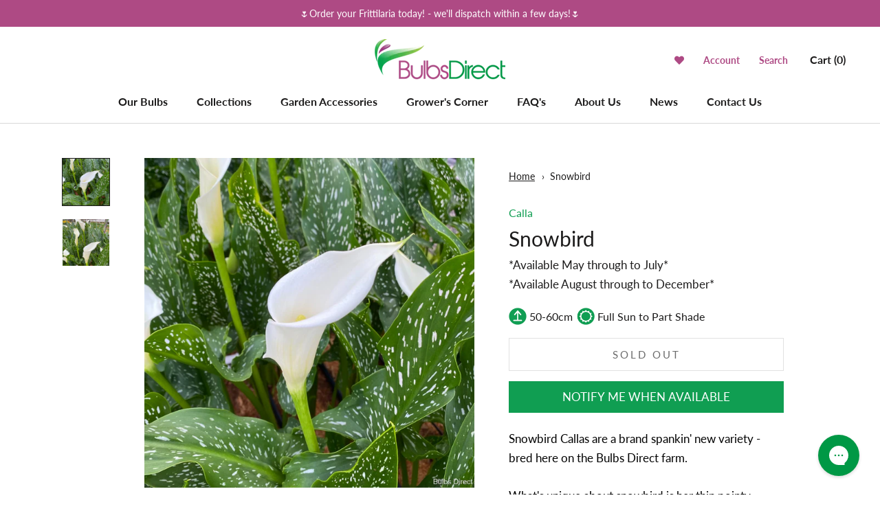

--- FILE ---
content_type: text/css
request_url: https://cdn.boostcommerce.io/widget-integration/theme/customization/bulbs-direct-nz.myshopify.com/JFIxPkEqaS/customization-1752641917938.css
body_size: 889
content:
/* Darken the header image overlay */
.boost-sd__header-image-overlay {
  background-color: rgba(0, 0, 0, 0.45); /* adjust darkness here */
  position: absolute;
  top: 0;
  left: 0;
  width: 100%;
  height: 100%;
  z-index: 1;
}

/* darken banner */
.boost-sd__header-description {
  color: #ffffff !important;
}

@media (max-width: 768px) {
  .boost-sd__header-description {
    font-size: 0.85rem;
    line-height: 1.4;
  }
}

.boost-sd__product-label--custom-label-by-tag {
  background-color: #ae4a84 !important;
  color: #ffffff !important;
  text-transform: uppercase !important;
  font-size: 14px !important;
  font-weight: 400 !important;
  padding: 4px 4px !important;
}

/* Align content to center (if not already set by Boost) */
.boost-sd__product-info,
.boost-sd__product-info--center {
  text-align: center;
}

/* Product title */
.boost-sd__product-title {
  font-size: 1.0rem; /* Match your current size */
  font-weight: 400;
  color: #333;
  text-transform: none;
  margin-bottom: 5px;
  line-height: 1.4;
  letter-spacing: normal !important;
}

/* Vendor text (if shown) */
.boost-sd__product-vendor {
  order: -1;
  font-size: 1rem;
  color: #109e52;
  text-transform: capitalize; /* Makes text Title Case */
  letter-spacing: normal;     /* Removes all-caps spacing */
}

/* Force price text size */
.boost-sd__product-price,
.boost-sd__product-price * {
  font-size: 1rem !important;
  letter-spacing: normal;
}

.boost-sd__product-info-wrapper {
  display: flex;
  flex-direction: column;
}

/* Ensure the product card is relatively positioned */
.boost-sd__product-item {
  position: relative;
}

/* Move the wishlist icon to bottom right, but inside the content area */
.boost-sd__product-item .swym-add-to-wishlist-view-product {
  position: absolute;
  bottom: 6px;
  right: 9px;
  z-index: 99;
  padding: 0;
  margin: 0;
  line-height: 1;
  font-size: 18px;
}

/* Boost toolbar + product count font styling */
.boost-sd__product-count {
  font-size: 16px !important;
  letter-spacing: normal !important;
}

/* Boost filter toolbar text styles */
.boost-sd__toolbar,
.boost-sd__toolbar * {
  font-size: 16px !important;
}

@media (max-width: 480px) {
  .boost-sd__toolbar-item[aria-label*="Sort"] {
    font-size: 0.7rem !important;
    white-space: nowrap !important;
    /* Remove these lines to allow dropdown */
    /* overflow: hidden; */
    /* text-overflow: ellipsis; */
  }

  .boost-sd__sorting {
    flex-shrink: 1;
    min-width: auto;
  }

  .boost-sd__toolbar-top-mobile {
    flex-wrap: nowrap !important;
    justify-content: space-between;
    gap: 8px;
  }
}
/* Base font size for entire instant search panel */
.boost-sd__instant-search-autocomplete {
  font-size: 18px !important;
}

/* Vendor names under product titles */
.boost-sd__suggestion-queries-item-vendor {
  font-size: 16px !important;
  font-style: normal;
  color: inherit;
}


/* Section headings like "Products", "Collections", etc. */
.boost-sd__suggestion-queries-item-title {
  font-size: 18px !important;
}

.boost-sd__suggestion-queries-link {
  font-size: 16px !important;
}

.boost-sd__header-item,
.boost-sd__instant-search-product-list-header {
  font-size: 18px !important;
}

.boost-sd__product-label--soldout {
  background-color: #db7992 !important;
  color: #ffffff !important;
  text-transform: uppercase !important;
  font-size: 14px !important;
  font-weight: 400 !important;
  letter-spacing: normal;
}

.boost-sd__pagination-number {
  font-size: 16px !important; /* or whatever size you prefer */
}


.boost-sd__product-label--sale {
  background-color: #ff462e !important;
  color: #ffffff !important;
  text-transform: uppercase !important;
  font-size: 14px !important;
  font-weight: 400 !important;
  padding: 4px 10px !important;
  border-radius: 0 !important;
  letter-spacing: normal !important;
}
@media (max-width: 768px) {
  .boost-sd__product-list,
  .boost-sd__search-result-products {
    padding-left: 8px;
    padding-right: 8px;
    box-sizing: border-box;
  }
}

--- FILE ---
content_type: text/javascript
request_url: https://cdn.boostcommerce.io/widget-integration/1.53.0/bc-widget-integration.js
body_size: 83591
content:
/*! For license information please see bc-widget-integration.js.LICENSE.txt */
(()=>{"use strict";var t,e,o,n,a={4977:(t,e,o)=>{var n=o(4188),a=o(3174),s=TypeError;t.exports=function(t){if(n(t))return t;throw new s(a(t)+" is not a function")}},3770:(t,e,o)=>{var n=o(831),a=String,s=TypeError;t.exports=function(t){if(n(t))return t;throw new s(a(t)+" is not an object")}},1458:(t,e,o)=>{var n=o(380),a=o(675),s=o(9389),i=function(t){return function(e,o,i){var r=n(e),l=s(r);if(0===l)return!t&&-1;var c,d=a(i,l);if(t&&o!=o){for(;l>d;)if((c=r[d++])!=c)return!0}else for(;l>d;d++)if((t||d in r)&&r[d]===o)return t||d||0;return!t&&-1}};t.exports={includes:i(!0),indexOf:i(!1)}},4224:(t,e,o)=>{var n=o(6893),a=o(6719),s=TypeError,i=Object.getOwnPropertyDescriptor,r=n&&!function(){if(void 0!==this)return!0;try{Object.defineProperty([],"length",{writable:!1}).length=1}catch(t){return t instanceof TypeError}}();t.exports=r?function(t,e){if(a(t)&&!i(t,"length").writable)throw new s("Cannot set read only .length");return t.length=e}:function(t,e){return t.length=e}},8689:(t,e,o)=>{var n=o(6881),a=n({}.toString),s=n("".slice);t.exports=function(t){return s(a(t),8,-1)}},8657:(t,e,o)=>{var n=o(4418),a=o(3168),s=o(9304),i=o(4466);t.exports=function(t,e,o){for(var r=a(e),l=i.f,c=s.f,d=0;d<r.length;d++){var u=r[d];n(t,u)||o&&n(o,u)||l(t,u,c(e,u))}}},8088:(t,e,o)=>{var n=o(6893),a=o(4466),s=o(9123);t.exports=n?function(t,e,o){return a.f(t,e,s(1,o))}:function(t,e,o){return t[e]=o,t}},9123:t=>{t.exports=function(t,e){return{enumerable:!(1&t),configurable:!(2&t),writable:!(4&t),value:e}}},997:(t,e,o)=>{var n=o(4530),a=o(4466);t.exports=function(t,e,o){return o.get&&n(o.get,e,{getter:!0}),o.set&&n(o.set,e,{setter:!0}),a.f(t,e,o)}},7509:(t,e,o)=>{var n=o(4188),a=o(4466),s=o(4530),i=o(4798);t.exports=function(t,e,o,r){r||(r={});var l=r.enumerable,c=void 0!==r.name?r.name:e;if(n(o)&&s(o,c,r),r.global)l?t[e]=o:i(e,o);else{try{r.unsafe?t[e]&&(l=!0):delete t[e]}catch(d){}l?t[e]=o:a.f(t,e,{value:o,enumerable:!1,configurable:!r.nonConfigurable,writable:!r.nonWritable})}return t}},4798:(t,e,o)=>{var n=o(9117),a=Object.defineProperty;t.exports=function(t,e){try{a(n,t,{value:e,configurable:!0,writable:!0})}catch(o){n[t]=e}return e}},1305:(t,e,o)=>{var n=o(3174),a=TypeError;t.exports=function(t,e){if(!delete t[e])throw new a("Cannot delete property "+n(e)+" of "+n(t))}},6893:(t,e,o)=>{var n=o(5234);t.exports=!n((function(){return 7!==Object.defineProperty({},1,{get:function(){return 7}})[1]}))},5926:(t,e,o)=>{var n=o(9117),a=o(831),s=n.document,i=a(s)&&a(s.createElement);t.exports=function(t){return i?s.createElement(t):{}}},2197:t=>{var e=TypeError;t.exports=function(t){if(t>9007199254740991)throw e("Maximum allowed index exceeded");return t}},1274:t=>{t.exports=["constructor","hasOwnProperty","isPrototypeOf","propertyIsEnumerable","toLocaleString","toString","valueOf"]},8060:(t,e,o)=>{var n=o(9117).navigator,a=n&&n.userAgent;t.exports=a?String(a):""},3008:(t,e,o)=>{var n,a,s=o(9117),i=o(8060),r=s.process,l=s.Deno,c=r&&r.versions||l&&l.version,d=c&&c.v8;d&&(a=(n=d.split("."))[0]>0&&n[0]<4?1:+(n[0]+n[1])),!a&&i&&(!(n=i.match(/Edge\/(\d+)/))||n[1]>=74)&&(n=i.match(/Chrome\/(\d+)/))&&(a=+n[1]),t.exports=a},5613:(t,e,o)=>{var n=o(9117),a=o(9304).f,s=o(8088),i=o(7509),r=o(4798),l=o(8657),c=o(8489);t.exports=function(t,e){var o,d,u,p,m,b=t.target,g=t.global,_=t.stat;if(o=g?n:_?n[b]||r(b,{}):n[b]&&n[b].prototype)for(d in e){if(p=e[d],u=t.dontCallGetSet?(m=a(o,d))&&m.value:o[d],!c(g?d:b+(_?".":"#")+d,t.forced)&&void 0!==u){if(typeof p==typeof u)continue;l(p,u)}(t.sham||u&&u.sham)&&s(p,"sham",!0),i(o,d,p,t)}}},5234:t=>{t.exports=function(t){try{return!!t()}catch(e){return!0}}},9055:(t,e,o)=>{var n=o(5234);t.exports=!n((function(){var t=function(){}.bind();return"function"!=typeof t||t.hasOwnProperty("prototype")}))},9944:(t,e,o)=>{var n=o(9055),a=Function.prototype.call;t.exports=n?a.bind(a):function(){return a.apply(a,arguments)}},2735:(t,e,o)=>{var n=o(6893),a=o(4418),s=Function.prototype,i=n&&Object.getOwnPropertyDescriptor,r=a(s,"name"),l=r&&"something"===function(){}.name,c=r&&(!n||n&&i(s,"name").configurable);t.exports={EXISTS:r,PROPER:l,CONFIGURABLE:c}},6881:(t,e,o)=>{var n=o(9055),a=Function.prototype,s=a.call,i=n&&a.bind.bind(s,s);t.exports=n?i:function(t){return function(){return s.apply(t,arguments)}}},5604:(t,e,o)=>{var n=o(9117),a=o(4188);t.exports=function(t,e){return arguments.length<2?(o=n[t],a(o)?o:void 0):n[t]&&n[t][e];var o}},2913:(t,e,o)=>{var n=o(4977),a=o(4318);t.exports=function(t,e){var o=t[e];return a(o)?void 0:n(o)}},9117:function(t,e,o){var n=function(t){return t&&t.Math===Math&&t};t.exports=n("object"==typeof globalThis&&globalThis)||n("object"==typeof window&&window)||n("object"==typeof self&&self)||n("object"==typeof o.g&&o.g)||n("object"==typeof this&&this)||function(){return this}()||Function("return this")()},4418:(t,e,o)=>{var n=o(6881),a=o(3628),s=n({}.hasOwnProperty);t.exports=Object.hasOwn||function(t,e){return s(a(t),e)}},7588:t=>{t.exports={}},9622:(t,e,o)=>{var n=o(6893),a=o(5234),s=o(5926);t.exports=!n&&!a((function(){return 7!==Object.defineProperty(s("div"),"a",{get:function(){return 7}}).a}))},7568:(t,e,o)=>{var n=o(6881),a=o(5234),s=o(8689),i=Object,r=n("".split);t.exports=a((function(){return!i("z").propertyIsEnumerable(0)}))?function(t){return"String"===s(t)?r(t,""):i(t)}:i},3029:(t,e,o)=>{var n=o(6881),a=o(4188),s=o(2694),i=n(Function.toString);a(s.inspectSource)||(s.inspectSource=function(t){return i(t)}),t.exports=s.inspectSource},3086:(t,e,o)=>{var n,a,s,i=o(5945),r=o(9117),l=o(831),c=o(8088),d=o(4418),u=o(2694),p=o(168),m=o(7588),b="Object already initialized",g=r.TypeError,_=r.WeakMap;if(i||u.state){var f=u.state||(u.state=new _);f.get=f.get,f.has=f.has,f.set=f.set,n=function(t,e){if(f.has(t))throw new g(b);return e.facade=t,f.set(t,e),e},a=function(t){return f.get(t)||{}},s=function(t){return f.has(t)}}else{var y=p("state");m[y]=!0,n=function(t,e){if(d(t,y))throw new g(b);return e.facade=t,c(t,y,e),e},a=function(t){return d(t,y)?t[y]:{}},s=function(t){return d(t,y)}}t.exports={set:n,get:a,has:s,enforce:function(t){return s(t)?a(t):n(t,{})},getterFor:function(t){return function(e){var o;if(!l(e)||(o=a(e)).type!==t)throw new g("Incompatible receiver, "+t+" required");return o}}}},6719:(t,e,o)=>{var n=o(8689);t.exports=Array.isArray||function(t){return"Array"===n(t)}},4188:t=>{var e="object"==typeof document&&document.all;t.exports=void 0===e&&void 0!==e?function(t){return"function"==typeof t||t===e}:function(t){return"function"==typeof t}},8489:(t,e,o)=>{var n=o(5234),a=o(4188),s=/#|\.prototype\./,i=function(t,e){var o=l[r(t)];return o===d||o!==c&&(a(e)?n(e):!!e)},r=i.normalize=function(t){return String(t).replace(s,".").toLowerCase()},l=i.data={},c=i.NATIVE="N",d=i.POLYFILL="P";t.exports=i},4318:t=>{t.exports=function(t){return null==t}},831:(t,e,o)=>{var n=o(4188);t.exports=function(t){return"object"==typeof t?null!==t:n(t)}},1942:t=>{t.exports=!1},6032:(t,e,o)=>{var n=o(5604),a=o(4188),s=o(4578),i=o(9809),r=Object;t.exports=i?function(t){return"symbol"==typeof t}:function(t){var e=n("Symbol");return a(e)&&s(e.prototype,r(t))}},9389:(t,e,o)=>{var n=o(7611);t.exports=function(t){return n(t.length)}},4530:(t,e,o)=>{var n=o(6881),a=o(5234),s=o(4188),i=o(4418),r=o(6893),l=o(2735).CONFIGURABLE,c=o(3029),d=o(3086),u=d.enforce,p=d.get,m=String,b=Object.defineProperty,g=n("".slice),_=n("".replace),f=n([].join),y=r&&!a((function(){return 8!==b((function(){}),"length",{value:8}).length})),h=String(String).split("String"),w=t.exports=function(t,e,o){"Symbol("===g(m(e),0,7)&&(e="["+_(m(e),/^Symbol\(([^)]*)\).*$/,"$1")+"]"),o&&o.getter&&(e="get "+e),o&&o.setter&&(e="set "+e),(!i(t,"name")||l&&t.name!==e)&&(r?b(t,"name",{value:e,configurable:!0}):t.name=e),y&&o&&i(o,"arity")&&t.length!==o.arity&&b(t,"length",{value:o.arity});try{o&&i(o,"constructor")&&o.constructor?r&&b(t,"prototype",{writable:!1}):t.prototype&&(t.prototype=void 0)}catch(a){}var n=u(t);return i(n,"source")||(n.source=f(h,"string"==typeof e?e:"")),t};Function.prototype.toString=w((function(){return s(this)&&p(this).source||c(this)}),"toString")},142:t=>{var e=Math.ceil,o=Math.floor;t.exports=Math.trunc||function(t){var n=+t;return(n>0?o:e)(n)}},4466:(t,e,o)=>{var n=o(6893),a=o(9622),s=o(3315),i=o(3770),r=o(2344),l=TypeError,c=Object.defineProperty,d=Object.getOwnPropertyDescriptor,u="enumerable",p="configurable",m="writable";e.f=n?s?function(t,e,o){if(i(t),e=r(e),i(o),"function"==typeof t&&"prototype"===e&&"value"in o&&m in o&&!o[m]){var n=d(t,e);n&&n[m]&&(t[e]=o.value,o={configurable:p in o?o[p]:n[p],enumerable:u in o?o[u]:n[u],writable:!1})}return c(t,e,o)}:c:function(t,e,o){if(i(t),e=r(e),i(o),a)try{return c(t,e,o)}catch(n){}if("get"in o||"set"in o)throw new l("Accessors not supported");return"value"in o&&(t[e]=o.value),t}},9304:(t,e,o)=>{var n=o(6893),a=o(9944),s=o(4416),i=o(9123),r=o(380),l=o(2344),c=o(4418),d=o(9622),u=Object.getOwnPropertyDescriptor;e.f=n?u:function(t,e){if(t=r(t),e=l(e),d)try{return u(t,e)}catch(o){}if(c(t,e))return i(!a(s.f,t,e),t[e])}},5629:(t,e,o)=>{var n=o(1843),a=o(1274).concat("length","prototype");e.f=Object.getOwnPropertyNames||function(t){return n(t,a)}},156:(t,e)=>{e.f=Object.getOwnPropertySymbols},4578:(t,e,o)=>{var n=o(6881);t.exports=n({}.isPrototypeOf)},1843:(t,e,o)=>{var n=o(6881),a=o(4418),s=o(380),i=o(1458).indexOf,r=o(7588),l=n([].push);t.exports=function(t,e){var o,n=s(t),c=0,d=[];for(o in n)!a(r,o)&&a(n,o)&&l(d,o);for(;e.length>c;)a(n,o=e[c++])&&(~i(d,o)||l(d,o));return d}},4416:(t,e)=>{var o={}.propertyIsEnumerable,n=Object.getOwnPropertyDescriptor,a=n&&!o.call({1:2},1);e.f=a?function(t){var e=n(this,t);return!!e&&e.enumerable}:o},2287:(t,e,o)=>{var n=o(9944),a=o(4188),s=o(831),i=TypeError;t.exports=function(t,e){var o,r;if("string"===e&&a(o=t.toString)&&!s(r=n(o,t)))return r;if(a(o=t.valueOf)&&!s(r=n(o,t)))return r;if("string"!==e&&a(o=t.toString)&&!s(r=n(o,t)))return r;throw new i("Can't convert object to primitive value")}},3168:(t,e,o)=>{var n=o(5604),a=o(6881),s=o(5629),i=o(156),r=o(3770),l=a([].concat);t.exports=n("Reflect","ownKeys")||function(t){var e=s.f(r(t)),o=i.f;return o?l(e,o(t)):e}},9509:(t,e,o)=>{var n=o(4318),a=TypeError;t.exports=function(t){if(n(t))throw new a("Can't call method on "+t);return t}},168:(t,e,o)=>{var n=o(746),a=o(6209),s=n("keys");t.exports=function(t){return s[t]||(s[t]=a(t))}},2694:(t,e,o)=>{var n=o(1942),a=o(9117),s=o(4798),i="__core-js_shared__",r=t.exports=a[i]||s(i,{});(r.versions||(r.versions=[])).push({version:"3.41.0",mode:n?"pure":"global",copyright:"© 2014-2025 Denis Pushkarev (zloirock.ru)",license:"https://github.com/zloirock/core-js/blob/v3.41.0/LICENSE",source:"https://github.com/zloirock/core-js"})},746:(t,e,o)=>{var n=o(2694);t.exports=function(t,e){return n[t]||(n[t]=e||{})}},8944:(t,e,o)=>{var n=o(3008),a=o(5234),s=o(9117).String;t.exports=!!Object.getOwnPropertySymbols&&!a((function(){var t=Symbol("symbol detection");return!s(t)||!(Object(t)instanceof Symbol)||!Symbol.sham&&n&&n<41}))},675:(t,e,o)=>{var n=o(6744),a=Math.max,s=Math.min;t.exports=function(t,e){var o=n(t);return o<0?a(o+e,0):s(o,e)}},380:(t,e,o)=>{var n=o(7568),a=o(9509);t.exports=function(t){return n(a(t))}},6744:(t,e,o)=>{var n=o(142);t.exports=function(t){var e=+t;return e!=e||0===e?0:n(e)}},7611:(t,e,o)=>{var n=o(6744),a=Math.min;t.exports=function(t){var e=n(t);return e>0?a(e,9007199254740991):0}},3628:(t,e,o)=>{var n=o(9509),a=Object;t.exports=function(t){return a(n(t))}},290:(t,e,o)=>{var n=o(9944),a=o(831),s=o(6032),i=o(2913),r=o(2287),l=o(4282),c=TypeError,d=l("toPrimitive");t.exports=function(t,e){if(!a(t)||s(t))return t;var o,l=i(t,d);if(l){if(void 0===e&&(e="default"),o=n(l,t,e),!a(o)||s(o))return o;throw new c("Can't convert object to primitive value")}return void 0===e&&(e="number"),r(t,e)}},2344:(t,e,o)=>{var n=o(290),a=o(6032);t.exports=function(t){var e=n(t,"string");return a(e)?e:e+""}},3174:t=>{var e=String;t.exports=function(t){try{return e(t)}catch(o){return"Object"}}},6209:(t,e,o)=>{var n=o(6881),a=0,s=Math.random(),i=n(1..toString);t.exports=function(t){return"Symbol("+(void 0===t?"":t)+")_"+i(++a+s,36)}},9809:(t,e,o)=>{var n=o(8944);t.exports=n&&!Symbol.sham&&"symbol"==typeof Symbol.iterator},3315:(t,e,o)=>{var n=o(6893),a=o(5234);t.exports=n&&a((function(){return 42!==Object.defineProperty((function(){}),"prototype",{value:42,writable:!1}).prototype}))},5945:(t,e,o)=>{var n=o(9117),a=o(4188),s=n.WeakMap;t.exports=a(s)&&/native code/.test(String(s))},4282:(t,e,o)=>{var n=o(9117),a=o(746),s=o(4418),i=o(6209),r=o(8944),l=o(9809),c=n.Symbol,d=a("wks"),u=l?c.for||c:c&&c.withoutSetter||i;t.exports=function(t){return s(d,t)||(d[t]=r&&s(c,t)?c[t]:u("Symbol."+t)),d[t]}},9375:(t,e,o)=>{var n=o(5613),a=o(3628),s=o(9389),i=o(4224),r=o(2197);n({target:"Array",proto:!0,arity:1,forced:o(5234)((function(){return 4294967297!==[].push.call({length:4294967296},1)}))||!function(){try{Object.defineProperty([],"length",{writable:!1}).push()}catch(t){return t instanceof TypeError}}()},{push:function(t){var e=a(this),o=s(e),n=arguments.length;r(o+n);for(var l=0;l<n;l++)e[o]=arguments[l],o++;return i(e,o),o}})},7534:(t,e,o)=>{var n=o(5613),a=o(3628),s=o(9389),i=o(4224),r=o(1305),l=o(2197);n({target:"Array",proto:!0,arity:1,forced:1!==[].unshift(0)||!function(){try{Object.defineProperty([],"length",{writable:!1}).unshift()}catch(t){return t instanceof TypeError}}()},{unshift:function(t){var e=a(this),o=s(e),n=arguments.length;if(n){l(o+n);for(var c=o;c--;){var d=c+n;c in e?e[d]=e[c]:r(e,d)}for(var u=0;u<n;u++)e[u]=arguments[u]}return i(e,o+n)}})},286:(t,e,o)=>{var n=o(6893),a=o(6881),s=o(997),i=URLSearchParams.prototype,r=a(i.forEach);n&&!("size"in i)&&s(i,"size",{get:function(){var t=0;return r(this,(function(){t++})),t},configurable:!0,enumerable:!0})},3907:(t,e,o)=>{o.d(e,{$j:()=>w,Cp:()=>y,El:()=>g,Pl:()=>n,Q6:()=>h,W5:()=>l,_N:()=>v,ax:()=>p,bO:()=>f,dA:()=>s,eW:()=>m,hr:()=>_,jR:()=>u,kT:()=>c,pQ:()=>r,sj:()=>b,uZ:()=>a,vB:()=>i,vJ:()=>d});const n="boost-sd__",a={productItem:`.${n}product-item, .product-item-list-view-layout, .${n}suggestion-queries-item--product`,addToCart:`.${n}button--purchase,.${n}btn-add-to-cart:not(.boost-sd__button--preorder),.${n}button--select-option[aria-label="Add to cart"], form[action="/cart/add"] *[type="submit"], form[action="/cart/add"] *[name="add"]`,buyNow:`.${n}btn-buy-now, .shopify-payment-button__button:not(.product-recommendations .shopify-payment-button__button), .shopify-payment-button, #dynamic-checkout-cart:not(:has(shopify-accelerated-checkout-cart, shop-pay-wallet-button, shopify-google-pay-button))`,quickView:`.${n}button--quick-view`,recommend:`.${n}recommendation`,suggest:`.${n}instant-search-container`,inputQuantity:".quantity__input, .quantity-selector__value, .quantity-selector__input, input#quantity, .select-popout__toggle span, .js-qty__num, .product-form__qty-input input, .product-form__quantity input, .js-qty-input",quickViewQuantityInput:`.${n}input-number-input`,filterOption:`.${n}filter-option-item-button`,preOrder:`.${n}button--preorder`,ourBuyNow:`${n}btn-buy-now`},s=window.boostWidgetIntegrationConfig?.analytics?.analyticsUrl||window?.boostWidgetIntegration?.app?.[window?.boostWidgetIntegration?.env||"production"]?.analyticsUrl||("staging"===window?.boostWidgetIntegration?.env?"https://lajhlox2el.execute-api.us-west-2.amazonaws.com/staging/e":"https://lambda.mybcapps.com/e"),i={VIEW_PRODUCT:"view_product",VIEW_PRODUCT_PRE_ORDER:"view_product_pre_order",QUICK_VIEW:"quick_view",ADD_TO_CART:"add_to_cart",BUY_NOW:"buy_now",ATC_PRE_ORDER:"add_to_cart_pre_order"},r="boostSdPreAction",l="boostSdDataNotSent",c="boostSdCurrentRecommendActive",d="boostSdProductIdsClicked",u="boostSdRequestIdPreOrderView",p=[".boost-sd__recommendation-dynamic-show-popup"],m="dynamic-bundle",b="popup-bundle-placement",g={product_page:"product_page",search_page:"search_page",instant_search:"instant_search"},_={FILTER:"filter",SEARCH:"search",SUGGEST:"suggest",RECOMMEND:"recommend"},f={CLICK_SEARCH_RESULT:"[Boost] Clicked Search Result",ADD_TO_CART:"[Boost] Added To Cart",VIEW_COLLECTION:"[Boost] Viewed Collection",CLICK_PRODUCT:"[Boost] Clicked Product",ADD_BUNDLE_TO_CART:"[Boost] Added Bundle To Cart",CLICK_RECOMMENDATION:"[Boost] Clicked Recommendation",SUBMIT_SEARCH:"[Boost] Submitted Search",CLICK_FILTER:"[Boost] Clicked Filter",PRE_ORDER:"[Boost] Pre-Order Added to cart"},y={search:"Search page",suggest:"Instant search"},h="active",w={PREFIX:"bct-",SHORT_KEY:"bct",STORAGE_KEY:"boost_cart_token"},v="shopify_cart_token"},4410:(t,e,o)=>{o.d(e,{$T:()=>M,B:()=>h,Bb:()=>k,FQ:()=>x,I2:()=>v,LC:()=>b,LS:()=>u,Mk:()=>d,ON:()=>L,Qd:()=>m,UW:()=>p,Y7:()=>T,Zr:()=>l,aR:()=>y,cK:()=>R,d4:()=>P,fv:()=>O,gm:()=>q,ji:()=>E,l9:()=>w,r_:()=>I,vs:()=>D,wt:()=>S,xG:()=>N,y3:()=>$});o(286),o(9375),o(7597);var n=o(7633),a=o(7342),s=o(2503),i=o(9508),r=o(3907);function l(){return{ANALYTICS_URL:r.dA,productIdsClicked:(0,s.W9)(r.vJ)||{},cartUrl:window.location.origin+(0,s.j9)("cart.js"),newBoostCartToken:c(r.$j.PREFIX)}}function c(t="xxxx"){return`${t}xxxx-xxxx-4xxx-yxxx-xxxxxxxxxxxx`.replace(/[xy]/g,(function(t){const e=16*Math.random()|0;return("x"===t?e:3&e|8).toString(16)}))}function d(){return"rid-xxxxx-xxxx-xxxx-yxxx-xxxxxxxxxxxx".replace(/[xy]/g,(function(t){const e=16*Math.random()|0;return("x"===t?e:3&e|8).toString(16)}))}async function u(t="",e={}){const o=(0,s.W9)(r.vJ)||{};if(!e.rid||e.pid&&e.u===r.vB.ADD_TO_CART&&!o[e.pid])return;e=function(t){t.pid&&isNaN(t.pid)&&(t.pid="");return t}(e);return(await fetch(t,{method:"POST",body:JSON.stringify(e)})).json()}function p(){const t=c(r.$j.PREFIX);fetch("/cart/update.js",{method:"POST",headers:{"Content-Type":"application/json",Accept:"application/json"},body:JSON.stringify({attributes:{[r.$j.SHORT_KEY]:t}})}).then((t=>t.json())).then((e=>{(0,s.ZB)(r._N,e.token),(0,s.ZB)(r.$j.STORAGE_KEY,t),console.log("Boost cart token created and updated successfully")})).catch((t=>{console.error("Error creating/updating Boost cart token:",t)}))}async function m(){try{const t=(0,s.Lg)(r.W5);if(t){const e=await fetch("/cart.js"),o=await(e?.json());o.token&&(t.ct=o.token,u(r.dA,t),(0,s.$1)(r.W5))}}catch(t){console.log("error checkSendEventWhenLoadPage",t)}}function b(t){t=t||window.location;const e=new URL(t),{searchParams:o}=e,n=new URLSearchParams,a=o.get("sort"),s=o.get("q"),i=window.boostWidgetIntegration?.generalSettings?.collection_id||0;a&&n.set("sort",a),s&&n.set("q",s),n.set("collection_scope",i);for(const r of o.keys())r.startsWith("pf_")&&!n[r]&&n.set(r,o.getAll(r));return`${n}`}function g(){let t="collection_page";switch(!0){case(0,s.YM)():t="collection_page";break;case(0,s._p)():t="search_page";break;case(0,s.xL)():t="product_page";break;case(0,s.Mb)():t="cart_page";break;case(0,s.fF)():t="home_page"}return t}function _(){return new URL(window.location.href).searchParams.get("variant")||""}function f(t){"number"==typeof t&&(t=t.toString());const e=/^\d+$/.test(t),o=t.length>0&&t.length<=19;return e&&o?t:""}function y(t,e,o="other"){(0,s.yt)(r.vJ,{...(0,s.W9)(r.vJ)||{},[t]:e,[`${t}_action`]:o})}function h(t={},e={}){let o=b();const a=(0,s.Lg)(n.Bo)||{},i=t.pid||"",l=t.vid&&i!==t.vid?t.vid:_(),u=t.u||r.vB.VIEW_PRODUCT,p=t.a;let m=e?.wid&&t.actionBundle?a[`${e.wid}_${e.placement}`]:a[p];u===r.vB.VIEW_PRODUCT&&m&&y(i,m,p),m||u!==r.vB.ATC_PRE_ORDER||(m=(0,s.W9)(r.jR)||d()),p===r.hr.SUGGEST||p===r.hr.SEARCH?o+=`&${(0,s.Lg)(n.pG)}`:p===r.hr.FILTER&&(o=b(document.referrer));let h="";return i&&u===r.vB.VIEW_PRODUCT&&(0,s.yt)(i,p),t.actionBundle&&e?.wid&&(h=function(t){if(!t)return"";const e=(0,s.W9)("DynamicBundleDataSession");return e&&e[t]&&e[t]?.bundleProductIds&&Array.isArray(e[t].bundleProductIds)?e[t].bundleProductIds.join(","):""}(e?.wid),i&&u===r.vB.VIEW_PRODUCT&&(0,s.yt)(i,e)),{tid:window.Shopify.shop||(0,s.EO)(),qs:o,eid:c(),rid:m||"",pid:i,t:(new Date).toISOString(),u,a:p||"other",r:document.referrer,sid:window.boostWidgetIntegration.getSessionId(),cid:window?.__st?.cid||window?.meta?.page?.customerId||window?.ShopifyAnalytics?.meta?.page?.customerId||window?.ShopifyAnalytics?.lib?.user?.()?.traits?.()?.uniqToken,pg:g(),vid:f(l),bpids:h,...e}}function w(t){if(!t)return null;const e=t.closest("#boost-sd__modal-quickview");if(e){if(e.dataset.productId)return e.dataset.productId;if(e.dataset.product)return JSON.parse(e.dataset?.product||"{}")?.id}return null}function v(){return document.getElementById("boost-sd__modal-quickview")}function S(t){const e={};if(t?.dataset?.widgetId){e.wid=t?.dataset?.widgetId;const o=(0,s.W9)(a.$G);o[e.wid]&&(e.bt=o[e.wid]?.bundle_type,e.bt.startsWith("ai")&&(e.palg=o[e.wid]?.primary_algorithm,e.salg=o[e.wid]?.secondary_algorithm)),e.rt=o[e.wid]?.recommendationType||r.eW}return e}function k(t){return r.ax.some((e=>t.closest(e)))}function T(t,e){return!(!t||!Array.isArray(e))&&e?.some((e=>t.closest(e)))}function L(t){return t||(0,s.W9)(r.sj)}const C=t=>!t?.className?.includes?.(`${r.Pl}button--purchase`)&&!t?.className?.includes?.(`${r.Pl}button--preorder`)&&t?.className?.includes?.(r.Pl);function x(t){if(!t)return!1;if(!(0,s.xL)()||C(t))return!1;const e=window.boostSDData?.product?.id,o=(0,s.W9)(r.vJ)||{};if(e&&!o[e])return!1;const n=t?.innerHTML?.toLowerCase()||"";return["add to cart","add-to-cart","add to bag","add_to_cart","addtocart","data-product-form-add",'name="add"'].some((t=>n.includes(t)))}function I(){(0,s.YM)()&&window.klaviyo&&(0,i.e)()&&window.klaviyo.push(["track",r.bO.VIEW_COLLECTION,{timestamp:(new Date).valueOf(),sessionId:window.boostWidgetIntegration.getSessionId(),collectionId:window.boostWidgetIntegration?.generalSettings?.collection_id,collectionName:window.boostWidgetIntegration?.generalSettings?.collection_handle}])}function E(){let t,e=0;const o=t=>{if("Enter"===t.key&&t.target.value&&window.klaviyo&&(0,i.e)()){const e={timestamp:(new Date).valueOf(),sessionId:window.boostWidgetIntegration.getSessionId(),searchQuery:t.target.value};window.klaviyo.push(["track",r.bO.SUBMIT_SEARCH,e])}};window.boostWidgetIntegration?.taeSettings?.instantSearch?.enabled&&(t=setInterval((()=>{if(10!==e)if(document.querySelector(".boost-sd__search-widget-init-enabled")){clearInterval(t);document.querySelectorAll(".boost-sd__search-widget-init-input").forEach((t=>{t.addEventListener("keyup",o)}))}else e+=1;else clearInterval(t)}),[4e3]))}function A(t){if(t&&window.klaviyo&&(0,i.e)()){const e=t.closest(".boost-sd__filter-option");if(e){const o=e.querySelector(".boost-sd__filter-option-title");if(o){const e={timestamp:(new Date).valueOf(),sessionId:window.boostWidgetIntegration.getSessionId(),filterOptionName:o.innerText?.trim(),filterOptionValue:t.innerText?.trim(),collectionId:window.boostWidgetIntegration?.generalSettings?.collection_id};window.klaviyo.push(["track",r.bO.CLICK_FILTER,e])}}}}function O(t){if(t?.detail?.searchTerm&&window.klaviyo&&(0,i.e)()){const e={timestamp:(new Date).valueOf(),sessionId:window.boostWidgetIntegration.getSessionId(),searchQuery:t.detail.searchTerm};window.klaviyo.push(["track",r.bO.SUBMIT_SEARCH,e])}}function $(t){if(t?.detail?.min&&t?.detail?.max&&window.klaviyo&&(0,i.e)()){const e={timestamp:(new Date).valueOf(),sessionId:window.boostWidgetIntegration.getSessionId(),filterOptionName:t?.detail?.label,filterOptionValueMin:t.detail.min,filterOptionValueMax:t.detail.max,collectionId:window.boostWidgetIntegration?.generalSettings?.collection_id};window.klaviyo.push(["track",r.bO.CLICK_FILTER,e])}}async function q(){if(window.klaviyo&&(0,i.e)()){!await window.klaviyo.isIdentified()&&window.boostWidgetIntegration?.app?.staging?.user?.email&&window.klaviyo.identify({email:window.boostWidgetIntegration?.app?.staging?.user?.email,$first_name:window.boostWidgetIntegration?.app?.staging?.user?.first_name||"",$last_name:window.boostWidgetIntegration?.app?.staging?.user?.last_name||""})}}function P(t){window.dispatchEvent(new CustomEvent("debounce-in-collection-search",{detail:{searchTerm:t}}))}function D({label:t,min:e,max:o}){window.dispatchEvent(new CustomEvent("change-range-slider",{detail:{label:t,min:e,max:o}}))}function M(){window.dispatchEvent(new CustomEvent("re-view-collection"))}function N(t){t.closest(window.boostAnalytic.filterOptionItemButton||r.uZ.filterOptionItemButton)&&(t.classList.contains("boost-sd__filter-option-item-button")?setTimeout((()=>{t.classList.contains("boost-sd__filter-option-item-button--selected")&&A(t.querySelector(".boost-sd__filter-option-item-label"))}),0):setTimeout((()=>{t.parentNode.classList.contains("boost-sd__filter-option-item-button--selected")&&A(t)}),0))}function R(t,e){const o=t.closest(".boost-sd__product-item"),n=t.closest("#boost-sd__modal-quickview");try{let t=null,a=[],i=null;const r=_();if(o){const n=o.querySelector(".boost-sd__product-title"),a=o.querySelector(".boost-sd__product-link"),i=a?a.getAttribute("href"):"";t=o.getAttribute("data-product")?JSON.parse(o.getAttribute("data-product")):null,e.product_name=n?.innerText||"",e.product_link=`https://${(0,s.EO)()}${i}`}else if(n){const o=n.querySelector(".boost-sd__quick-view-title"),a=n.querySelector(".boost-sd__quick-view-details-link"),i=a?a.getAttribute("href"):"";t=n.getAttribute("data-product")?JSON.parse(n.getAttribute("data-product")):null,e.product_name=o?.innerText||"",e.product_link=`https://${(0,s.EO)()}${i}`}if(t?(e.product_price=Number(t.priceMin),e.product_category=t.category||"",e.product_tags=t.tags||[],t.variants&&(a="string"==typeof t.variants?JSON.parse(t.variants):t.variants)):(0,s.xL)()&&window.boostSDData&&(e.product_price=window.boostSDData?.product?.price,e.product_tags=window.boostSDData?.product?.tags||[],window.boostSdPreOrderData&&(a=window.boostSdPreOrderData?.variants)),a.length&&(i=r?a.find((t=>+t.id==+r)):e.vid?a.find((t=>+t.id==+e.vid)):a[0]),!e.vid&&i&&(e.vid=i.id),i?.preorder){e.payment_type=i?.preorder?.payment?.type||"",e.discount_type=i?.preorder?.payment?.discountType||"",e.discount_amount=+i?.preorder?.payment?.discountValue||"",e.shipping_date=i?.preorder?.payment?.shippingDate?new Date(i?.preorder?.payment?.shippingDate).valueOf()/1e3:"",e.final_payment=i?.preorder?.payment?.finalPayment?.value||"",e.campaign_id=i?.preorder?.settings?.campaignId||"";const t=n?n.querySelector(".boost-sd__input-number-input"):document.querySelector(".boost-sd__input-number-input");e.quantity=t&&+t?.value||1}}catch(a){console.log("error",a)}!function(t){switch(t.u){case r.vB.VIEW_PRODUCT:if(t.pid)if(t.a===r.hr.RECOMMEND&&t.wid){const e={timestamp:new Date(t.t).valueOf(),sessionId:t.sid,productId:String(t.pid),variantId:String(t.vid),widgetType:t.rt,widgetContext:t.pg,productName:t.product_name,productPrice:t.product_price,productUrl:t.product_link,productCategory:t.product_category,productTags:t.product_tags};window.klaviyo.push(["track",r.bO.CLICK_RECOMMENDATION,e])}else if("collection_page"!==t.pg){let e="";if(t.a===r.hr.SUGGEST){const t=document.querySelectorAll(".boost-sd__search-widget-init-input");for(let o=0;o<t.length;o++){const n=t[o];if(n?.value){e=n.value;break}}}else t.a===r.hr.SEARCH&&(e=new URLSearchParams(window.location.search).get("q"));const o={searchQuery:e,timestamp:new Date(t.t).valueOf(),sessionId:t.sid,productId:String(t.pid),pathClick:r.Cp[t.a],productName:t.product_name,productPrice:t.product_price,productUrl:t.product_link,productCategory:t.product_category,productTags:t.product_tags};window.klaviyo.push(["track",r.bO.CLICK_SEARCH_RESULT,o])}else{const e={timestamp:new Date(t.t).valueOf(),sessionId:t.sid,productId:String(t.pid),variantId:String(t.vid),productName:t.product_name,productPrice:t.product_price,productUrl:t.product_link,productCategory:t.product_category,productTags:t.product_tags};window.klaviyo.push(["track",r.bO.CLICK_PRODUCT,e])}break;case r.vB.ADD_TO_CART:if(t.actionBundle)try{const e=JSON.parse(sessionStorage.DynamicBundleDataSession);if(e[t.wid]){const o={timestamp:new Date(t.t).valueOf(),sessionId:t.sid,pageType:t.pg,bundlePrice:e[t.wid]?.totalBundlePrice,bundleDiscount:e[t.wid]?.amountValueDisplay,bundleProductIds:e[t.wid]?.bundleProductIds};window.klaviyo.push(["track",r.bO.ADD_BUNDLE_TO_CART,o])}}catch(a){console.log("Error parsing dynamic bundle")}else if(t.pid){const e={timestamp:new Date(t.t).valueOf(),sessionId:t.sid,productId:String(t.pid),variantId:String(t.vid),addToCartContext:t.a===r.hr.RECOMMEND?t.wid:t.pg};t.product_name&&(e.productName=t.product_name),t.product_price&&(e.productPrice=t.product_price),t.product_link&&(e.productUrl=t.product_link),t.product_category&&(e.productCategory=t.product_category),t.product_tags&&(e.productTags=t.product_tags),window.klaviyo.push(["track",r.bO.ADD_TO_CART,e])}break;case r.vB.ATC_PRE_ORDER:{const e={timestamp:new Date(t.t).valueOf(),sessionId:t.sid,productId:String(t.pid),variantId:String(t.vid)};[{fieldName:"product_name",mapField:"productName"},{fieldName:"product_price",mapField:"productPrice"},{fieldName:"payment_type",mapField:"paymentType"},{fieldName:"discount_type",mapField:"discountType"},{fieldName:"discount_amount",mapField:"discountAmount"},{fieldName:"quantity",mapField:"quantity"},{fieldName:"shipping_date",mapField:"shippingDate"},{fieldName:"final_payment",mapField:"finalPayment"},{fieldName:"campaign_id",mapField:"campaignId"}].forEach((o=>{t[o.fieldName]&&(e[o.mapField]=t[o.fieldName])})),window.klaviyo.push(["track",r.bO.PRE_ORDER,e]);break}}}(e)}},4091:(t,e,o)=>{o.d(e,{D:()=>r,k:()=>l});o(286);var n=o(865),a=o(8984),s=o(2503),i=o(9559);const r=async(t,e)=>{if(!e)return[];let o={product_id:e,shop:(0,s.EO)(),country:window.Shopify.country||"",customer_id:(0,s.YK)()};o=(0,s.YF)(o),t.app.b2b?.enabled&&(0,n.u)(o,t);const r=new URLSearchParams(o),l=await fetch(`${t?.app?.bundleUrl}?${r.toString()}`);if(200===l.status){const e=await l.json();if(e.meta){const{money_format:o,money_format_with_currency:n,currency:s}=e.meta;(0,a.J)(t,{money_format:o,money_format_with_currency:n,currency:s})}return(0,i.wf)("product_page_bundle",e.meta?.rid,e?.bundles),e?.bundles||[]}return[]},l=async(t,e)=>{if(!e)return[];let o={product_id:e,shop:(0,s.EO)(),country:window.Shopify.country||"",customer_id:(0,s.YK)()};o=(0,s.YF)(o),t.app.b2b?.enabled&&(0,n.u)(o,t);const r=new URLSearchParams(o),l=await fetch(`${t?.app?.bundleUrl}?${r.toString()}`);if(200===l.status){const e=await l.json();if(e.meta){const{money_format:o,money_format_with_currency:n,currency:s}=e.meta;(0,a.J)(t,{money_format:o,money_format_with_currency:n,currency:s})}return(0,i.wf)("product_page_volume_bundle",e.meta?.rid,e?.bundles),e?.bundles||[]}return[]}},7597:(t,e,o)=>{o.d(e,{F:()=>s});var n=o(2503);const a="cart",s={getAll:async()=>{const t=await fetch((0,n.j9)("cart.js"),{method:"GET"});return await t.json()},add:async(t,e=1,o=null)=>{const s={items:[{id:t,quantity:e,selling_plan:o}]};return await fetch((0,n.j9)(`${a}/add.js`),{method:"POST",body:JSON.stringify(s),headers:{"Content-Type":"application/json","X-Requested-With":"XMLHttpRequest"}})},addMultiProductToCart:async t=>{const e={items:t};return await fetch((0,n.j9)(`${a}/add.js`),{method:"POST",body:JSON.stringify(e),headers:{"Content-Type":"application/json","X-Requested-With":"XMLHttpRequest"}})},change:async(t,e=0)=>{const o={id:t,quantity:e},s=await fetch((0,n.j9)(`${a}/change.js`),{method:"POST",body:JSON.stringify(o),headers:{"Content-Type":"application/json","X-Requested-With":"XMLHttpRequest"}});return await s.json()},clearCart:async()=>{const t=await fetch((0,n.j9)(`${a}/clear.js`),{method:"POST"});return await t.json()},restoreCartIfNeeded:async()=>{const t=localStorage.getItem("backup_cart_items");if(!t)return;const e=JSON.parse(t);await s.clearCart(),await s.addMultiProductToCart(e),localStorage.removeItem("backup_cart_items")}}},5177:(t,e,o)=>{o.d(e,{i:()=>s,z:()=>a});var n=o(2503);function a(t){const[,e]=t.useContextState("pagination ",{});e({page:1}),(0,n.XV)("page",{preventPushHistory:!0}),(0,n.BC)(1),s(t)}const s=(t,e)=>{t.handler(t.getFilterApi,"getFilterApi")(t.app.filterUrl,t.id,e)}},9559:(t,e,o)=>{o.d(e,{Nr:()=>f,XV:()=>h,wf:()=>w});o(286);var n=o(3907),a=o(865),s=o(7633),i=o(4599),r=o(7342),l=o(2870),c=o(6951),d=o(4184),u=o(6178),p=o(9370),m=o(8984),b=o(193),g=o(6100),_=o(2503);function f(t){t.getFilterApi=async function(e,n,p={responseType:"json",modifyParams:null,additionParams:{}}){const f=new URLSearchParams(window.location.search).get("q");e=(0,_._p)(t)||f?t.app.searchUrl:e;const k="boost-sd__g-hide",T=document.getElementById("boost-sd-loading-icon-filter");T&&T.classList?.remove(k);const{responseType:L="json",modifyParams:C,additionParams:x}=p;let I=h(t,x,C);I=(0,_.YF)(I);const E=(0,_.DK)(I);(t.app.generalSettings.collection_id||0===t.app.generalSettings.collection_id)&&(E.set("collection_scope",t.app.generalSettings.collection_id),E.set("tag",t.app.generalSettings?.collection_tags?.[0]||"")),t.app.b2b?.enabled&&(0,a.u)(E,t);const A=E.toString(),O=A.includes("pf_"),$=t.cache||{},q=$[A]?$[A]:{},P=window.boostWidgetIntegration.generateUuid();t.latestRequestKey=A;let{html:D=null}=q;const{filter:M={},bundles:N=[]}=q;if(D)t.state.filterTree=M,t.dynamicBundles=N;else{E.set("t",Date.now()),E.set("sid",window.boostWidgetIntegration.getSessionId());const{sortingAvailableFirst:o,availableAfterFiltering:n,productAndVariantAvailable:a}=(0,l.yY)(t);o&&E.set("sort_first","available"),n||a?!n&&a?(E.set("product_available",!0),E.set("variant_available",!0)):(E.set("product_available",O),E.set("variant_available",O)):(E.set("product_available",!1),E.set("variant_available",!1));const i=window.boostSdCustomParams||window.boostWidgetIntegration?.config?.customization?.filter?.customizedAPIParams;if(i&&Object.keys(i).length>0)for(const t in i)E.set(t,i[t]);let r=null;const c=E.get("widgetId"),d=(0,b.a)(t,c);if(d){E.delete("widgetId"),r=await fetch(`${e}?${E}`,{method:"GET"}),r=await y(r);const o={};for(const[t,e]of E.entries())o[t]=e;r.html=await t.templateRender(d,{...r,request:{...o,...I}})}else r=await fetch(`${e}?${E}`,{method:"GET"});if("json"===L){const e=await y(r);D=await e.html;const o=await(e.meta?.rid),n=(0,_._p)()?"search":"filter";w(n,o,e.bundles),(0,_.ZB)(s.pQ,n),t.state.filterTree={...e.filter,optionsMap:e.filter?.options?.reduce(((t,e)=>({...t,[e.filterOptionId]:e})),{})},t.dynamicBundles=e?.bundles;const a=(new Date).getTime();t.cache[A]={...e,html:D,timestamp:a};const i=50;if(Object.keys($).length>=i){const t=Object.keys($).sort(((t,e)=>$[t].timestamp-$[e].timestamp));delete $[t[0]]}if(e.meta){const{money_format:o,money_format_with_currency:n,currency:a}=e.meta;(0,m.J)(t,{money_format:o,money_format_with_currency:n,currency:a})}}}if(D){const{filterLayout:e,filterTreeVerticalStyle:o,filterTreeMobileStyle:n,filterTreeHorizontalStyle:a}=(0,l.yY)(t),[s,r]=t.useContextState(i.EW.DESKTOP_OPENING,!1),c=(0,_.Fr)(t?.app?.generalSettings?.isTabletPortraitMax),d=t.$(i.az);c&&"style1"===n&&"none"!==d?.style?.display&&(D=D.replace('class="boost-sd__filter-tree-toggle-button"','class="boost-sd__filter-tree-toggle-button boost-sd__filter-tree-toggle-button--active"')),!c&&"style-default"!==o&&"vertical"===e&&s()&&(D=D.replace('class="boost-sd__filter-tree-toggle-button boost-sd__filter-tree-toggle-button--expand"','class="boost-sd__filter-tree-toggle-button boost-sd__filter-tree-toggle-button--expand boost-sd__filter-tree-toggle-button--active"')),"style-off-canvas"===o&&s()&&(D=D.replace('class="boost-sd__filter-tree-vertical-sticky-overlay boost-sd__filter-tree-vertical--hidden"','class="boost-sd__filter-tree-vertical-sticky-overlay"')),"style-expand"===o&&s()&&(D=D.replace('class="boost-sd__filter-tree-vertical  boost-sd__filter-tree-vertical--hidden','class="boost-sd__filter-tree-vertical')),"horizontal"===e&&"style-expand"===a&&r(!1)}if(t.latestRequestKey===A&&n){const e="more"===x?.behavior||"previous"===x?.behavior,{filterTreeMobileStyle:a,filterTreeVerticalStyle:s,filterLayout:p}=(0,l.yY)(t),m=t.$(i.az);if(e)S(t,D,x?.behavior);else{const e=document.getElementById(n),a=e?.cloneNode(!1);t.isRendering=!0,t.onAfterDocumentChanged||(t.onAfterDocumentChanged=function(){(0,_._p)()&&((0,r.YU)(t),o.e(442).then(o.bind(o,7542)).then((e=>{const{renderVolumeBundleForSearchPage:o}=e;o(t)}))),(0,u.G)(),(0,g.u)(t)}),v(t,(()=>{a&&(a.innerHTML=D,t.document=a,t.document?.addEventListener("click",(function(e){(0,c.C)(t,e)})),(0,d.g)(t,a),t.oldDOM=e)})),(0,_.BC)((0,_.Ao)("page"))}"json"===L&&(t.state.latestFilterSearchRequest=P);const{paginationType:b="default"}=(0,_.RM)(t)?.additionalElements?.pagination||{};if("infinite_scroll"===b){const[,e]=t.useContextState("pagination-infinite-loading ",!1);e(!1)}const f="none"!==m?.style?.display&&"style1"!==a&&(0,_.qM)(),y=!(0,_.qM)()&&"style-off-canvas"===s&&"vertical"===p;return f||y||document.body.classList.remove("boost-sd__g-no-scroll"),T&&T.classList.add(k),D}}}async function y(t){try{return await t.json()}catch(e){return t}}const h=(t,e,o)=>{const[n]=t.useContextState("filter",[]),[a]=t.useContextState("sort",{}),[s]=t.useContextState("pagination ",{}),[i]=t.useContextState("filter-toggle-button",{}),r=(0,_.V)(n()),[l]=t.useContextState("filterTree",{}),c=l().options;let d={...t.defaultParams,...r};if(c?.forEach((t=>{t.useAndCondition&&(d[`${t.filterOptionId}_and_condition`]=!0)})),a&&a().sort&&(d.sort=a().sort),s&&s().page&&(d.page=s().page),d.isMobile=(0,_.Fr)(t.app.generalSettings.isTabletPortraitMax||575),d.isTabletPortraitMax=(0,_.Fr)(t.app.generalSettings.isTabletPortraitMax),d.first_load=!1,d.customer_id=(0,_.YK)(),e&&(d={...d,...e}),i()&&i().showFilterTree&&(d.showFilterTree=!0),d.pf_tag&&(d.tag=d.pf_tag,delete d.pf_tag),0!==Object.keys(r).length?d.filter=!0:delete d.filter,(0,_.ii)()){const t=new URL(window.location.href).searchParams.get("q");t&&(d.vendor=t)}else if((0,_.Eo)()){const t=new URL(window.location.href).searchParams.get("q");t&&(d.product_type=t)}return o?o(d):d};function w(t="filter",e,o=[]){if(!e)return;const a=(0,_.Lg)(s.Bo)||{};a[t]=e,o&&Array.isArray(o)&&o.forEach((o=>{const s="search"===t?n.El.search_page:"suggest"===t?n.El.instant_search:n.El.product_page;a[`${o.widgetId}_${s}`]=e})),(0,_.ZB)(s.Bo,a)}const v=async(t,e)=>{let o=t.$(i.az);if(o?.style&&"none"!==o?.style?.display){const n=t.$(i.uG,o);if(n){const a=n.innerHTML,s=n.id;e(),o=t.$(i.az),(0,l._w)(t,{elementId:s}),t.$(`#${s}`,o)&&(t.$(`#${s}`,o).innerHTML=a)}else e();t.$(i.az)&&(t.$(i.az).style.display="unset"),await(0,l.RG)(t)}else e()},S=(t,e,o)=>{const n=t.document.querySelector(".boost-sd__product-list");e=e?.replace(/loading="lazy"/g,"");const a=document.createElement("div");a.innerHTML=e;const s=a?.querySelector(".boost-sd__product-list"),i=s?.innerHTML;if("previous"===o){const t=n.querySelector(".boost-sd__product-item");t&&t.insertAdjacentHTML("beforebegin",i)}else if("more"===o){const t=n.querySelector(".boost-sd__product-item:last-child");t&&t.insertAdjacentHTML("afterend",i)}(0,p.JH)(t)}},6548:(t,e,o)=>{o.d(e,{y:()=>i});o(286);var n=o(865),a=o(8984),s=o(2503);const i=async(t,e)=>{if(!e)return[];let o={product_id:e,shop:(0,s.EO)(),country:window.Shopify.country||"",customer_id:(0,s.YK)()};o=(0,s.YF)(o),t.app.b2b?.enabled&&(0,n.u)(o,t);const i=new URLSearchParams(o),r=await fetch(`${t?.app?.productUrl}?${i.toString()}`);if(200===r.status){const e=await r.json();if(e.meta){const{money_format:o,money_format_with_currency:n,currency:s}=e.meta;(0,a.J)(t,{money_format:o,money_format_with_currency:n,currency:s})}return e}return{}}},1377:(t,e,o)=>{o.d(e,{G:()=>a});var n=o(2503);const a=async(t,e="default",o)=>{const a=t.app.templateUrl,l=s(t,o),c=o.filter((t=>!l[t.id]));if(0===c.length)return{templates:l};const d={shop:window.Shopify?.shop,theme_lib:e,widgets:c.map((t=>`${t.name}:${t.id}`))},u=await fetch(`${a}?${(0,n.DK)(d)}`,{method:"GET"}),p=(await u.json()).templates;return Object.keys(p).forEach((t=>{const e=i(t),o=JSON.stringify({time:Date.now(),template:p[t]});try{localStorage.setItem(e,o)}catch(n){r("WIDGET:"),localStorage.setItem(e,o)}})),{templates:{...l,...p}}},s=(t,e)=>{const o={},n=t?.app?.templateMetadata?.updatedAt||0;return e.forEach((t=>{const e=i(t.id),a=localStorage.getItem(e);if(a){const s=JSON.parse(a),i=Date.now()-s.time>864e5,r=s.time/1e3<n;i||r?localStorage.removeItem(e):o[t.id]=s.template}})),o},i=t=>`WIDGET:${t}`,r=t=>{for(let e=0;e<localStorage.length;e++){const o=localStorage.key(e);o.startsWith(t)&&localStorage.removeItem(o)}}},865:(t,e,o)=>{o.d(e,{u:()=>n});o(286);function n(t,e){const o=`${e.app.b2b.current_company_id}_${e.app.b2b.current_location_id}`,n=window.Shopify?.currency,a=n?.active,s=n?.rate;t instanceof URLSearchParams?(t.set("company_location_id",o),t.set("currency",a),t.set("currency_rate",s)):(t.company_location_id=o,t.currency=a,t.currency_rate=s)}},1519:(t,e,o)=>{o.d(e,{LN:()=>p,bE:()=>m});var n=o(7597),a=o(5600),s=o(5387),i=o(9758),r=o(2503),l=o(2762),c=o(9669),d=o(3466),u=o(4641);const p=t=>{const{enableCart:e}=(0,c.RM)(t)?.cart||{};if(!e)return;document.body.classList.add("boost-sd__cart-enabled");const[o,s]=t.useContextState("cart",{isShow:!1}),[i,p]=t.useContextState("force-render",!1),m=(0,u.y)();m&&null!==m?.selector||console.error("Cart icon is not found");const _=document.querySelector(m?.selector);_?.addEventListener("click",(t=>{t.preventDefault(),s({isShow:!o().isShow})}));const y=()=>{s({isShow:!0}),null===window.focusedElementBeforeMiniCart&&(window.focusedElementBeforeModalCart=document.activeElement);function t(t){a.R.includes(t.key)&&(t.preventDefault(),h())}new MutationObserver(((e,o)=>{const n=document.getElementById("boost-sd__modal-cart");if(n){(0,d.Ry)(n,"a[href], button:not([disabled]), input");const e=t=>{(0,d.oM)(t,n,"a[href], button:not([disabled]), input",".boost-sd__modal-close-btn")};n.addEventListener("keydown",e);const a=n?.querySelector(".boost-sd__modal-close-btn");a?.removeEventListener("click",h),a?.addEventListener("click",h),a?.addEventListener("keydown",t),o.disconnect()}})).observe(document.body,{childList:!0,subtree:!0})},h=()=>{s({isShow:!1});const t=document.getElementById("boost-sd__modal-cart");t&&t.removeEventListener("keydown",d.oM),(0,l.v)()&&(window.focusedElementBeforeMiniCart?(window.focusedElementBeforeMiniCart.focus(),window.focusedElementBeforeMiniCart=null):window.buttonQuickviewFocus?(window.buttonQuickviewFocus.focus(),window.buttonQuickviewFocus=null):window.focusedElementBeforeModalCart&&(window.focusedElementBeforeModalCart.focus(),window.focusedElementBeforeModalCart=null))};window.addEventListener("boost-sd-open-cart",y),window.addEventListener("boost-sd-close-cart",h),window.addEventListener("boost-sd-re-render-cart",(()=>{p(!i())}));_?.addEventListener("keydown",(t=>{a.R.includes(t.key)&&(t.preventDefault(),window.focusedElementBeforeModalCart=document.activeElement,y())})),t.render((async()=>{const e=o(),{html:a,itemCount:l}=await f(t);m?.action(l);const c=t=>{const e=u?.querySelector(".boost-sd__modal-close-btn");b(document.querySelector(".boost-sd__cart"),t,(()=>{s({isShow:!1})}),e)},u=document.getElementById("boost-sd__modal-cart");if(e&&e.isShow){u&&document.body.removeChild(u),document.body.insertAdjacentHTML("beforeend",a),document.body.classList.add("modal-open-cart");const t=document.querySelectorAll(".boost-sd__cart-item"),e=document.querySelector(".boost-sd__btn-view-cart"),o=document.querySelector(".boost-sd__btn-checkout"),s=document.querySelector(".boost-sd__modal-close-btn");t?.forEach((t=>{const e=t.querySelectorAll(".boost-sd__input-number-btn"),o=e?.[0],a=e?.[1],s=t.querySelector(".boost-sd__input-number-input"),r=t.querySelector(".boost-sd__cart-item-remove-btn"),l=t.getAttribute("data-product-id");o?.addEventListener("click",(async()=>{(0,d.Av)(o),await n.F.change(l,Number(s.value)-1),p(!i()),(0,d._f)()})),a?.addEventListener("click",(async()=>{(0,d.Av)(a),await n.F.change(l,Number(s.value)+1),p(!i()),(0,d._f)()})),r?.addEventListener("click",(async()=>{(0,d.Av)(r),await n.F.change(l,0),p(!i()),(0,d._f)()})),s.addEventListener("keypress",(t=>{!function(t){const e=t?.which||t?.keyCode;e>31&&(e<48||e>57)&&t.preventDefault()}(t)})),s.addEventListener("change",(async t=>{const e=t.target.value;Number.isInteger(Number(e))&&Number(e)>0&&((0,d.Av)(s),await n.F.change(l,Number(e)),p(!i()),(0,d._f)())}))})),e?.addEventListener("click",(()=>{(0,r.kN)((0,r.j9)("cart"))})),o?.addEventListener("click",(()=>{(0,r.kN)("/checkout")})),s?.addEventListener("click",(()=>{h()})),document.getElementById("boost-sd__modal-cart")?.addEventListener("click",c)}else{const t=document.querySelector(".boost-sd__modal-close-btn");t&&t.removeEventListener("click",g),document.getElementById("boost-sd__modal-cart")?.removeEventListener("click",c),document.getElementById("boost-sd__modal-cart")?.remove(),document.body.classList.remove("modal-open-cart")}}),["cart","force-render"])},m=async(t,e,o,a,i,l)=>{const{productId:d,quantity:u=1,selling_plan:p=null}=e,m=o.querySelector(".boost-sd__cta-button-text, .boost-sd__btn-add-to-cart")||o;m.classList.contains("boost-sd__button--icon")||(m.textContent=t.app?.translation?.productItem?.atcAddingToCartBtnLabel||"Adding..."),m.setAttribute("disabled","true");const b={status:"",response:null};try{const o=a?await n.F.addMultiProductToCart(e):await n.F.add(d,u,p);if(200===o.status){m.classList.contains("boost-sd__button--icon")||(m.textContent=t.app?.translation?.productItem?.atcAddedToCartBtnLabel||"Added!");const{enableCart:e,autoOpenAjaxCartOnAddToCart:o=!0}=(0,c.RM)(t)?.cart||{},{noneCartOption:n=!1}=window.boostWidgetIntegration||{};if(e){const t=!n&&o?"boost-sd-open-cart":"boost-sd-re-render-cart";window.dispatchEvent(new CustomEvent(t))}else{let t=(window?.Shopify?.routes?.root||"/").replace(/\/$/,"");""===t?(0,r.kN)("/cart"):(0,r.kN)(`${t}/cart`)}i&&setTimeout(i,300),b.status="success"}else m.textContent=t.app?.translation?.productItem?.atcFailedToCartBtnLabel||"Failed!",l&&setTimeout(l,300),b.status="failed";b.response=await o.json()}catch(g){m.textContent=t.app?.translation?.productItem?.atcFailedToCartBtnLabel||"Failed!",l&&setTimeout(l,300),b.status="failed"}return m.removeAttribute("disabled"),setTimeout((()=>{(0,s.zY)(m,t)||m.classList.contains("boost-sd__button--icon")||(m.textContent=t.app?.translation?.productItem?.atcAvailableLabel||"Add to cart")}),500),b},b=(t,e,o,n)=>{t?.contains(e.target)||n?.contains(e.target)||o(e)},g=()=>{document.getElementById("boost-sd__modal-cart")?.remove(),document.body.classList.remove("modal-open-cart")},_=t=>(t.final_price||t.price||0)/100,f=async t=>{const e=await n.F.getAll(),{cartStyle:o="side",generalLayout:{shape:a="round"}}=(0,c.RM)(t)?.cart||{};let l="";const{showCurrencyCodes:d}=t?.templateSettings?.themeSettings?.productItems?.productInfo?.elements?.price||{};return e?.items.forEach((e=>{e.price=(0,r.vv)({context:t,value:_(e),showCurrencyCodes:d}),e.options_with_values=e?.options_with_values?.filter((t=>"Title"!==t.name&&"Default Title"!==t.value)),(0,s.HD)(e,t)})),l+=await t.templateRender((0,i.$)(t).cartTemplate,{items:e.items,item_count:e.item_count,items_subtotal_price:(0,r.vv)({context:t,value:(e?.items_subtotal_price||0)/100,showCurrencyCodes:d}),cartStyle:o,shape:a,locale:(window?.Shopify?.routes?.root||"/")?.replace(/\/$/,"")}),{html:l,itemCount:e.item_count}};window.addEventListener("pageshow",(async()=>{await n.F.restoreCartIfNeeded();const t=await n.F.getAll();(0,u.l)(t.item_count)}))},4641:(t,e,o)=>{o.d(e,{l:()=>s,y:()=>a});const n={blockShop:{selector:".header--cart",action:t=>{const e=document.querySelector(".cart--external--icon"),o=document.querySelector(".cart--external--total-items");e&&o&&(e.setAttribute("data-item-count",t.toString()),o.innerHTML=t.toString())}},colorBlock:{theme:"abc",selector:".header__icon--cart",action:t=>{const e=document.querySelector(".header__icon--cart");if(!e)return;if(document.querySelector(".cart-count-bubble")?.remove(),0===t)return;const o=document.createElement("div");o.className="cart-count-bubble",o.innerHTML=`<span aria-hidden="true">${t}</span>\n<span class="visually-hidden">${t} item</span>`,e.append(o)}},craft:{selector:".header__icon--cart",action:t=>{const e=document.querySelector(".header__icon--cart");if(!e)return;if(document.querySelector(".cart-count-bubble")?.remove(),0===t)return;const o=document.createElement("div");o.className="cart-count-bubble",o.innerHTML=`<span aria-hidden="true">${t}</span>\n<span class="visually-hidden">${t} item</span>`,e.append(o)}},crave:{selector:".header__icon--cart",action:t=>{const e=document.querySelector(".header__icon--cart");if(!e)return;if(document.querySelector(".cart-count-bubble")?.remove(),0===t)return;const o=document.createElement("div");o.className="cart-count-bubble",o.innerHTML=`<span aria-hidden="true">${t}</span>\n<span class="visually-hidden">${t} item</span>`,e.append(o)}},dawn:{selector:".header__icon--cart",action:t=>{const e=document.querySelector(".header__icon--cart");if(!e)return;if(document.querySelector(".cart-count-bubble")?.remove(),0===t)return;const o=document.createElement("div");o.className="cart-count-bubble",o.innerHTML=`<span aria-hidden="true">${t}</span>\n<span class="visually-hidden">${t} item</span>`,e.append(o)}},debut:{selector:".site-header__icon.site-header__cart",action:t=>{const e=document.querySelector(".site-header__cart");if(!e)return;document.getElementById("CartCount")?.remove();const o=document.createElement("div");o.id="CartCount",o.className=`site-header__cart-count ${t>0?"":"hide"} critical-hidden`,o.innerHTML=`<span data-cart-count="">${t}</span>\n <span class="icon__fallback-text medium-up--hide">items</span>`,e.append(o)}},default:{selector:".header__icon--cart",action:t=>{const e=document.querySelector(".header__icon--cart");if(!e)return;if(document.querySelector(".cart-count-bubble")?.remove(),0===t)return;const o=document.createElement("div");o.className="cart-count-bubble",o.innerHTML=`<span aria-hidden="true">${t}</span>\n<span class="visually-hidden">${t} item</span>`,e.append(o)}},ella:{selector:".cart-icon a",action:t=>{document.querySelectorAll(".cartCount").forEach((e=>e.innerHTML=t.toString()))}},empire:{selector:".site-header-cart--button",action:t=>{const e=document.querySelector(".site-header-cart--count");e&&(e.className="site-header-cart--count "+(t>0?"visible":""),e.setAttribute("data-header-cart-count",`${t||""}`))}},flex:{selector:".header-cart .header__link",action:t=>{const e=document.querySelectorAll(".header-cart__count");document.querySelectorAll(".header-cart").forEach((e=>e.className="header-cart action-area__link "+(t>0?"has-cart-count":""))),e.forEach((e=>e.innerHTML=t.toString()))}},flow:{selector:".site-header__cart-toggle",action:t=>{const e=document.querySelector(".cart-item-count-header");if(!e)return;const o="cart-item-count-header cart-item-count-header--has-label cart-item-count-header--quantity "+(t>0?"":"hide");e.className=o,e.innerHTML=t.toString()}},icon:{selector:".slideout__trigger--open a",action:t=>{document.querySelectorAll(".js-cart-count").forEach((e=>e.innerHTML=t.toString()))}},impulse:{selector:".js-drawer-open-cart",action:t=>{const e=document.querySelector(".cart-link__bubble");if(!e)return;const o="cart-link__bubble "+(t>0?"cart-link__bubble--visible":"");e.className=o}},motion:{selector:".js-drawer-open-cart",action:t=>{const e=document.querySelector(".cart-link__bubble");if(!e)return;const o="cart-link__bubble "+(t>0?"cart-link__bubble--visible":"");e.className=o}},prestige:{selector:'.Header__Wrapper [href*="cart"]',action:t=>{const e=document.querySelector(".Header__CartDot");if(e){const o="Header__CartDot "+(t>0?"is-visible":"");e.className=o}const o=document.querySelector(".Header__CartCount");o&&(o.innerHTML=t.toString())}},refresh:{selector:".header__icon--cart",action:t=>{const e=document.querySelector(".header__icon--cart");if(!e)return;if(document.querySelector(".cart-count-bubble")?.remove(),0===t)return;const o=document.createElement("div");o.className="cart-count-bubble",o.innerHTML=`<span aria-hidden="true">${t}</span>\n<span class="visually-hidden">${t} item</span>`,e.append(o)}},ride:{selector:".header__icon--cart",action:t=>{const e=document.querySelector(".header__icon--cart");if(!e)return;if(document.querySelector(".cart-count-bubble")?.remove(),0===t)return;const o=document.createElement("div");o.className="cart-count-bubble",o.innerHTML=`<span aria-hidden="true">${t}</span>\n<span class="visually-hidden">${t} item</span>`,e.append(o)}},sense:{selector:".header__icon--cart",action:t=>{const e=document.querySelector(".header__icon--cart");if(!e)return;if(document.querySelector(".cart-count-bubble")?.remove(),0===t)return;const o=document.createElement("div");o.className="cart-count-bubble",o.innerHTML=`<span aria-hidden="true">${t}</span>\n<span class="visually-hidden">${t} item</span>`,e.append(o)}},studio:{selector:".header__icon--cart",action:t=>{const e=document.querySelector(".header__icon--cart");if(!e)return;if(document.querySelector(".cart-count-bubble")?.remove(),0===t)return;const o=document.createElement("div");o.className="cart-count-bubble",o.innerHTML=`<span aria-hidden="true">${t}</span>\n<span class="visually-hidden">${t} item</span>`,e.append(o)}},superstore:{selector:".site-header-cart-button",action:t=>{const e=document.querySelector(".site-header-cart--count");e&&(e.className="site-header-cart--count "+(t>0?"visible":""),e.setAttribute("data-header-cart-count",`${t||""}`))}},symetry:{selector:"a.cart-link",action:t=>{const e=document.querySelector(".cart-link__icon");if(!e)return;if(document.querySelector(".cart-link__count")?.remove(),0===t)return;const o=document.createElement("span");o.className="cart-link__count",o.innerHTML=t.toString(),e.append(o)}},taste:{selector:".header__icon--cart",action:t=>{const e=document.querySelector(".header__icon--cart");if(!e)return;if(document.querySelector(".cart-count-bubble")?.remove(),0===t)return;const o=document.createElement("div");o.className="cart-count-bubble",o.innerHTML=`<span aria-hidden="true">${t}</span>\n<span class="visually-hidden">${t} item</span>`,e.append(o)}},testament:{selector:".js-mini-cart-trigger",action:t=>{document.querySelectorAll(".js-cart-count").forEach((e=>e.innerHTML=t.toString()))}},turbo:{selector:".header .icon-cart",action:t=>{document.querySelectorAll(".cart_count").forEach((e=>e.innerHTML=t.toString()))}},venture:{selector:".site-header__link.site-header__cart",action:t=>{const e=document.querySelector(".site-header__cart-indicator");if(!e)return;const o="site-header__cart-indicator "+(t>0?"":"hide");e.className=o}},venue:{selector:".header-trigger__link--cart",action:t=>{const e=document.querySelector(".header__icon--cart");if(!e)return;if(document.querySelector(".cart-count-bubble")?.remove(),0===t)return;const o=document.createElement("div");o.className="cart-count-bubble",o.innerHTML=`<span aria-hidden="true">${t}</span>\n<span class="visually-hidden">${t} item</span>`,e.append(o)}},warehouse:{selector:".header__cart-toggle",action:t=>{const e=document.querySelector(".header__cart-count");e&&(e.innerHTML=t.toString())}},expanse:{selector:"#HeaderCartTrigger",action:t=>{const e=document.querySelector(".cart-link__bubble"),o=document.querySelector(".cart-link__bubble-num");if(!e||!o)return;const n="cart-link__bubble "+(t>0?"cart-link__bubble--visible":"");e.className=n,o.innerHTML=t.toString()}},focal:{selector:'.header__linklist-item [href*="cart"]',action:t=>{const e=document.querySelector(".header__linklist-item .header__cart-count");e&&(e.innerHTML=t.toString())}},broadcast:{selector:".navlink--cart",action:t=>{const e=document.querySelector(".header__mobile__button .header__cart__status"),o=document.querySelector(".header__desktop__button .header__cart__status");(o||e)&&(e&&(e.innerHTML=t.toString(),e.setAttribute("data-cart-count",t.toString())),o&&(o.innerHTML=t.toString(),o.setAttribute("data-cart-count",t.toString())))}}};window.boostWidgetIntegrationConfig={updateCartIconActionForThemes:n,...window.boostWidgetIntegrationConfig};const a=()=>Object.values(window.boostWidgetIntegrationConfig.updateCartIconActionForThemes).find((t=>document.querySelector(t.selector))),s=t=>{const e=a();e?.action&&e.action(t)}},5504:(t,e,o)=>{o.d(e,{G:()=>i});o(286);var n=o(1377),a=o(2503),s=o(9669);const i=async t=>{const{additionalElements:e}=(0,s.RM)(t);if(!e?.collectionHeader?.isEnable&&!e?.collectionHeader?.elements?.breadCrumb?.isEnable)return;const o=t.app.templateMetadata?.collectionHeader||"collection_header_id",i=(0,n.G)(t,t.app.templateMetadata.themeNameLib,[{name:"collectionHeader",id:o}]),l=r(t),c=Promise.all([i,l]).then((async e=>{const n=e[0].templates,a=e[1];return await t.templateRender(n[o],a)}));t.render((()=>{c.then((e=>{const o=t.$("#boost-sd__collection-header");o&&(o.innerHTML=e,(t=>{const e=(0,a.RM)(t)?.additionalElements?.collectionHeader?.elements?.collectionImage,{parallaxEffect:o,directionParallax:n}=e||{};if(!o)return;const s=document.querySelector(".boost-sd__header-image-inner");if(!s)return void console.log("Collection image element is not found for parallax effect.");const i=s.parentElement;if(!i)return void console.log("Parent container not found.");const r={position:"relative",overflow:"hidden"},l={position:"absolute",top:"0",left:"0",width:"100%",height:"100%",objectFit:"cover",willChange:"transform",transform:"scale(1.5)",transformOrigin:"top center",transition:"none"};Object.assign(i.style,r),Object.assign(s.style,l);const c=()=>{const t=i.getBoundingClientRect(),e=window.innerHeight,o=t.top,a=t.height;if(o>e||o+a<0)return;const r=o/e*.5*a,l="horizontal"===n?`translate3d(-${r}px, 0, 0) scale(1.5)`:`translate3d(0, -${r}px, 0) scale(1.5)`;s.style.transform=l};let d=!1;const u=()=>{d||(window.requestAnimationFrame((()=>{c(),d=!1})),d=!0)},p=()=>{Object.assign(i.style,r),c()};c(),window.addEventListener("scroll",u,{passive:!0}),window.addEventListener("resize",p,{passive:!0})})(t))}))}),["filterTree"])},r=async(t,e={})=>{const{productList:o}=(0,s.RM)(t),n=o?.productsPerPage||16,i=(0,a.Lg)("boostSDLimit")||n,r=(0,a.Lg)("boostSDLimitSetting")===n?parseInt(i,10):n||16,l=e.page||(0,a.LC)().page||1,c=`${window.location.origin}${window.location.pathname}.json`,d=new URLSearchParams({limit:r,page:l}),{collection_id:u}=t.app?.generalSettings||{},p=t.document.querySelector(".boost-sd__product-list"),m=Number(p?.getAttribute("data-total-product"));return u?fetch(`${c}?${d.toString()}`).then((async e=>{if(200===e.status){const t=await e.json();if(t.collection.products_count=m,t.collection.image?.src){(new Image).src=t.collection.image?.src}return{...t.collection,breadcrumb_title:t.collection.title,request:{limit:r,page:l}}}return{title:t.app?.translation?.collectionHeader?.collectionAllProduct||"Products",products_count:m,breadcrumb_title:"All",request:{limit:r,page:l}}})):{title:t.app?.translation?.collectionHeader?.collectionAllProduct||"Products",products_count:m,breadcrumb_title:"All",request:{limit:r,page:l}}}},7633:(t,e,o)=>{o.d(e,{Bo:()=>i,Dy:()=>c,FX:()=>n,Kf:()=>l,n_:()=>r,pG:()=>a,pQ:()=>s});const n="boostSdSessionId",a="boostSdQueryString",s="boostSdPreAction",i="boostSdPreRequestIds",r="boostSDClickSuggestionTerm",l="boostSDSuggestionData",c=767},4599:(t,e,o)=>{o.d(e,{AN:()=>_,AT:()=>q,EW:()=>v,FL:()=>A,G7:()=>O,Lx:()=>C,MK:()=>w,OM:()=>T,PX:()=>u,Rd:()=>d,So:()=>p,WY:()=>n,Zr:()=>g,Zz:()=>y,_v:()=>k,aK:()=>i,az:()=>s,e3:()=>r,ep:()=>x,fT:()=>E,gD:()=>f,gT:()=>h,jw:()=>l,mW:()=>m,qp:()=>b,qq:()=>S,r5:()=>$,rL:()=>I,uG:()=>c,uy:()=>a,w4:()=>L});const n="pf_",a="pf_tag",s="#boost-sd_filter-tree-mobile",i=".boost-sd-left",r="#boost-sd__filter-tree-toggle-button",l="boost-sd__filter-option-itemwrapper--full-height",c=`.${l}`,d=".boost-sd__filter-option",u="boost-sd__filter-option-itemwrapper--hidden",p="boost-sd__filter-option-itemwrapper--collapsed",m="boost-sd__filter-option-title--opening",b=".boost-sd__filter-option-search-option",g=".boost-sd__filter-tree-vertical-mobile-toolbar .boost-sd__button--close",_=".boost-sd__filter-tree-vertical-mobile-toolbar .boost-sd__button--back",f="boost-sd__button--hidden",y="boost-sd__button--back",h="boost-sd__button--close",w=".boost-sd__filter-tree-toggle-button",v={MOBILE_OPENING:"filterTreeMobileOpening",DESKTOP_OPENING:"filterTreeDesktopOpening",CURRENT_FOCUS:"filterCurrentFocus",KEY_CODE:"filterKeyCode"},S=".boost-sd__filter-tree-vertical-mobile-toolbar",k=".boost-sd__filter-tree-vertical-mobile-toolbar #boost-sd__button-toolbar-mobile-clear",T="boost-sd__filter-option-content-inner",L="boost-sd__filter-option-content-inner--scrollbar",C={LIST:"list",BOX:"box",RANGE:"range",SWATCH:"swatch",RATING:"rating",SUB_CATEGORY:"sub_category",MULTI_LEVEL_COLLECTIONS:"multi_level_collections",MULTI_LEVEL_TAG:"multi_level_tag"},x={COLLECTION:"collection",VENDOR:"vendor",PRODUCT_TYPE:"product_type",TITLE:"title",PRICE:"price",VARIANTS_PRICE:"variants_price",PERCENT_SALE:"percent_sale",REVIEW_RATINGS:"review_ratings",WEIGHT:"weight",STOCK:"stock",TAG:"tag",MULTI_LEVEL_TAG:"multi_level_tag",LOCATION:"location",COLOR:"opt_color",SIZE:"opt_size",PRODUCT_CATEGORY:"product_category"},I="boost_sd_collection_tags_key",E="boost_sd_collection_id_key",A="boostSdCollectionIdAll",O={DISPLAY_ALL_VALUES:"none",VIEW_MORE_SCROLL_BAR:"viewmore_scrollbar",VIEW_MORE:"viewmore",SCROLL_BAR:"scrollbar"},$=500,q=100},5600:(t,e,o)=>{o.d(e,{R:()=>n});const n=["Enter"," ","Spacebar"]},6676:(t,e,o)=>{o.d(e,{AS:()=>r,_r:()=>n,b:()=>d,fZ:()=>u,lD:()=>l,lp:()=>m,mI:()=>a,mL:()=>i,nq:()=>s,qN:()=>c,uK:()=>p});const n="boostSDSelectedProductPage",a="boostSDSelectedProductId",s="boostSDInitialPage",i="boostSDCurrentPreviousPage",r="boostSDCurrentNextPage",l="boostSDCurrentCollectionSelected",c="default",d="load_more",u="infinite_scroll",p="boostSDLimit",m="boostSDLimitSetting"},7342:(t,e,o)=>{o.d(e,{$G:()=>x,$g:()=>O,FL:()=>lt,Hl:()=>tt,Lu:()=>ot,YU:()=>rt,i7:()=>et,iG:()=>$,jI:()=>ct,kH:()=>st,rZ:()=>dt});o(9375),o(7534);var n=o(4091),a=o(7597),s=o(1377),i=o(5600),r=o(9370),l=o(2503),c=o(2762);const d="dynamicBundleKey",u="boost-sd__dynamic-bundle-modal-",p=".boost-sd__modal-wrapper",m=".boost-sd__recommendation",b="boost-sd__dynamic-bundle-search-page",g=".boost-sd__recommendation-bundle-image-item",_=".boost-sd__btn-add-to-cart",f="init-data",y="change-variant",h="click-checkbox",w="boost-sd__dropdown-option-list",v="boost-sd__dropdown-option-list--open",S="boost-sd__dropdown-selected-option",k="boost-sd__dropdown-option--selected",T={titleName:"Buy more and save",templateType:"default",titleAlignment:"center",titleTextColor:"#3D4246",titleFont:"Poppins",titleTextTransform:"capitalize",titleFontStyle:"regular",titleFontSize:14,buttonBackgroundColor:"#111111",buttonText:"Add bundle to cart",buttonTextColor:"#FFFFFF",isDefault:!1},L="recommendationDynamicBundle",C="recommendationEmbeddedBundle",x="DynamicBundleDataSession",I="DynamicBundleOpening",E="DynamicBundleCheckBox",A="DynamicBundleComboBox",O=(t,e)=>{const{showCentAsSuperscript:o,showCurrencyCodes:n}=t.templateSettings?.themeSettings?.productItems?.productInfo?.elements?.price||{};return(0,l.vv)({context:t,value:Number(e),showCurrencyCodes:n,showCentAsSuperscript:o,removeDecimalPoint:o})},$=t=>{if(!t||!t.widgetId||""===t.widgetId)return!1;const e=t.app?.recommendationWidgets;if(!e||0===Object.keys(e).length)return!1;const o=e?.["dynamic-bundle"];return!(!o||0===Object.keys(o).length)},q=async(t,e="recommendationDynamicBundle")=>{const{templates:o={}}=await(0,s.G)(t,t.app.templateMetadata?.themeNameLib,[{name:e,id:t.app.templateMetadata?.[e]}]);return o[t.app.templateMetadata?.[e]]||""},P=(t,e,o)=>{const[n]=t.useContextState(`${d}-${e}`,{});return{...n(),isPopupDynamicBundleOpening:o}},D=async(t,e,o,n,a,s)=>{const i=await q(t,a),r=await t.templateRender(i,{bundle:o,...tt(t,e),locale:(window?.Shopify?.routes?.root||"/")?.replace(/\/$/,"")});if(n){n.innerHTML=r;const e=document?.getElementById(`${u}${t.blockType}`)?.querySelector(p);e&&dt(e,t,!0)}else if(o?.isPopupDynamicBundleOpening){const e=document?.getElementById(`${u}${t.blockType}`)?.querySelector(p);e&&(e.innerHTML=r,e.style.display="block",dt(e,t,!0))}else{const e=N(t);e&&(e.innerHTML=r,dt(e,t,!1))}"function"==typeof s&&s()},M=async(t,e)=>{const o=e?.closest(m)?.dataset?.widgetId,n=P(t,o),s=[],i=n?.products?.map((t=>t.selectedOption.id)).join(",");if(n?.products)for(const a of n.products){if(!a.checked)continue;const{id:t,rawPrice:e}=a.selectedOption;s.push({id:t,quantity:1,properties:{BoostBundle:"",_boostBundleId:n.widgetId,_boostBundleType:n.bundle_type,_boostItemPrice:e,_boostBundleProducts:i}})}const r=e?.closest(_),c=r?.querySelector("span"),d=c.innerText||"Add bundle to cart",u=c||e;u.textContent=t.app?.translation?.productItem?.atcAddingToCartBtnLabel||"Adding...",r.setAttribute("disabled",!0);try{if(200===(await a.F.addMultiProductToCart(s)).status){u.textContent=t.app?.translation?.productItem?.atcAddedToCartBtnLabel||"Added!";const{enableCart:e,autoOpenAjaxCartOnAddToCart:o=!0}=(0,l.RM)(t)?.cart||{},{noneCartOption:n=!1}=window.boostWidgetIntegration||{};if(e){const e=!n&&o?"boost-sd-open-cart":"boost-sd-re-render-cart";window.dispatchEvent(new CustomEvent(e)),F(t)}else(0,l.kN)((0,l.j9)("cart"))}else u.textContent=t.app?.translation?.productItem?.atcFailedToCartBtnLabel||"Failed!",r.removeAttribute("disabled")}catch{u.textContent=t.app?.translation?.productItem?.atcFailedToCartBtnLabel||"Failed!"}setTimeout((function(){u.textContent=d,r.removeAttribute("disabled")}),500)},N=t=>{let e=null;return"instantSearch"===t.blockType?e=document?.getElementById(`${u}${t.blockType}`)?.querySelector(p):(0,l._p)(t)&&(e=document?.getElementById(b)),e},R=(t,e,o,n,a)=>{const[s]=t.useContextState(`${d}-${e}`,{}),i=s();if(i)return et(t,i,o,n,a);console.error("Bundle data not found")},B=async(t,e)=>{const o=document.getElementById(`${u}${t.blockType}`),n=o?.querySelector(p),a=P(t,e,!0);(0,l.yt)(I,e),D(t,e,a,n,L,(function(){if(n){o.style.display="flex";const t=o?.querySelector('[tabindex="0"]')||o?.querySelector('button, [href], input, select, textarea, [tabindex]:not([tabindex="-1"])');t&&t.focus()}}))},F=t=>{const e=(0,l.W9)(I),o=document.getElementById(`${u}${t.blockType}`);if(o&&(o.style.display="none",(0,c.v)())){const t=document?.querySelector(`.boost-sd__product-bundle[data-widget-id = "${e}"]`);t?.focus()}},j=t=>t?.classList?.remove(v),W=()=>{const t=document?.querySelectorAll(`.${w}.${v}`);t?.forEach(j)},V=t=>{const e=t?.closest(".boost-sd__dropdown-dynamic"),o=e?.querySelector(`.${v}`);W(),o||e?.querySelector(`.${w}`)?.classList?.add(v)},z=async(t,e,o)=>{const n=e?.closest(".boost-sd__dropdown-dynamic-item"),a=e?.closest(".boost-sd__dropdown-dynamic"),s=a?.querySelector(".boost-sd__dropdown-selected-option"),i=s?.getAttribute("id");if(i&&(0,l.yt)(A,i),n){const a=n.dataset?.variantId,s=e?.closest(g)?.dataset?.productId,i=e?.closest(m)?.dataset?.widgetId,r=R(t,i,{variantId:a,productId:s},y,e);D(t,i,r,o,L,(function(){if((0,c.v)()){const t=(0,l.W9)(A),e=document?.querySelector(`#${t}`);e?.focus()}})),e?.closest(`.${v}`)?.classList?.remove(v)}},H=(t,e,o,n)=>{z(t,e,n),(async(t,e,o)=>{const n=e?.closest(".boost-sd__recommendation-bundle-checkbox"),a=e?.closest(".boost-sd__recommendation-bundle-checkbox-box"),s=a?.getAttribute("id");if(s&&(0,l.yt)(E,s),n){const n=e?.closest(g)?.dataset?.productId,a=e?.closest(m)?.dataset?.widgetId,s=await R(t,a,{productId:n},h,e);D(t,a,s,o,L,(function(){if((0,c.v)()){const t=(0,l.W9)(E),e=document?.querySelector(`#${t}`);e?.focus()}}))}})(t,e,n),e?.closest(`.${S}`)?V(e):W(),(!e?.closest(m)&&!e?.closest(".boost-sd__product-bundle")||e?.closest(".boost-sd__modal-close-btn--dynamic-bundle"))&&F(t);(0,l.eT)(o,"a.boost-sd__recommendation-bundle-link, a.boost-sd__recommendation-bundle-link-image")},U=t=>t?.available,Y=t=>t?.checked,G=(t,e)=>String(t.id)===String(e.selectedOption?.id),K=()=>"xxxxxxxx-xxxx-xxxx-xxxx-xxxxxxxxxxxx".replace(/[x]/g,(function(t){return(6*Math.random()|0).toString(16)})),Z=(t,e,o)=>{const n=t.target,a=n?.closest(".boost-sd__dropdown-dynamic");if(!a)return;const s="true"===a.getAttribute("aria-expanded"),r=a?.querySelector('[role="listbox"]'),l=r?.querySelectorAll('[role="option"]');let c=Array.from(l).findIndex((t=>t.classList.contains(k)));const d="ArrowUp"===t.key,u="ArrowDown"===t.key,p="Escape"===t.key||27===t.keyCode;s&&(d||u)&&(t.preventDefault(),c=u?(c+1)%l.length:(c-1+l.length)%l.length,l.forEach((t=>t.classList.remove(k))),l[c].classList.add(k),a.setAttribute("aria-activedescendant",l[c].id),l[c].scrollIntoView({block:"nearest"}),l[c].focus()),s&&i.R.includes(t.key)&&z(e,n,o),s&&p&&(a.setAttribute("aria-expanded","false"),W())},J=(t,e)=>{t?.closest(`.${S}`)?(e?.setAttribute("aria-expanded","true"),V(t)):(e?.setAttribute("aria-expanded","false"),W())},Q=(t,e)=>{e.addEventListener("click",(o=>{const n=o.target;H(t,n,o,e),n?.closest(_)&&M(t,n)})),e.addEventListener("keydown",(o=>{Z(o,t,e);const n=o.target;if(i.R.includes(o.key)){n?.closest(_)&&M(t,n);const e=n?.closest(".boost-sd__dropdown-dynamic");J(n,e)}}))},X=(t,e)=>{at(t),e?.addEventListener("click",(function(e){const o=e.target;if(H(t,o,e),o?.closest(".boost-sd__recommendation-dynamic-show-popup")){const e=o?.closest(m)?.dataset?.widgetId;B(t,e)}}))},tt=(t,e)=>{let o=t?.app?.recommendationWidgets?.["dynamic-bundle"]?.[e]?.widgetDesignSettings||{};o={...t?.app?.recommendationWidgets?.dynamicBundleDefaultSettings||T,...o};const{titleFontStyle:n}=o,{fontWeight:a,fontStyle:s}=(0,l.Wb)(n);return{widgetDesignSettings:{...o,titleFontStyle:s,titleFontWeight:a}}},et=(t,e,o,n,a)=>{const[s,i]=t.useContextState(`${d}-${e.widgetId}`,{}),r=s();let{products:c=e.products}=r;e.bundle_type?.startsWith("ai_")&&(c=e.products);let p=0,m=0;for(const l of c){let e=l;l.id=Number(l.id),l.available?n&&n!==f?n===h&&String(l.id)===String(o.productId)&&(l.checked=!l.checked):l.checked=!0:l.checked=!1,l.variants.length>0&&(l.variants=l.variants.filter(U),e=l.selectedOption?.id?l.variants.find((t=>G(t,l))):l.variants.reduce(((t,e)=>parseFloat(e.price)<parseFloat(t.price)?e:t))),n===y&&o?.productId&&o.variantId&&l.variants.length>0&&String(o?.productId)===String(l.id)&&(e=l.variants.find((t=>String(t.id)===String(o.variantId))));const{price:a=0,title:s,id:i}=e;l.selectedOption={rawPrice:Number(a||0),title:s,price:O(t,a),originPrice:O(t,a),minPrice:O(t,l.price_min),id:i},l.checked&&(p+=+a)}if(c.every(Y)&&e.discount_value>0){const t=Number(window.Shopify?.currency?.rate||1);m="percent"===e.discount_type?p-p*e.discount_value/100:p>=e.discount_value*t?Math.abs(p-e.discount_value*t):0}else m=p;const b=c.length>0&&c.filter(U).length>0;if(e.currentProductId){const t=c.findIndex((t=>t.id===e.currentProductId));if(-1!==t){const[e]=c.splice(t,1);c.unshift(e)}}e.products=c,e.rawTotalPrice=p,e.rawTotalBundlePrice=m,e.totalPrice=O(t,p),e.totalBundlePrice=O(t,m);const g=Number(window.Shopify?.currency?.rate||1);e.amountValueDisplay="percent"===e.discount_type?e.discount_value+"%":0===e.discount_value?0:O(t,Math.abs(e.discount_value*g)),e.hasSelectedProduct=b,e.bundleStyle="style2",i(e),a?.closest(`#${u}${t.blockType}`)&&(e.isPopupDynamicBundleOpening=!0);const _={...(0,l.W9)(x)||{},[e.widgetId]:{widgetId:e.widgetId,bundle_type:e.bundle_type,recommendationType:e.recommendation_type,primary_algorithm:e.primary_algorithm||"",secondary_algorithm:e.secondary_algorithm||"",amountValueDisplay:e.amountValueDisplay||"",totalBundlePrice:e.totalBundlePrice||0,bundleProductIds:e?.products?.map((t=>t.id))}};return(0,l.yt)(x,_),e};function ot(){const t=document?.querySelector('\n    .logo-area__right .show-search-link,\n    .header__icon--search,\n    .header__icon-wrapper,\n    .js-search-sidebar-link,\n    .js-search-header,\n    .header__secondary-nav a[href="/search"],\n    .site-header__links .search-button,\n    .header-navs .js-search-trigger,\n    .header--search,\n    .navlink--search,\n    .js-modal-open-search-modal,\n    .slideout__trigger-search\n  '),e=document?.querySelector(".boost-sd__search-form-input"),o=document?.querySelector('.boost-sd__search-widget-init-input[aria-expanded="true"]');if(e)e.focus();else if(o)o.focus();else if(t)t?.focus();else{window.scrollTo({top:10,behavior:"smooth"});const t=Array.from(document?.querySelectorAll("a")).find((t=>t.textContent.includes("Skip to content")));t&&t.focus()}}function nt(t,e){F(t),"boost-sd__dynamic-bundle-modal-instantSearch"===e&&ot()}const at=t=>{const e=`${u}${t.blockType}`;let o=document.getElementById(e);if(!o){const t=document.createElement("div");t.id=e,t.className="boost-sd__modal",t.setAttribute("ariaModal","true"),t.setAttribute("role","dialog"),t.setAttribute("ariaLabel","modal");const n=document.createElement("div");n.className="boost-sd__modal-backdrop";const a=document.createElement("div");a.className="boost-sd__modal-container",a.style.maxWidth="1000px";const s=document.createElement("div");s.className="boost-sd__modal-wrapper",s.setAttribute("tabIndex","-1"),a.appendChild(s),t.appendChild(n),t.appendChild(a),t.style.display="none",document.body.appendChild(t),o=t}o?.addEventListener("click",(function(e){((t,e)=>{const o=t.target;H(e,o,t),o?.closest(_)&&M(e,o),(!o?.closest(m)&&!o?.closest(".boost-sd__product-bundle")||o?.closest(".boost-sd__modal-close-btn--dynamic-bundle"))&&F(e)})(e,t)})),o?.addEventListener("keydown",(o=>{const n=o.target,a=n?.closest(".boost-sd__dropdown-dynamic");if(a){const e="true"===a?.getAttribute("aria-expanded"),n=a?.querySelector('[role="listbox"]'),s=n?.querySelectorAll('[role="option"]');let r=Array?.from(s)?.findIndex((t=>t.classList?.contains(k)));const l="ArrowUp"===o.key,c="ArrowDown"===o.key,d="Escape"===o.key||27===o.keyCode;if(e&&(l||c)&&(o.preventDefault(),c?r=(r+1)%s.length:l&&(r=(r-1+s.length)%s.length),s.forEach((t=>t.classList.remove(k))),s[r].classList.add(k),a.setAttribute("aria-activedescendant",s[r].id),s[r].scrollIntoView({block:"nearest"}),s[r].focus()),e&&i.R.includes(o.key)){const e=o.target;H(t,e,o)}e&&d&&(a.setAttribute("aria-expanded","false"),W())}i.R.includes(o.key)&&(n?.closest(_)&&M(t,n,t.document),J(n,a),n?.closest(".boost-sd__modal-close-btn--dynamic-bundle")&&nt(t,e)),"Escape"===o.key&&nt(t,e)}))},st=t=>{if(!$(t))return;"instantSearch"===t.blockType&&X(t,t.document)},it=async(t,e,o)=>{const n=et(t,o||t?.dynamicBundles[0],{},f),a=await q(t);e&&(e.innerHTML=await t.templateRender(a,{bundle:n,...tt(t,n?.widgetId),locale:(window?.Shopify?.routes?.root||"/")?.replace(/\/$/,"")}),Q(t,e),dt(e,t,!1))},rt=async t=>{const e=document?.getElementById(b);if(e&&t?.dynamicBundles?.length>0)if(window.boostSdMultipleBundle)e.innerHTML="",t?.dynamicBundles.forEach((o=>{if("volume"!==o.bundle_type&&("bottom"===o?.bundle_display_type||!o?.bundle_display_type)){const n=document.createElement("div");n.id=`boost-sd__bundle-search-page-${o.widgetId}-${K()}`,e?.appendChild(n),it(t,n,o)}}));else{const o=t?.dynamicBundles?.find((t=>"volume"!==t.bundle_type&&("bottom"===t?.bundle_display_type||!t?.bundle_display_type)));o&&it(t,e,o)}const o=document?.getElementById("boost-sd__embedded-bundle-product"),n=t?.dynamicBundles?.find((t=>"product"===t?.bundle_display_type));if(o&&n){const e=et(t,n,{},f),a=await q(t,C);o.innerHTML=await t.templateRender(a,{bundle:e,...tt(t,e?.widgetId)}),X(t,o),(0,r.wk)(t,t.app.templateSettings?.themeSettings?.productList?.productsPerRowOnMobile||2,t.app.templateSettings?.themeSettings?.productList?.productsPerRowOnDesktop||3,t.app.generalSettings?.breakpointmobile||575,t.app.generalSettings?.breakpointtabletportraitmax||991,3)}},lt=async(t,e)=>{t.widgetId="bc-predictive-bundle";const o=document?.querySelectorAll(".boost-sd-widget-predictive-bundle");if(!o.length)return;const a=await(0,n.D)(t,e);if(a.length)if(!0===window.boostSdMultipleBundle)o.forEach((e=>{a.forEach((o=>{const n=document.createElement("div");n.id=`boost-sd__bundle-predictive-${o.widgetId}-${K()}`,e.appendChild(n),"volume"!==o.bundle_type&&it(t,n,o)}))}));else{a[0].currentProductId=e;const n=et(t,a[0],{},f),s=await q(t),i=await t.templateRender(s,{bundle:n,...tt(t,n.widgetId),locale:(window?.Shopify?.routes?.root||"/")?.replace(/\/$/,"")});o.forEach((e=>{"volume"!==n.bundle_type&&(e.innerHTML=i,Q(t,e),((t,e)=>{t.addEventListener("keydown",(o=>Z(o,e,t)))})(e,t),dt(e,t,!1))}))}},ct=(t,e)=>{const o=e?.closest(".boost-sd__product-bundle")?.getAttribute("data-widget-id");o&&B(t,o)};function dt(t,e,o){const n=t?.querySelectorAll('button, [href], input, select, textarea, [tabindex]:not([tabindex="-1"])'),a=n[0],s=n[n.length-1];t.addEventListener("keydown",(function(t){const e="Tab"===t.key;o&&e&&(t.shiftKey?document.activeElement===a&&(s.focus(),t.preventDefault()):document.activeElement===s&&(a.focus(),t.preventDefault()))}))}window.addEventListener("boost-sd-open-dynamic-bundle",(function(t){t?.detail?.widgetId&&t?.detail?.context&&B(t.detail.context,t.detail.widgetId)}))},6951:(t,e,o)=>{o.d(e,{C:()=>f});var n=o(1519),a=o(4599),s=o(7342),i=o(4242),r=o(9370),l=o(9075),c=o(4685),d=o(4228),u=o(8614),p=o(172),m=o(2503),b=o(2870),g=o(6670),_=o(9294);function f(t,e){const{filterLayout:f,filterTreeMobileStyle:y,filterTreeVerticalStyle:h}=(0,b.yY)(t),w=(0,b.L5)(t),[,v]=t.useContextState(a.EW.DESKTOP_OPENING,!1),[,S]=t.useContextState(a.EW.CURRENT_FOCUS,""),k=(0,m.Fr)(t?.app?.generalSettings?.breakpointtabletportraitmax),T=e.target,L=T.dataset.metadata||T.getAttribute("metadata"),C=(0,m.N8)(L),x=T.closest("button");x&&x.id&&S(x.id),(0,i.tm)(e);const I={optionList:t.handler(_.UX,"handleFilterOption"),clearAllFilter:t.handler(b.$I,"clearAllFilter"),clearFilter:t.handler(b.Se,"clearFilter"),removeFilterFromRefineBy:t.handler(b.DE,"removeFilterFromRefineBy"),addToCart:t.handler(n.bE,"addToCart"),quickView:t.handler(l.N,"quickView"),optionCollection:t.handler(g.SI,"optionCollection"),filterOptionCollapse:t.handler(b.DB,"filterOptionCollapse"),quickAddToCart:t.handler(r.oV,"quickAddToCart"),applyFilterOption:t.handler(b.ig,"applyFilterOption"),resetFilterOption:t.handler(b.Xw,"resetFilterOption"),expandCollapseMultiLevel:t.handler(b.N$,"expandCollapseMultiLevel"),goToProductDetail:t.handler(r.R9,"handleClickProductItem")};!T.closest(".boost-sd__product-item, .boost-sd__product-item-list-view-layout")||T.closest(".boost-sd__popup-select-option")||T.closest(".boost-sd__product-swatch")&&!T.closest(".boost-sd__product-swatch-more")||T.closest(".boost-sd__bulk-quantity")||C||C?.action||t.handler(r.R9,"handleClickProductItem")(t,null,T),T.getAttribute("href")&&!C.action?.optionCollection||T?.closest(".boost-sd__product-banner-link")||e.preventDefault(),C&&C.action&&Object.keys(C.action).forEach((e=>{I[e](t,C.action[e],T)}));const E=T.dataset.action||T.getAttribute("data-action");if(E){const[e]=t.useContextState("actionMapping",{}),o=e(),[n,a]=E.split(".");if(o[n]&&o[n][a]){const e=Object.keys(o[n][a])[0],s=o[n][a][e];I[e](t,s,T)}}T.classList&&[...T.classList].some((t=>t.startsWith("boost-sd__sorting-")))&&t.handler(u.V,"handleSort")(t,T),(T.classList.contains("boost-sd__pagination-number")||T.classList.contains("boost-sd__pagination-button"))&&t.handler(c.X$,"pagination")(t,T),T.classList.contains("boost-sd__show-limit-list-button")&&t.handler(d.TJ,"handleToggleShowLimitList")(t,T),T.classList.contains("boost-sd__show-limit-list-option")&&t.handler(d.vn,"handleLimitListOptionClick")(t,T),(T.classList.contains("boost-sd__view-as-icon")||T.closest(".boost-sd__view-as-icon"))&&t.handler(p.Y,"handleViewAsClick")(t,T);const A="vertical"===f&&"style-off-canvas"===h,O=t.$("#boost-sd__filter-tree-wrapper #boost-sd__filter-tree-vertical--style-off-canvas",w);if(A&&!k&&(T.closest(".boost-sd__button.boost-sd__button--result")||T.closest(".boost-sd__filter-tree-vertical-close-filter--left")||T.classList.contains("boost-sd__filter-tree-vertical-sticky-overlay"))&&(O?.classList?.add("boost-sd__filter-tree-vertical--hidden"),v(!1),(0,b.gS)(t),document.body.classList.remove("boost-sd__g-no-scroll")),T.closest(a.MK)){if(T.closest(a.e3))return t.handler(b.mc,"showMobileFilterTree")(t);t.handler(b.HB,"toggleFilterTreeButtonDesktop")(t,w)}(T.closest(".boost-sd__filter-tree-vertical-close-filter")||T.closest(".boost-sd__button--close")||T.classList.contains("boost-sd__filter-tree-vertical-sticky-overlay")||T.closest(".boost-sd__filter-tree-vertical-show-result"))&&k&&t.handler(b.Nx,"closeMobileFilterTree")(t),T.closest(".boost-sd__button--back")&&(0,b.U_)(t),T.closest(".boost-sd__popup-select-option-close-btn")&&(0,r.OX)(T),T.closest(".boost-sd__scroll-to-top")&&(0,m.eG)(),T?.closest(".boost-sd__product-item--embedded-bundle")&&(0,s.jI)(t,T),T?.closest(".boost-sd__product-item--volume-bundle")&&o.e(442).then(o.bind(o,7542)).then((e=>{const{handleClickVolumeBundle:o}=e;o(t,T)}))}},2870:(t,e,o)=>{o.d(e,{ig:()=>pt,U_:()=>ft,$I:()=>K,Se:()=>J,En:()=>ut,Nx:()=>z,_w:()=>gt,N$:()=>bt,y3:()=>H,DB:()=>ct,yY:()=>yt,L5:()=>j,S_:()=>P,aY:()=>q,F8:()=>O,Ie:()=>wt,ln:()=>rt,cN:()=>$,RG:()=>ot,bM:()=>X,M8:()=>Q,DE:()=>Z,Xw:()=>mt,mc:()=>W,HB:()=>ht,gS:()=>V});o(9375);var n=o(5177),a=o(5504),s=o(4599),i=o(7342),r=o(2503),l=o(921),c=o(6670),d=o(9294),u=(o(7534),o(9758));async function p(t,e,o,n){if(!e)return;const a=q(t);t.app.generalSettings.collection_id&&(a[`${o.filterOptionId}-${t.app.generalSettings.collection_id}`]=!0),t.app.generalSettings?.collection_tags?.length>0&&(a[`${s.uy}-${t.app.generalSettings?.collection_tags[0]}`]=!0);const i="boost-sd__filter-option-item-button boost-sd__filter-option-item-button--as-link",l=i+" boost-sd__filter-option-item-button--selected";let c="";const d=n&&o.values.length>n?n:o.values.length,p=t.app?.xss?.filter?.disabled,m=p?(0,r.jv)(o,d):(0,r.ir)(o,d),b=yt(t)?.showFilterOptionCount;if("collection"===o.filterType&&o.activeCollectionAll){const t=(0,r.Lg)(s.FL)||0,e=window.boostSdCustomCollectionALl||{key:t,label:"All",displayName:"All",handle:"all"};m?.unshift(e)}for(const _ of m){const e=(0,r.Dv)(`${o.filterOptionId}-${_.key}`),n=o.keepValuesStatic&&0===_.doc_count;let d=i;_.isDisabled=n,a[`${o.filterOptionId}-${_.key}`]&&(d=l);const p={action:{optionCollection:{key:o.filterOptionId,value:_.key,label:o.label,filterType:o.filterType,displayName:_.displayName||_.label,handle:_.handle,actionId:e}}};if(_.tags?.length>0){_.existedTags=!0;const t=(0,r.Dv)(`${o.filterOptionId}-arrow-${_.key}`),e=(0,r.Dv)(`${o.filterOptionId}-target-${_.key}`),n=(0,r.Dv)(`${o.filterOptionId}-target-arrow-${_.key}`);_.actionIdArrow=t,_.targetIdList=e,_.targetIdArrow=n,_.metaDataArrow={action:{expandCollapseMultiLevel:{actionId:t,targets:[{targetId:e,classToggle:"boost-sd__g-hide",shouldAddClass:!0},{targetId:n,classToggle:"boost-sd__arrow-icon--down",shouldAddClass:!1}]}}},_.tags.forEach((t=>{if(t.actionId=(0,r.Dv)(`${s.uy}-${t.tag}`),t.targetId=(0,r.Dv)(`${s.uy}-target-${t.tag}`),t.metaData={action:{optionCollection:{key:o.filterOptionId,value:_.key,displayName:_.displayName,collectionTag:(0,r.QZ)(t.tag),label:o.label,handle:_.handle,tagDisplayName:t.displayName,filterType:o.filterType,valueDisplay:t.label||"",actionId:t.actionId}}},t.className=i,a[`${s.uy}-${t?.tag?.toLowerCase()}`]&&(t.className=l),t.subTags?.length>0){t.existedSubTags=!0;const e=(0,r.Dv)(`${o.filterOptionId}-arrow-level2-${t.tag}`),n=(0,r.Dv)(`${o.filterOptionId}-target-level2-${t.tag}`),c=(0,r.Dv)(`${o.filterOptionId}-target-arrow-level2-${t.tag}`);t.actionIdArrow=e,t.targetIdList=n,t.targetIdArrow=c,t.metaDataArrow={action:{expandCollapseMultiLevel:{actionId:e,targets:[{targetId:n,classToggle:"boost-sd__g-hide",shouldAddClass:!0},{targetId:c,classToggle:"boost-sd__arrow-icon--down",shouldAddClass:!1}]}}},t.subTags.forEach((t=>{t.actionId=(0,r.Dv)(`${s.uy}-${t.tag}`),t.targetId=(0,r.Dv)(`${s.uy}-target-${t.tag}`),t.metaData={action:{optionCollection:{key:o.filterOptionId,value:_.key,displayName:_.displayName,collectionTag:(0,r.QZ)(t.tag),label:o.label,handle:_.handle,tagDisplayName:t.displayName,filterType:o.filterType,valueDisplay:t.label||"",actionId:t.actionId}}},t.className=i,a[`${s.uy}-${t?.tag?.toLowerCase()}`]&&(t.className=l)}))}}))}const m=(window?.Shopify?.routes?.root||"/")?.replace(/\//g,"");c+=await t.templateRender((0,u.$)(t).filterOptionMultiLevelCollection,{option:o,actionId:e,metaData:p,value:_,className:d,locale:m,showDocCount:b})}e.innerHTML=c,$(t);const g=new CustomEvent("afterRenderHtmlForFilter");window.dispatchEvent(g)}function m(t,e,o,n){t.filterTreeViewPort&&t.filterTreeViewPort[o]&&t.filterTreeViewPort[o].loaded<t.filterTreeViewPort[o].total&&"list"===t.filterTreeViewPort[o].displayType&&(p(t,e,n,t.filterTreeViewPort[o].total),t.filterTreeViewPort[o]={loaded:t.filterTreeViewPort[o].total,total:n.values.length,displayType:"list"})}async function b(t,e,o,n,a=!1){if(!e)return;const s=q(t),i="boost-sd__filter-option-item-button boost-sd__filter-option-item-button--as-button "+("multiple"===o.selectType?"boost-sd__filter-option-item-button--with-checkbox":""),l=i+" boost-sd__filter-option-item-button--selected";let c="";const d=n&&o.values.length>n?n:o.values.length,p=t.app?.xss?.filter?.disabled,m=p?(0,r.jv)(o,d):(0,r.ir)(o,d),b=o.label;for(const g of m){const e=(0,r.Dv)(`${o.filterOptionId}-${g.tag}`);let n=i;s[`${o.filterOptionId}-${g.tag?.toLowerCase()}`]&&(n=l);const d={action:{optionList:{key:o.filterOptionId,value:g.tag,label:o.label,filterType:o.filterType,selectType:o.selectType,valueDisplay:g.displayName||""}}};if(g.subTags?.length>0&&!a){const t=(0,r.Dv)(`${o.filterOptionId}-arrow-${g.tag}`),e=(0,r.Dv)(`${o.filterOptionId}-target-${g.tag}`),n=(0,r.Dv)(`${o.filterOptionId}-target-arrow-${g.tag}`);g.actionIdArrow=t,g.targetIdList=e,g.targetIdArrow=n,g.metaDataArrow={action:{expandCollapseMultiLevel:{actionId:t,targets:[{targetId:e,classToggle:"boost-sd__g-hide",shouldAddClass:!0},{targetId:n,classToggle:"boost-sd__arrow-icon--down",shouldAddClass:!1}]}}},g.subTags.forEach((t=>{if(t.actionId=(0,r.Dv)(`${o.filterOptionId}-${t.tag}`),t.targetId=(0,r.Dv)(`${o.filterOptionId}-target-${t.tag}`),t.metaData={action:{optionList:{key:o.filterOptionId,value:t.tag,label:o.label,filterType:o.filterType,selectType:o.selectType,valueDisplay:t.displayName||""}}},t.className=i,s[`${o.filterOptionId}-${t.tag?.toLowerCase()}`]&&(t.className=l),t.subTags?.length>0){const e=(0,r.Dv)(`${o.filterOptionId}-arrow-level2-${t.tag}`),n=(0,r.Dv)(`${o.filterOptionId}-target-level2-${t.tag}`),a=(0,r.Dv)(`${o.filterOptionId}-target-arrow-level2-${t.tag}`);t.actionIdArrow=e,t.targetIdList=n,t.targetIdArrow=a,t.metaDataArrow={action:{expandCollapseMultiLevel:{actionId:e,targets:[{targetId:n,classToggle:"boost-sd__g-hide",shouldAddClass:!0},{targetId:a,classToggle:"boost-sd__arrow-icon--down",shouldAddClass:!1}]}}},t.subTags.forEach((t=>{t.actionId=(0,r.Dv)(`${o.filterOptionId}-${t.tag}`),t.targetId=(0,r.Dv)(`${o.filterOptionId}-target-${t.tag}`),t.metaData={action:{optionList:{key:o.filterOptionId,value:t.tag,label:o.label,filterType:o.filterType,selectType:o.selectType,valueDisplay:t.displayName||""}}},t.className=i,s[`${o.filterOptionId}-${t.tag?.toLowerCase()}`]&&(t.className=l)}))}}))}c+=await t.templateRender((0,u.$)(t).filterOptionMultiLevelTagTemplate,{option:o,actionId:e,metaData:d,value:g,label:b,className:n})}e.innerHTML=c,$(t);const _=new CustomEvent("afterRenderHtmlForFilter");window.dispatchEvent(_),a&&g(t,e,o.filterOptionId,o)}function g(t,e,o,n){const a=e?.closest(s.Rd),i=(0,r.sg)((()=>{(0,r.Yz)(t),_(t,e,o,n),a.removeEventListener("mousemove",i),a.removeEventListener("touchstart",i,{passive:!0})}),200);a&&a.addEventListener("mousemove",i),a&&a.addEventListener("touchstart",i,{passive:!0})}const _=(t,e,o,n)=>{t.filterTreeViewPort&&t.filterTreeViewPort[o]&&"list"===t.filterTreeViewPort[o].displayType&&(b(t,e,n,t.filterTreeViewPort[o].total),t.filterTreeViewPort[o]={loaded:t.filterTreeViewPort[o].total,total:n.values.length,displayType:"list"})};var f=o(4410);function y(t,e,o){const{$:a}=t;let{sliderStep:s,sliderRange:i}=o;const{min:l,max:c}=o.values;if(l===c)return;const[d,u]=t.useContextState("rangeFilter",{}),[p,m]=t.useContextState("filter",[]),b=p(),g=d(),_=c-l;isNaN(s)&&(s=1),isNaN(i)&&(i=1),s=Math.min(s,(c-l)/i);const{filterLayout:y,requestInstantly:v}=yt(t),S="horizontal"!==y||(0,r.Fr)(t.app.generalSettings.isTabletPortraitMax),k="horizontal"===y&&!v&&!(0,r.Fr)(t.app.generalSettings.isTabletPortraitMax),L=a(".boost-sd__filter-option-range-slider-slider",e);if(!L)return;const C=a(".noUi-base",e),x=a(".noUi-handle-lower",e),I=a(".noUi-handle-upper",e),E=a('.boost-sd__filter-option-range-slider-input[aria-label="Min value"]',e),A=a('.boost-sd__filter-option-range-slider-input[aria-label="Max value"]',e),O=T(o,b,E,A);function $({key:e="lower",value:a}){O.action.value[e]=a;const s=100-100*((a-l)/_);"lower"===e?(E.value=a,x.parentNode.style.transform=`translate(-${s}%, 0px)`):"upper"===e&&(A.value=a,I.parentNode.style.transform=`translate(-${s}%, 0px)`),t.updatedParams&&delete t.updatedParams[O.action.key],S&&(0,r.eG)({isFilter:!0}),O.action.display[e]=s,g[o.filterOptionId]=O,O.status="selected",u(g);const i=h(t,p(),o,{key:o.filterOptionId,value:O.action.value},k);i&&(m(i),S&&(0,n.z)(t),(0,f.vs)({label:o.label,min:E.value,max:A.value}))}E&&(E.addEventListener("change",(function(t){let e=Number(t.target.value);(e>O.action.value.upper||e<l||e>c)&&(e=O.action.value.lower||l,E.value=e),$({key:"lower",value:e})})),E.value=O.action.value.lower||l),A&&(A.addEventListener("change",(function(t){let e=Number(t.target.value);(e<O.action.value.lower||e<l||e>c)&&(e=O.action.value.upper||c,A.value=e),$({key:"upper",value:e})})),A.value=O.action.value.upper||c),x.parentNode.style.transform=`translate(-${Math.abs(O.action.display.lower)}%, 0px)`,I.parentNode.style.transform=`translate(-${O.action.display.upper}%, 0px)`;let q=!1,P=null,D=null;const M=t=>{t.target===x&&(q=!0,P=t.target,D="minHandle"),t.target.parentNode===x&&(q=!0,P=t.target.parentNode,D="minHandle"),t.target===I&&(q=!0,P=t.target,D="maxHandle"),t.target.parentNode===I&&(q=!0,P=t.target.parentNode,D="maxHandle")},N=t=>{const e=window.boostWidgetIntegrationConfig?.filter?.rangeSlider?.removeDecimal;if(q){let o=t.clientX||t.pageX;!o&&t.touches&&(o=t.touches[0].clientX);const n=C.getBoundingClientRect().left,a=n+C.offsetWidth;if(o<n-2||o>a+2)return;const s=(o-n)/C.offsetWidth;let i=s*_+l;i=(0,r.Bv)(parseFloat(i).toFixed(e?0:2)),i=Math.min(Math.max(i,l),c);let d=100;"minHandle"===D&&(i=Math.min(i,O.action.value.upper),O.action.value.lower=i,E&&(E.value=i),d=100-100*s,O.action.display.lower=d),"maxHandle"===D&&(i=Math.max(i,O.action.value.lower),O.action.value.upper=i,A&&(A.value=i),d=100-100*s,O.action.display.upper=d),O.status="selected",P.parentNode.style.transform=`translate(-${d}%, 0px)`}},R=e=>{if(q){q=!1,P=null;let e=null;const a=O.action.value;if(a.lower>a.upper)return;"selected"!==O.status||(0,r.n4)(g[o.filterOptionId],O)&&S||null===a.lower||null===a.upper||(t.updatedParams&&delete t.updatedParams[O.action.key],S&&(0,r.eG)({isFilter:!0}),g[o.filterOptionId]=O,u(g),e=h(t,p(),o,{key:o.filterOptionId,value:O.action.value},k)),a.lower===l&&a.upper===c&&(O.status="unselected",S&&(0,r.eG)({isFilter:!0}),g[o.filterOptionId]=O,u(g),e=w(p(),{key:o.filterOptionId,value:a})),e&&(m(e),S&&(0,n.z)(t),(0,f.vs)({label:o.label,min:a.lower,max:a.upper}))}};L.addEventListener("mousedown",M),L.addEventListener("touchstart",M,{passive:!0}),L.addEventListener("mousemove",N),L.addEventListener("touchmove",N,{passive:!0}),document.addEventListener("mouseup",R),document.addEventListener("touchend",R,{passive:!0})}const h=(t,e,o,n,a)=>{const{key:s,value:i}=n,l=S(i),c=e?.filter((t=>t?.data?.key===s));if(c?.length>0)c.forEach((t=>{t.data.value=i,t.metaData={...t.metaData||{},value:l}}));else{const t=v(s,i,o);e.push(t)}if((0,r.UE)(s,l),a){const[e,n]=t.useContextState("filterOptionItemSelecting",{}),a=e();a[`${o.filterOptionId}`]||(a[`${o.filterOptionId}`]=!0),n(a)}return e},w=(t,e)=>{const{key:o,value:n}=e?.action||{};if(!o||!n)return t;const a=S(n);return(0,r.MV)(o,a),t.filter((t=>t.data.key!==o))},v=(t,e,o)=>({data:{key:t,value:k(e),label:o.label,moneyFormatValue:o?.moneyFormatValue||""},metaData:{key:t,value:S(e),type:o.displayType||"range"},type:o.displayType||"range"}),S=t=>"string"==typeof t?t:`${t.lower}:${t.upper}`,k=t=>{if("string"==typeof t){const e=t.split(":");return{lower:e[0],upper:e[1]}}return t},T=(t,e,o={},n={})=>{const{min:a,max:s}=t.values,i={action:{key:t.filterOptionId,value:{lower:a,upper:s},range:{lower:a,upper:s},display:{lower:-100,upper:0},label:t.label,position:t.position,moneyFormatValue:t.moneyFormatValue,actionId:"slider"},type:"range",status:"unselected"},r=e?.filter((e=>e?.data?.key===t.filterOptionId));if(r?.length>0){const t=r[0]?.data?.value;t?.lower<a&&(i.action.value.lower=a,o&&(o.value=a)),t?.upper>s&&(i.action.value.upper=s,n&&(n.value=s)),i.action.value=k(r[0].data.value);const e=s-a,l=100-(i.action.value.lower-a)/e*100,c=100-(i.action.value.upper-a)/e*100;i.action.display={lower:Math.min(l,100),upper:Math.max(c,0)}}return i};async function L(t,e,o,n){if(!e)return;const a=q(t),s="boost-sd__filter-option-item-button boost-sd__filter-option-item-button--as-button "+("multiple"===o.selectType?"boost-sd__filter-option-item-button--with-checkbox":""),i=`${s} boost-sd__filter-option-item-button--selected`,[l,c]=t.useContextState("actionMapping",{}),d=l()||{};let p="";const m=n&&o.values.length>n?n:o.values.length,b=t.app?.xss?.filter?.disabled,g=b?(0,r.jv)(o,m):(0,r.ir)(o,m),{showFilterOptionCount:_}=yt(t),f=_;for(const h of g){const e=(0,r.Dv)(`${o.filterOptionId}-${h.key}`);let n=s;a[`${o.filterOptionId}-${h.key}`]&&(n=i);const l=`${o.filterOptionId}.${e}`,c={optionList:{key:o.filterOptionId,value:h.key,label:o.label,actionId:e,filterType:o.filterType,selectType:o.selectType,valueDisplay:h.label}};d[o.filterOptionId]=d[o.filterOptionId]||{},d[o.filterOptionId][e]=c,p+=await t.templateRender((0,u.$)(t).filterOptionRatingTemplate,{starColor:o.starColor,showExactRating:o.showExactRating,actionId:e,dataAction:l,value:h,className:n,showDocCount:f})}c(d),e.innerHTML=p;const y=new CustomEvent("afterRenderHtmlForFilter");window.dispatchEvent(y)}const C=(t,e,o,n)=>{t.filterTreeViewPort&&t.filterTreeViewPort[o]&&t.filterTreeViewPort[o].loaded<t.filterTreeViewPort[o].total&&"list"===t.filterTreeViewPort[o].displayType&&(L(t,e,n,t.filterTreeViewPort[o].total),t.filterTreeViewPort[o]={loaded:t.filterTreeViewPort[o].total,total:n.values.length,displayType:"list"})};var x=o(7350);function I(t){const{filterLayout:e,showRefineBy:o}=yt(t);if(!o)return;const n=P(t);if(n&&n?.length>0){const o={refineBy:{title:"REFINE BY",options:n}};"horizontal"===e?async function(t,e){const o=t.$("#boost-sd__refine-by-horizontal-place");if(!o)return;o.innerHTML=e?await t.templateRender((0,u.$)(t).refineByHorizontalTemplate,e):""}(t,o):async function(t,e){const o=t.$("#bc-refine-by");if(!o)return;o.innerHTML=e?await t.templateRender((0,u.$)(t).refineByTemplate,e):""}(t,o),async function(t,e){const o=t.$("#bc-refine-by-mobile");let n="";const a=document.querySelectorAll(".boost-sd__custom-refine-by-mobile");e&&(a.length||o)&&(n=await t.templateRender((0,u.$)(t).refineByTemplate,e));if(a?.forEach((t=>{t.innerHTML=n})),o)o.innerHTML=n;else{const o={};e?.refineBy?.options?.forEach((e=>{if(!e.metaData)return;const n=e.metaData.key;if(n&&e.metaData.value){let a=e.data?.valueDisplay||e.data?.value||e.metaData?.value;if("range"===e?.type&&a?.lower&&a?.upper){const{lower:o,upper:n}=a;if(!isNaN(o)&&!isNaN(n)){const s=e.data?.moneyFormatValue||"{{amount}}";a=`${(0,r.up)(t,o,s,!1)} - ${(0,r.up)(t,n,s,!1)}`}}o[n]?o[n]=[...o[n],a]:o[n]=[a]}})),Object.keys(o)?.forEach((e=>{const n=t.$(`${s.az} #${e?.replace(/::/g,"__")}-toggle-target-label .boost-sd__filter-option-mobile-items-selected`);n&&(n.innerHTML=o[e]?.toString())}))}}(t,o)}}const E=30,A="collapseState";function O(t){let e=null,n=null;window.addEventListener("resize",(0,r.sg)((function(){B(t)}),100)),t.render((function(){if(!t.state.filterTree||!t.state.filterTree?.options)return;const{filterTreeMobileStyle:l}=yt(t);n=((t,e,o,n)=>{if(!(0,r.Fr)(t?.app?.generalSettings?.isTabletPortraitMax)||!n)return e;const[a]=t.useContextState("filterOptionIdMobileSelected",""),i=(a()||{}).key;if(i&&o&&o.length>0&&t.state.filterTree.options.length>0){t.state.filterTree.options.some((t=>t.filterOptionId===i&&t.values&&t.values.length>0))||(e&&clearTimeout(e),e=setTimeout((()=>{ft(t),e=null}),s.AT))}return e})(t,n,e,"style2"===l||"style2-fullwidth"===l),e=[...t.state.filterTree?.options||[]],ot(t),(0,r._p)()&&((0,i.YU)(t),o.e(442).then(o.bind(o,7542)).then((e=>{const{renderVolumeBundleForSearchPage:o}=e;o(t)})));const{collection_handle:d,collection_id:u,page:p}=window.boostWidgetIntegration?.generalSettings||{};"collection"===p&&(0,c.q$)(d,u),(0,a.G)(t)}),[]),t.render((()=>{I(t)}),["filter"]),window.addEventListener("afterRenderHtmlForFilter",(function(e){const[o]=t.useContextState(s.EW.CURRENT_FOCUS,""),n=o(),a=document.getElementById(n),{filterLayout:i,filterTreeHorizontalStyle:l}=yt(t),{paginationType:c="default"}=(0,r.RM)(t)?.additionalElements?.pagination||{},d=document.activeElement?.matches(s.qp);d||"default"===c&&("horizontal"===i&&"style-expand"!==l?a?.closest(".boost-sd__filter-option")?.querySelector(".boost-sd__filter-option-title")?.focus():!function(t){const[e]=t.useContextState(s.EW.KEY_CODE,""),o=e();return 32===o||13===o}(t)?a?.closest(".boost-sd__filter-tree-wrapper")?.focus():(a?.setAttribute("tabindex","0"),a?.focus()))}))}function $(t){const{keepToggleState:e}=yt(t);if(!e)return;const[o]=t.useContextState("collapseStateMultipleLevel",{}),n=o();Object.keys(n).forEach((e=>{lt(t,n[e])}))}const q=t=>{const[e]=t.useContextState("filter",[]);let o=e();o=Array.isArray(o)?o:[];return o.reduce(((t,e)=>({...t,[`${e.data.key}-${e.data.value}`.toLowerCase()]:!0})),{})},P=t=>{const[e]=t.useContextState("filter",[]);let o=e();return o=Array.isArray(o)?o?.filter((t=>t&&t.data)):[],o},D=t=>["list","box","swatch","range","rating","multi_level_collections"].includes(t),M=async(t,e,o,n)=>{switch(!0){case"multi_level_collections"===o.displayType:return p(t,e,o,n);case"list"===o.displayType&&"multi_level_tag"===o.filterType:return b(t,e,o,n);case"list"===o.displayType&&"multi_level_tag"!==o.filterType:return await(0,d.cN)(t,e,o,n);case"box"===o.displayType:return await(0,l.PX)(t,e,o,n);case"swatch"===o.displayType:return await(0,x.pM)(t,e,o,n);case"rating"===o.displayType:return L(t,e,o,n);case"range"===o.displayType:return y(t,e,o);default:console.log("renderFilterOption not cover",o)}},N=(t,e,o)=>{switch(!0){case"multi_level_collections"===o.displayType:!function(t,e,o,n){const a=e?.closest(s.Rd),i=(0,r.sg)((()=>{(0,r.Yz)(t),m(t,e,o,n),a.removeEventListener("mousemove",i),a.removeEventListener("touchstart",i)}),200);a&&a.addEventListener("mousemove",i,{passive:!0}),a&&a.addEventListener("touchstart",i,{passive:!0})}(t,e,o.filterOptionId,o);break;case"list"===o.displayType&&"multi_level_tag"===o.filterType:g(t,e,o.filterOptionId,o);break;case"list"===o.displayType&&"multi_level_tag"!==o.filterType:(0,d.sm)(t,e,o.filterOptionId,o);break;case"box"===o.displayType:(0,l.JF)(t,e,o.filterOptionId,o);break;case"swatch"===o.displayType:(0,x.Ac)(t,e,o.filterOptionId,o);break;case"rating"===o.displayType:!function(t,e,o,n){const a=e?.closest(s.Rd),i=(0,r.sg)((()=>{(0,r.Yz)(t),C(t,e,o,n),a.removeEventListener("mousemove",i)}),200);a&&a.addEventListener("mousemove",i)}(t,e,o.filterOptionId,o);break;case"range"===o.displayType:y(t,e,o);break;default:console.log("renderLazyFilterOption not cover",o.displayType)}},R=(t,e="clearAll",o)=>{const n=document.createElement("button");return n.type="button",n.id="boost-sd__button-toolbar-mobile-clear",n.className="boost-sd__button boost-sd__button--clear","clear"===e&&o?(n.textContent=(0,r.LM)(t,"clear","Clear"),n.setAttribute("data-metadata",`{ "action": { "resetFilterOption": { "key": "${o}" }}}`)):(n.textContent=(0,r.LM)(t,"clearAll","Clear All"),n.setAttribute("data-metadata",'{ "action": { "clearAllFilter": "" }}')),n};const B=t=>{const e=t.$(s.az),o=t.$(s.aK),{filterLayout:n,filterTreeHorizontalStyle:a,filterTreeMobileStyle:i}=yt(t);if(!e||!o)return;const l=(0,r.Fr)(t.app.generalSettings.isTabletPortraitMax);l&&o&&"none"!==o?.style?.display&&(o.style.display="none"),!l&&o&&"none"===o?.style?.display&&(z(t),o.style.display="unset",window.renderFilterTreeFirstLoad||(ot(t),window.renderFilterTreeFirstLoad=!0));const c="style1"===i,d="style2"===i||"style2-fullwidth"===i,u="style3"===i||"style3-fullwidth"===i,p=!l&&"horizontal"===n,m=".boost-sd__filter-tree-horizontal-option-list",b="#boost-sd_filter-tree-mobile .boost-sd__filter-tree-vertical-option-list",g=e?.querySelector(".boost-sd__filter-option-itemwrapper--full-height");(u||c)&&l&&F(t,"remove",b),d&&l&&(F(t,"add",b),g?.classList?.remove(s.PX)),p&&F(t,"style-expand"===a?"remove":"add",m)},F=(t,e,o)=>{null!==t.$(o)&&Array.from(t.$(o)?.querySelectorAll(".boost-sd__filter-option-itemwrapper"))?.forEach((t=>{"add"===e&&t?.classList?.add(s.PX),"remove"===e&&t?.classList?.remove(s.PX)}))},j=t=>(0,r.Fr)(t?.app?.generalSettings?.isTabletPortraitMax)?t.$(s.az):t.$(s.aK),W=t=>{const{filterTreeMobileStyle:e}=yt(t),o=t.$(s.az);"none"===o.style.display?o.style.display="block":o.style.display="none","style1"!==e?document.body.classList.add("boost-sd__g-no-scroll"):V(t),ot(t)};function V(t){const e=(0,r.Fr)(t?.app?.generalSettings?.isTabletPortraitMax)?t.$(".boost-sd__toolbar-top-mobile .boost-sd__filter-tree-toggle-button"):t.$(".boost-sd__filter-tree-toggle-button--expand");e?.classList?.toggle("boost-sd__filter-tree-toggle-button--active");const o=document.querySelectorAll(".boost-sd__toolbar [tabindex]");o.length>0&&o.forEach((function(t){const o=t.getAttribute("tabindex");"0"===o?(t.setAttribute("tabindex","-1"),e?.removeAttribute("tabindex")):"-1"===o&&(t.setAttribute("tabindex","0"),e?.setAttribute("tabindex","0"),e?.focus())}))}const z=t=>{const e=t.$(s.az);e&&(e.style.display="none"),document.body?.classList?.remove("boost-sd__g-no-scroll")};function H(t){t?.state?.filterTree?.options?U(t):t.render((()=>{t.state.filterTree&&t.state.filterTree.options&&U(t)}),["filterTree"])}const U=t=>{const[,e]=t.useContextState("filter",[]),{showOutOfStockOption:o,showSingleOption:n}=yt(t),a={showOutOfStockOption:o,hideSingleOption:n},s=(0,r.SG)(t.state.filterTree.options,a,t);e(G(t,s,t.state.filter))},Y=t=>{const e={};return t.forEach((t=>{e[t.tag]=t.displayName,t.subTags&&Object.assign(e,Y(t.subTags))})),e},G=(t,e,o)=>{const n=e.reduce(((t,e)=>({...t,[e.filterOptionId]:e})),{});let a=!1;const i=o.map((e=>{let{valueDisplay:o}=e.data;const{key:i,value:r}=e.data;if(e.type)return e;if(i===s.uy)return a=!0,{data:{label:"Collection Tag",value:r,key:i,valueDisplay:r},metaData:{key:i,value:r},type:"tag"};if("range"===n[i].displayType)return v(i,r,n[i]);const l=n[i];if("multi_level_tag"===l.filterType&&!o){o=Y(l.values)[r]}if("multi_level_tag"===l.filterType)l.valueDisplay=o;else if(l.values&&l.values.length>0&&l.values[0].label){const t=l.values.find((t=>String(t.key)===String(r)));if(t){let{label:e}=t;const{prefix:o}=l;if(o&&"string"==typeof e){const t=o.replace(/\\/g,"");e=e.replace(t,"")}l.valueDisplay=e}}return(0,d.HK)(t,i,r,l)})),r=vt(e);if(a){const t=i.find((t=>t.data.key===s.uy)),e=i.find((t=>t.data.key===r)),o={...t.metaData};t.metaData.dependencies=[{...e.metaData}],e.metaData.dependencies=[o]}return i};function K(t,{preventPushHistory:e=!1}){const[,o]=t.useContextState("filter",[]);o([]),(0,n.z)(t),(0,r.gM)({preventPushHistory:e}),(0,r.eG)({isFilter:!0})}function Z(t,e){J(t,e,!0)}function J(t,e,o=!1){const{filterLayout:a}=yt(t);let s=!0;o||"horizontal"!==a||(0,r.qM)()||(s=!1);const i=e.dependencies?[e,...e.dependencies]:[e],[l,c]=t.useContextState("filter",[]);let u=l();i.forEach((e=>{const{key:o,value:n,type:a,displayType:s}=e;u=u.filter((t=>t&&(t.metaData.key!==o||t.metaData.key===o&&t.metaData.value!==n))),(0,d.YK)(t,o,n,a||s)})),(0,r.xd)(i),c(u),(0===u.length||s)&&(0,n.z)(t)}const Q=(t={})=>{const{paramList:e,sort:o,pagination:n}=(0,r.LC)(),[,a]=t.useContextState("pagination ",{});if(o){const[,e]=t.useContextState("sort",{});e({sort:o})}a({page:n.page||1});const s=[];e.forEach((t=>{t.values.forEach((e=>{s.push({data:{key:t.key,value:e}})}))}));const[,i]=t.useContextState("filter",[]);i(s),t.handler(I,"renderRefineBy")(t)},X=t=>{const e=window.location.pathname;if(e.startsWith("/collections/")){const o=e.split("/").slice(2);if(o.length>0){const e=o[0];t.app.generalSettings.collection_id=(0,c.oP)(e),t.app.generalSettings.collection_handle=e}if(o.length>1){const e=(0,c.Ms)(o[1]);t.app.generalSettings.collection_tags=[e]}else t.app.generalSettings.collection_tags=null}};function tt(t,e,o,n){const a=t.$(`#boost-sd__search-option-${s=e.filterOptionId,s.replace(/::/g,"__")}`,n);var s;a&&a.addEventListener("input",(0,r.sg)((function(n){const a=JSON.parse(JSON.stringify(e)),s=n.target.value?.toLowerCase();let i="key";"collection"===e.filterType&&(i="displayName"),a.values=a.values.filter((t=>t[i]?.toString()?.toLowerCase()?.includes(s))),M(t,o,a,e.values?.length)}),200))}function et(t,e){const[o]=t.useContextState("filterOptionIdMobileSelected",""),{level:n,key:a}=o();if(a===e.filterOptionId){t.$(".boost-sd__filter-tree-vertical-toolbar-middle",s.az).innerHTML=e.label}const i=P(t);let r="";if(1!==n&&n){if(2===n&&a){const e=i.find((t=>t.metaData?.key===a));e&&(r=R(t,"clear",a))}}else r=R(t,"clearAll");if(r)if(0===i.length&&r.classList.add("boost-sd__g-hide"),t.$(s._v))t.$(s._v).replaceWith(r);else{const e=t.$(s.qq);e?.append(r)}}async function ot(t){const{useContextState:e}=t,[o]=e("filterTree",{});let n=o().options;if(!n)return await new Promise((t=>setTimeout(t,50))),ot(t);const{showOutOfStockOption:a,showSingleOption:i,filterLayout:l,filterTreeHorizontalStyle:c,filterTreeMobileStyle:d}=yt(t),u={showOutOfStockOption:a,hideSingleOption:i};n=(0,r.SG)(n,u,t),"horizontal"===l&&function(t,e){if(["style1","style2"].includes(t)&&"horizontal"===e){const e=document.querySelectorAll(`#boost-sd__filter-tree-wrapper .boost-sd__filter-option--${t}.boost-sd__filter-option--horizontal`);if(e?.length>0){const o="style1"===t?240:532;e?.forEach((e=>{const n=e?.getBoundingClientRect(),a=e?.querySelector(`.boost-sd__filter-option-itemwrapper--${t}`);window.innerWidth/2<n?.left&&window.innerWidth-n?.left<o&&(e?.setAttribute("style","position: relative"),a?.setAttribute("style","right: 0"))}))}}}(c,l),t.filterTreeViewPort||(t.filterTreeViewPort={});for(const s of n)s.values&&D(s.displayType)&&(t.filterTreeViewPort[s.filterOptionId]={loaded:0,total:s.values.length,displayType:s.displayType});const p=[];if(Object.keys(t.filterTreeViewPort).length>0){const e=["style2","style2-fullwidth","style3","style3-fullwidth"].includes(d)&&(0,r.Fr)(t.app.generalSettings.isTabletPortraitMax),o=j(t);for(const[a,i]of Object.entries(t.filterTreeViewPort)){if(0!==i.loaded)continue;const c=a.replace(/::/g,"__"),d=(0,r.qM)()?"boost-sd_filter-tree-mobile":"boost-sd-filter-tree-column",u=t.document.querySelectorAll(`#${d} #${c}`);if(!u.length)continue;const m=Array.from(u).map((t=>t.closest(`${s.Rd}`))),b=n.find((t=>t.filterOptionId===a));m&&b&&p.push(...m.map((async n=>{const d=n.querySelector(`#${c}`);if(d&&D(i.displayType)){const n=b.values.length,i=b.showMoreType===s.G7.DISPLAY_ALL_VALUES,c=n<E||i?n:E;i&&((0,r.Fr)()||!(0,r.Fr)()&&"vertical"===l)&&d.closest(`.${s.OM}`)?.classList?.remove(s.w4),t.filterTreeViewPort[a]={loaded:c,total:n,displayType:b.displayType},e&&et(t,b),tt(t,b,d,o),n>c&&N(t,d,b),await M(t,d,b,c)}})))}}requestAnimationFrame((async()=>{await Promise.all(p),t.oldDOM?(t.oldDOM.replaceWith(t.document),t.oldDOM=null,t.onAfterDocumentChanged&&(t.isRendering=!1,t.onAfterDocumentChanged(),t.app.customization[t.blockType]?.afterRender?.(t))):t.onFirstRender?.()}))}const nt=(t,e,o)=>{t.$(`${s.aK} #${e}`)?.setAttribute("data-metadata",o),t.$(`${s.aK} #${e} svg`)?.setAttribute("data-metadata",o),t.$(`${s.aK} #${e} svg path`)?.setAttribute("data-metadata",o),t.$(`${s.az} #${e}`)?.setAttribute("data-metadata",o),t.$(`${s.az} #${e} svg`)?.setAttribute("data-metadata",o),t.$(`${s.az} #${e} svg path`)?.setAttribute("data-metadata",o)},at=(t,e,o)=>{Array.isArray(o.values)&&0===o.values?.length&&(t.$(`${s.aK} #${e}`)?.closest(".boost-sd__filter-option")?.remove(),t.$(`${s.az} #${e}-target`)?.closest(".boost-sd__filter-option")?.remove())},st=(t,e,o)=>{t.$(`${s.aK} #${e}`)?.closest(".boost-sd__filter-option")?.setAttribute("data-filterOptionId",o.filterOptionId),t.$(`${s.az} #${e}-target`)?.closest(".boost-sd__filter-option")?.setAttribute("data-filterOptionId",o.filterOptionId)},it=(t,e,o)=>{(o.showSearchBoxFilterPC||o.showSearchBoxFilterMobile)&&(o.showSearchBoxFilterPC||t.$(`${s.aK} #${e}-target ${s.qp}`)?.remove(),o.showSearchBoxFilterMobile||t.$(`${s.az} #${e}-target ${s.qp}`)?.remove())};function rt(t){const{options:e}=t.state?.filterTree||{},{keepToggleState:o,filterLayout:n,filterTreeHorizontalStyle:a,filterTreeMobileStyle:i}=yt(t);if(!e)return;const l=e.filter((t=>"disabled"!==t.status)),c=(0,r.Fr)(t.app.generalSettings.breakpointtabletportraitmax),d=!c;if(function(t){t.render((()=>{const[e]=t.useContextState(A,{}),o=e(),n=Object.keys(o);n.length>0&&n.forEach((e=>{lt(t,o[e])}))}),[A])}(t),["style1","style3-fullwidth","style3"].includes(i)){const e=t?.document?.querySelectorAll(`${s.az} .boost-sd__filter-option-itemwrapper`);e?.length>0&&e?.forEach((t=>{t?.classList?.remove(s.PX)}))}const[u,p]=t.useContextState(A,{});let m={};o&&(m=u());const[b]=t.useContextState("filter",[]),g=b();l.forEach((e=>{(0,r.BB)((()=>{const o=`${e.filterOptionId.replace(/::/g,"__")}-toggle`,i=JSON.stringify({action:{filterOptionCollapse:{actionId:o}}});if(at(t,o,e),st(t,o,e),nt(t,o,i),it(t,o,e),!(0,r.Fr)(t.app.generalSettings.breakpointtabletportraitmax)&&"vertical"===n){const n=t.$(`${s.aK} #${o}-target-label .boost-sd__button--clear`);if(n){const t=g.map((t=>t.data.key));if(!n.dataset.metadata){const t=JSON.stringify({action:{resetFilterOption:{key:e.filterOptionId},from:"client"}});n.setAttribute("data-metadata",t),n.querySelector("span")?.setAttribute("data-metadata",t)}t.includes(e.filterOptionId)?n.classList?.remove("boost-sd__g-hide"):n.classList?.add("boost-sd__g-hide")}}if(!(0,r.Fr)(t.app.generalSettings.breakpointtabletportraitmax)&&"horizontal"===n){const o=(0,r.Dv)(`${e.filterOptionId}-apply-button`),n=(0,r.Dv)(`${e.filterOptionId}-reset-button`),i=JSON.stringify({action:{applyFilterOption:{key:e.filterOptionId,from:"client"}}}),l=JSON.stringify({action:{resetFilterOption:{key:e.filterOptionId,from:"client"}}});if("style-expand"!==a){const e=t.$(`${s.aK} #${o}`),a=t.$(`${s.aK} #${n}`);e&&!e.dataset.metadata&&e.setAttribute("data-metadata",i),a&&!a.dataset.metadata&&a.setAttribute("data-metadata",l)}}}))}));const _=!(0,r.Fr)(t.app.generalSettings.breakpointtabletportraitmax)&&"horizontal"===n&&"style-expand"===a;if(_){const e=t.$(".boost-sd__filter-tree-horizontal-button");e&&(e.innerHTML='\n      <button id="boost-sd__apply-all-button" metadata=\'{"action": { "applyFilterOption": "applyAll" }}\' type="button" class="boost-sd__button boost-sd__button--apply">\n        <span class="boost-sd__button-text">'+t.app?.translation?.applyAll+'</span>\n      </button>\n      <button id="boost-sd__reset-all-button" metadata=\'{"action": { "clearAllFilter": "" }}\' type="button" class="boost-sd__button boost-sd__button--clear">\n          <span class="boost-sd__button-text">'+t.app?.translation?.clearAll+"</span>\n      </button>\n      ")}const f={};l?.forEach((e=>{const o=`${e.filterOptionId.replace(/::/g,"__")}-toggle`,r=`${o}-target`,l=`${o}-target-label`,u=o,p=d&&"horizontal"===n&&"style-expand"!==a;if((d&&"horizontal"!==n||c&&["style1","style3-fullwidth","style3"].includes(i))&&(f[u]={actionId:u,filterLayout:n,targets:[{targetId:r,classToggle:s.So,shouldAddClass:!(!d||!e.isCollapsePC)||!(d||!e.isCollapseMobile)},{classToggle:"boost-sd__filter-option-label--collapsed",targetId:l,shouldAddClass:!(!d||!e.isCollapsePC)||!(d||!e.isCollapseMobile)}]}),p&&(f[u]={actionId:u,filterLayout:n,targets:[{targetId:r,classToggle:s.PX,shouldAddClass:!0},{classToggle:s.mW,targetId:l,shouldAddClass:!1}]}),_){const e=j(t);t.$(`#${r}`,e)?.classList?.remove(s.PX)}})),p({...f,...m}),t.document.addEventListener("keydown",(e=>{if("Escape"===e.key){const e=document.activeElement,o=e?.closest(".boost-sd__filter-option");if(!o)return;const n=o.querySelector(".boost-sd__filter-option-title")?.id;if(!n)return;const[a,i]=t.useContextState(A,{}),r=a(),l=r[n];if(!l||!l.targets)return;const c=l.targets.map((t=>({...t,shouldAddClass:t.classToggle!==s.mW}))),d={...l,targets:c};lt(t,d),i({...r,[n]:d});const u=o.querySelector(".boost-sd__filter-option-title");"true"===u?.getAttribute("aria-expanded")&&u.setAttribute("aria-expanded","false"),u?.focus()}}))}function lt(t,e){if(!e)return;const o=j(t),n=e.targets;n.length>0&&n.forEach((e=>{const n=t.$(`#${e.targetId}`,o),a=e.shouldAddClass;n&&(a?n.classList.add(e.classToggle):n.classList.remove(e.classToggle))}))}function ct(t,e){(0,r.Fr)(t.app.generalSettings.isTabletPortraitMax)&&gt(t,e);const{filterLayout:o}=yt(t),[n,a]=t.useContextState(A,{}),s=n();0!==Object.keys(s)?.length&&("horizontal"===o&&Object.keys(s).forEach((o=>{const n=s[o]?.targets||[];n&&n.length>0&&o!==e.actionId&&!n[0].shouldAddClass&&n[1]?.shouldAddClass&&(s[o]=dt(t,s[o]))})),s[e.actionId]=dt(t,s[e.actionId]),s[e.actionId]&&a(s))}function dt(t,e){const o=j(t);let n=e?.targets||[];return n.length>0&&(n=n.map((e=>{const n=t.$(`#${e.targetId}`,o);if(n){return St(n.querySelector(".boost-sd__filter-option-title")),{...e,shouldAddClass:!e.shouldAddClass}}return e})),e.targets=n),e}function ut(t){const[e,o]=t.useContextState(A,{}),n=e();Object.keys(n).forEach((e=>{const o=n[e]?.targets||[];o&&o.length>0&&!o[0].shouldAddClass&&o[1]?.shouldAddClass&&(n[e]=dt(t,n[e]))})),o(n)}function pt(t,e){if("applyAll"===e){const t=document.querySelector(".boost-sd__filter-tree-toggle-button.boost-sd__filter-tree-toggle-button--expand");t?.click()}(0,r.eG)({isFilter:!0}),ut(t),(0,n.z)(t);const[,o]=t.useContextState("filterOptionItemSelecting",{});o({})}function mt(t,e){const{key:o}=e,[a]=t.useContextState("filterTree",{}),i=a()?.options,l=o===vt(i)?[o,s.uy]:[o],[c,d]=t.useContextState("filter",[]);d(c().filter((t=>t&&!l.includes(t.data.key)))),ut(t),(0,r.iQ)(l),(0,n.z)(t)}function bt(t,e){const{keepToggleState:o}=yt(t);if(o){const[o,n]=t.useContextState("collapseStateMultipleLevel",{}),a=o();a[e.actionId]&&(e=a[e.actionId]),e?.targets?.length>0&&(e.targets=e.targets.map((t=>({...t,shouldAddClass:!t.shouldAddClass})))),n({...a,[e.actionId]:e})}!function(t,e,o=""){if(!e)return;const n=e.targets;n.length>0&&n.forEach((e=>{const n=t.$(`${o?o+" ":""}#${e.targetId}`);n?.classList?.toggle(e.classToggle)}))}(t,e,(0,r.Fr)()?"#boost-sd_filter-tree-mobile":"")}const gt=(t,e)=>{const o=j(t),n=t.$(`#${e.elementId||`${e.actionId}-target`}`,o),{filterTreeMobileStyle:a}=yt(t),i="style2"===a||"style2-fullwidth"===a,r="style3"===a||"style3-fullwidth"===a;if("style1"!==a){const n=t.$(".boost-sd__filter-tree-vertical-toolbar-middle",o),a=t.$(`#${e.actionId}`);n&&a&&(n.innerHTML=a.firstChild?.textContent?.replace(/\\n|\s/,""))}if(i||r){const o=t.$(s._v),n=P(t),a=e.actionId?.replace("-toggle",""),i=n.find((t=>t.metaData?.key===a)),[,r]=t.useContextState("filterOptionIdMobileSelected","");if(a&&r({level:2,key:a}),i){const e=R(t,"clear",a);o.replaceWith(e)}else o&&o?.classList?.add("boost-sd__g-hide")}if(Array.from(t.$(s.az)?.querySelectorAll(".boost-sd__filter-option-label"))?.forEach((t=>{i&&t?.classList?.toggle("boost-sd__filter-option-label--hidden")})),n){const e=n?.closest(".boost-sd__filter-option")?.querySelector(".boost-sd__filter-option-title");St(e),"style2"===a&&t.$(s.Zr)?.classList?.remove(s.gD),i&&(n.classList?.toggle(s.jw),n.classList?.toggle(s.PX),n.classList?.remove(s.So),t.$(s.Zr)?.classList?.add(s.Zz),t.$(s.Zr)?.classList?.remove(s.gT));const o=t.$(".boost-sd__filter-option-listitem",n);if(o){const e=o?.closest(".boost-sd__filter-option"),n=e?.dataset?.filteroptionid,a=_t(t,n);a&&((t,e,o)=>{switch(!0){case"multi_level_collections"===o.displayType:m(t,e,o.filterOptionId,o);break;case"list"===o.displayType&&"multi_level_tag"===o.filterType:_(t,e,o.filterOptionId,o);break;case"list"===o.displayType&&"multi_level_tag"!==o.filterType:(0,d.t8)(t,e,o.filterOptionId,o);break;case"box"===o.displayType:(0,l.i5)(t,e,o.filterOptionId,o);break;case"swatch"===o.displayType:(0,x.lu)(t,e,o.filterOptionId,o);break;case"rating"===o.displayType:C(t,e,o.filterOptionId,o);break;case"range"===o.displayType:y(t,e,o);break;default:console.log(`renderFullyFilterOption not cover type ${o.displayType}`)}})(t,o,a)}}},_t=(t,e)=>{const{useContextState:o}=t,[n]=o("filterTree",{});return n().options.find((t=>t.filterOptionId===e))},ft=t=>{const{filterTreeMobileStyle:e}=yt(t);if("style1"!==e){const e=t.$(".boost-sd__filter-tree-vertical-toolbar-middle");e&&(e.innerHTML=(0,r.LM)(t,"refineMobile","Refine by"))}if(["style2","style2-fullwidth","style3","style3-fullwidth"].includes(e)){if(P(t).length>0){const e=R(t,"clearAll");if(t.$(s._v))t.$(s._v).replaceWith(e);else{t.$(s.qq).append(e)}}const[,e]=t.useContextState("filterOptionIdMobileSelected","");e({level:1})}"style2"===e&&t.$(s.AN)?.classList?.add(s.gD),t.$(s.AN)?.classList?.add(s.gT),t.$(s.AN)?.classList?.remove(s.Zz),Array.from(t.$(s.az)?.querySelectorAll(".boost-sd__filter-option-label")).forEach((t=>t?.classList?.remove("boost-sd__filter-option-label--hidden"))),Array.from(t.$(s.az)?.querySelectorAll(s.uG)).forEach((t=>{t?.classList?.remove(s.jw),t?.classList?.add(s.PX);const e=t?.closest(".boost-sd__filter-option")?.querySelector(".boost-sd__filter-option-title");St(e)}))},yt=t=>t?{...t?.templateSettings?.filterSettings||{},swatch_settings:t?.app?.filterSettings?.swatch_settings}:(console.error("context getFilterSettings null"),{}),ht=(t,e)=>{const{filterLayout:o,filterTreeVerticalStyle:n}=yt(t),[a,i]=t.useContextState(s.EW.DESKTOP_OPENING,!1),r=a();if("horizontal"===o){const o="#boost-sd__filter-tree-wrapper .boost-sd__filter-tree-horizontal",n=t.$(o,e);r?n?.classList?.add("boost-sd__filter-tree-horizontal--hidden"):n?.classList?.remove("boost-sd__filter-tree-horizontal--hidden"),V(t),i(!r)}else{if("style-expand"===n){const o=".boost-sd__filter-tree-vertical",n=t.$(o,e);r?n?.classList?.add("boost-sd__filter-tree-vertical--hidden"):n?.classList?.remove("boost-sd__filter-tree-vertical--hidden"),V(t),i(!r)}if("style-off-canvas"===n){const o="#boost-sd__filter-tree-wrapper #boost-sd__filter-tree-vertical--style-off-canvas",n=t.$(o,e);r?n?.classList?.add("boost-sd__filter-tree-vertical--hidden"):n?.classList?.remove("boost-sd__filter-tree-vertical--hidden"),V(t),i(!r),document.body.classList.add("boost-sd__g-no-scroll")}}};function wt(t){const[e]=t.useContextState("filterTree",{}),o=e()?.options,{showCurrencyCodes:n}=t?.templateSettings?.themeSettings?.productItems?.productInfo?.elements?.price||{},a=n?t?.app?.shop?.money_format_with_currency:t?.app?.shop?.money_format;o?.length>0&&o.forEach((t=>{["price","variants_price"].includes(t.filterType)&&(t.moneyFormatValue=(0,r.QZ)(a))}))}const vt=t=>t?.length>0?t.filter((t=>"collection"===t.filterType))?.[0]?.filterOptionId:"pf_c_collection";function St(t){if(t){const e="true"===t.getAttribute("aria-expanded");t.setAttribute("aria-expanded",e?"false":"true")}}},921:(t,e,o)=>{o.d(e,{JF:()=>d,PX:()=>l,XN:()=>c,i5:()=>u,p3:()=>m,yT:()=>p});var n=o(4599),a=o(9758),s=o(2503),i=o(2870);const r="boost-sd__filter-option-box-item--selected";async function l(t,e,o,n){if(!e)return;if(0===o.values.length)return;const a=(0,i.aY)(t),l="boost-sd__filter-option-item boost-sd__filter-option-box-item",c=`${l} ${r}`,[d,u]=t.useContextState("actionMapping",{}),p=d()||{},m=n&&o.values.length>n?n:o.values.length,b=t.app?.xss?.filter?.disabled;let g=b?(0,s.jv)(o,m):(0,s.ir)(o,m);const _=o.label;"function"==typeof window.boostCustomSortOptionValues&&(g=window.boostCustomSortOptionValues(o,m));const f={context:t,label:_,values:g,option:o,dom:e,selectedKeys:a,classNameSelected:c,classNameUnselected:l,actionMapping:p,setActionMapping:u};(0,s.nj)(f)}const c=async({context:t,option:e,values:o,dom:n,label:i,selectedKeys:r,classNameSelected:l,classNameUnselected:c,actionMapping:d,setActionMapping:u})=>{let p="";for(const b of o){let o=c;r[`${e.filterOptionId}-${b.key?.toString()?.toLowerCase()}`]&&(o=l),b.label=(0,s.aU)(e,b);const n=(0,s.Dv)(`${e.filterOptionId}-${b.key}`),u=`${e.filterOptionId}.${n}`,m={optionList:{key:e.filterOptionId,value:b.key,label:e.label,filterType:e.filterType,selectType:e.selectType,displayType:e.displayType,valueDisplay:b.label||""}};d[e.filterOptionId]=d[e.filterOptionId]||{},d[e.filterOptionId][n]=m,p+=await t.templateRender((0,a.$)(t).filterOptionBoxTemplate,{actionId:n,dataAction:u,value:b,label:i,className:o,displayAllValuesInUppercaseForm:e.displayAllValuesInUppercaseForm})}u(d),n.innerHTML=p;const m=new CustomEvent("afterRenderHtmlForFilter");window.dispatchEvent(m)};function d(t,e,o,a){if((0,s.wY)(a))return;const i=e?.closest(n.Rd),r=(0,s.sg)((()=>{(0,s.Yz)(t),u(t,e,o,a),i.removeEventListener("mousemove",r),i.removeEventListener("touchstart",r,{passive:!0})}),200);i&&i.addEventListener("mousemove",r),i&&i.addEventListener("touchstart",r,{passive:!0})}function u(t,e,o,n){t.filterTreeViewPort&&t.filterTreeViewPort[o]&&t.filterTreeViewPort[o].loaded<t.filterTreeViewPort[o].total&&"box"===t.filterTreeViewPort[o].displayType&&(l(t,e,n,t.filterTreeViewPort[o].total),t.filterTreeViewPort[o]={loaded:t.filterTreeViewPort[o].total,total:n.values.length,displayType:"list"})}const p=(t,e,o)=>{const n=(0,s.Dv)(`${e}-${o}`),a=t.$(`#${n}`);a&&a.parentElement.classList.add(r)},m=(t,e,o)=>{const n=(0,s.Dv)(`${e}-${o}`),a=t.$(`#${n}`);a&&a.parentElement.classList.remove(r)}},6670:(t,e,o)=>{o.d(e,{Ms:()=>p,SI:()=>d,oP:()=>m,q$:()=>u});o(9375);var n=o(4410),a=o(5177),s=o(5504),i=o(4599),r=o(2503),l=o(2870),c=o(9294);function d(t,e){(0,r.eG)({isFilter:!0}),(0,r.YM)()?b(t,e):g(t,e)}const u=(t,e)=>{const o=(0,r.W9)(i.fT)||{};o[t]=e,(0,r.yt)(i.fT,o)},p=t=>((0,r.W9)(i.rL)||{})[t],m=t=>((0,r.W9)(i.fT)||{})[t]||0,b=(t,e)=>{const{key:o,value:a,handle:d,collectionTag:u}=e;(0,c.$D)(t,o,a),(0,c.YK)(t,o,t.app.generalSettings.collection_id);let p=(0,r.j9)(`collections/${d}`);t.app.generalSettings.collection_id=a,t.app.generalSettings.collection_handle=d,u?(((t,e)=>{const o=(0,r.W9)(i.rL)||{};o[t]=e,(0,r.yt)(i.rL,o)})((0,r.Yv)(u),u),(0,c.$D)(t,i.uy,u),p=`${p}/${(0,r.Yv)(u)}`,t.app.generalSettings.collection_tags=[u]):t.app.generalSettings.collection_tags=null,history.pushState({},"",p),(0,s.G)(t),(0,l.$I)(t,{preventPushHistory:!0}),(0,n.$T)()},g=(t,e)=>{const{key:o,value:n,handle:s,collectionTag:l,displayName:d,valueDisplay:u}=e,p=u||d,[m,b]=t.useContextState("filter",[]),g=[...m().filter((t=>t.data.key!==o&&t.data.key!==i.uy))],_={data:{label:"Collection",value:n,key:o,valueDisplay:p,handle:s},metaData:{key:o,value:n},type:"list"};if(l){const t={data:{label:"Collection Tag",value:l,key:i.uy,valueDisplay:l},metaData:{key:i.uy,value:l,dependencies:[{key:o,value:n}]},type:"list"};_.metaData.dependencies=[{key:i.uy,value:l}],g.push(_),g.push(t)}else g.push(_);b(g),(0,r.UE)(o,n),l?(0,r.UE)(i.uy,l,{preventPushHistory:!0}):(0,r.XV)(i.uy,{preventPushHistory:!0}),(0,a.z)(t),t.render((()=>{(0,c.bn)(t)}),["filter","filterTree"])}},9294:(t,e,o)=>{o.d(e,{$D:()=>w,HK:()=>T,Su:()=>m,UX:()=>b,YK:()=>v,aR:()=>k,bn:()=>h,cN:()=>p,sm:()=>f,t8:()=>y,vZ:()=>S});o(7534),o(9375);var n=o(5177),a=o(4599),s=o(9758),i=o(2503),r=o(2870),l=o(921),c=o(6670),d=o(7350);const u="boost-sd__filter-option-item-button--selected";async function p(t,e,o,n){if(!e)return;if(0===o.values.length)return;const s=(0,r.aY)(t);t.app.generalSettings.collection_id&&(s[`${o.filterOptionId}-${t.app.generalSettings.collection_id}`]=!0);const l="boost-sd__filter-option-item-button boost-sd__filter-option-item-button--as-button "+("multiple"===o.selectType?"boost-sd__filter-option-item-button--with-checkbox":""),c=l+" boost-sd__filter-option-item-button--selected",d=n&&o.values.length>n?n:o.values.length,[u,p]=t.useContextState("actionMapping",{}),m=u()||{},b=t.app?.xss?.filter?.disabled;let g=b?(0,i.jv)(o,d):(0,i.ir)(o,d);const _=o.label;"function"==typeof window.boostCustomSortOptionValues&&(g=window.boostCustomSortOptionValues(o,d));const{showFilterOptionCount:f}=(0,r.yY)(t);let y=f;if("collection"===o.filterType){if(o.activeCollectionAll){const t=(0,i.Lg)(a.FL)||0,e=window.boostSdCustomCollectionALl||{key:t,label:"All",displayName:"All",handle:"all"};g?.unshift(e)}o.keepValuesStatic&&(y=!1)}const h={context:t,label:_,values:g,option:o,dom:e,showDocCount:y,selectedKeys:s,classNameSelected:c,classNameUnselected:l,actionMapping:m,setActionMapping:p};await(0,i.nj)(h)}async function m({context:t,option:e,values:o,dom:n,label:a,showDocCount:l,selectedKeys:c,classNameSelected:d,classNameUnselected:u,actionMapping:p,setActionMapping:m}){const{precisionFormatLabelPriceList:b}=(0,r.yY)(t);let g="";for(const r of o){let o=u;["percent_sale","price","variants_price"].includes(e.filterType)&&(r.from||(r.from=0),r.key=(0,i.UK)(r.from,r.to));const n=`${e.filterOptionId}-${r.key?.toString()}`?.toLowerCase();c[n]&&(o=d),r.doc_count||(r.doc_count=0),r.label=(0,i.aU)(e,r),["price","variants_price"].includes(e.filterType)&&(r.label=(0,i.XG)(t,r.to,r.from,b)),"percent_sale"===e.filterType&&(r.label=(0,i.o2)(t,r.from,r.to));const m=(0,i.Dv)(`${e.filterOptionId}-${r.key}`),_=`${e.filterOptionId}.${m}`,f={optionList:{key:e.filterOptionId,value:r.key,label:e.label,filterType:e.filterType,selectType:e.selectType,displayType:e.displayType,valueDisplay:r.label||"",handle:r.handle||""}};p[e.filterOptionId]=p[e.filterOptionId]||{},p[e.filterOptionId][m]=f,g+=await t.templateRender((0,s.$)(t).filterOptionListTemplate,{actionId:m,dataAction:_,value:r,label:a,className:o,showDocCount:"all"!==r.handle&&l,displayAllValuesInUppercaseForm:e.displayAllValuesInUppercaseForm})}m(p),n.innerHTML=g;const _=new CustomEvent("afterRenderHtmlForFilter");window.dispatchEvent(_)}function b(t,e){const{filterLayout:o,requestInstantly:a}=(0,r.yY)(t);let s=!0;if("collection"===e?.filterType)return(0,c.SI)(t,e);if("horizontal"===o&&!a&&!(0,i.Fr)(t.app.generalSettings.isTabletPortraitMax)){const[o,n]=t.useContextState("filterOptionItemSelecting",{}),a=o();a[`${e.key}-${e.value}`]?delete a[`${e.key}-${e.value}`]:a[`${e.key}-${e.value}`]=!0,n(a),s=!1}s&&(0,i.eG)({isFilter:!0});const{key:l,value:d,selectType:u}=e,[p]=t.useContextState("filter",[]);p().some((t=>t?.data?.key===l&&t?.data?.value===d))?(0,r.Se)(t,e):"multiple"===u?g(t,e):_(t,e),s&&(0,n.z)(t),h(t)}const g=(t,e)=>{const{key:o,value:n,displayType:a}=e,[s,r]=t.useContextState("filter",[]),l=s();w(t,o,n,a);r([...l,T(t,o,n,e)]),(0,i.kR)(o,n)},_=(t,e)=>{const{key:o,value:n,displayType:a}=e,[s,r]=t.useContextState("filter",[]),l=s();l.filter((t=>t.data.key===o)).forEach((e=>{v(t,e.data.key,e.data.value,a)}));const c=l.filter((t=>t.data.key!==o));w(t,o,n,a),c.push(T(t,o,n,e)),r(c),(0,i.UE)(o,n)};function f(t,e,o,n){if((0,i.wY)(n))return;const s=e?.closest(a.Rd),r=(0,i.sg)((()=>{(0,i.Yz)(t),y(t,e,o,n),s.removeEventListener("mousemove",r),s.removeEventListener("touchstart",r,{passive:!0})}),200);s&&s.addEventListener("mousemove",r),s&&s.addEventListener("touchstart",r,{passive:!0})}const y=(t,e,o,n)=>{t.filterTreeViewPort&&t.filterTreeViewPort[o]&&t.filterTreeViewPort[o].loaded<t.filterTreeViewPort[o].total&&"list"===t.filterTreeViewPort[o].displayType&&(p(t,e,n,t.filterTreeViewPort[o].total),t.filterTreeViewPort[o]={loaded:t.filterTreeViewPort[o].total,total:n.values.length,displayType:"list"})};function h(t){const[e]=t.useContextState("filter",[]);(e()||[]).filter((t=>t&&t.data&&t.data.key)).forEach((e=>w(t,e.data.key,e.data.value,e.metaData?.type)))}const w=(t,e,o,n="list")=>"box"===n?(0,l.yT)(t,e,o):"swatch"===n?(0,d.Nc)(t,e,o):void S(t,e,o),v=(t,e,o,n)=>"box"===n?(0,l.p3)(t,e,o):"swatch"===n?(0,d.E2)(t,e,o):void k(t,e,o),S=(t,e,o)=>{const n=(0,i.Dv)(`${e}-${o}`),a=t.$(`#${n}`,(0,r.L5)(t));a&&a.classList.add(u)},k=(t,e,o)=>{const n=(0,i.Dv)(`${e}-${o}`),a=t.$(`#${n}`,(0,r.L5)(t));a&&a.classList.remove(u)},T=(t,e,o,n)=>{if(["variants_price","price"].includes(n.filterType)){const[e,a]=o.split(":");n.valueDisplay=(0,i.XG)(t,a,e)}if("percent_sale"===n.filterType){const[e,a]=o.split(":");n.valueDisplay=(0,i.o2)(t,Number(e)||0,a)}return{data:{label:n.label,value:o,key:e,valueDisplay:n.valueDisplay||o,selectType:n.selectType},metaData:{key:e,value:o,type:n.displayType},type:n.displayType}}},7350:(t,e,o)=>{o.d(e,{Ac:()=>b,E2:()=>f,Nc:()=>_,OK:()=>u,lu:()=>g,pM:()=>d});o(9375);var n=o(4599),a=o(9758),s=o(2503),i=o(2870),r=o(9294);const l={ONE_COLOR:"one_color",TWO_COLORS:"two_colors",IMAGE:"image",TEXT:"text"},c="boost-sd__filter-option-swatch-item-img--selected";async function d(t,e,o,n){if(!e)return;const a=(0,i.aY)(t),[r,l]=(o.swatchStyle||"circle-grid")?.split("-")||[],d=`boost-sd__filter-option-swatch-item-img boost-sd__filter-option-swatch-item-img--${l} boost-sd__filter-option-swatch-item-img--${r}`,u=`${d} ${c}`,p=n&&o.values.length>n?n:o.values.length,[m,b]=t.useContextState("actionMapping",{}),g=m()||{},_=t.app?.xss?.filter?.disabled,f=_?(0,s.jv)(o,p):(0,s.ir)(o,p),y=o.label,{showFilterOptionCount:h}=(0,i.yY)(t),w={context:t,label:y,values:f,option:o,dom:e,swatchShape:r,swatchType:l,showDocCount:h,selectedKeys:a,classNameSelected:u,classNameUnselected:d,actionMapping:g,setActionMapping:b};(0,s.nj)(w)}async function u({context:t,option:e,values:o,dom:n,label:i,swatchShape:r,swatchType:l,showDocCount:c,selectedKeys:d,classNameSelected:u,classNameUnselected:m,actionMapping:b,setActionMapping:g}){let _="";for(const y of o){let o=m,n="boost-sd__filter-option-item-button boost-sd__filter-option-item-button--as-button ";d[`${e.filterOptionId}-${y.key}`?.toString()?.toLowerCase()]&&(n+="boost-sd__filter-option-item-button--selected",o=u);const g=p(t,e,y.key),f=(0,s.Dv)(`${e.filterOptionId}-${y.key}`),h=`${e.filterOptionId}.${f}`;y.label=(0,s.aU)(e,y);const w={optionList:{key:e.filterOptionId,value:y.key,label:e.label,filterType:e.filterType,selectType:e.selectType,displayType:e.displayType,valueDisplay:y.label||""}};b[e.filterOptionId]=b[e.filterOptionId]||{},b[e.filterOptionId][f]=w,_+=await t.templateRender((0,a.$)(t).filterOptionSwatchTemplate,{option:e,actionId:f,value:y,label:i,className:o,classButton:n,dataAction:h,swatchValue:g,swatchShape:r,swatchType:l,showDocCount:c})}g(b),n.innerHTML=_;const f=new CustomEvent("afterRenderHtmlForFilter");window.dispatchEvent(f)}function p(t,e,o){let n=function(t,e){const{swatch_settings:o}=(0,i.yY)(t);if(!o)return{};let n={hasSwatchSetting:!1};const a=Object.keys(o);if(Array.isArray(a)&&a.length>0){a.forEach((function(t){if(t.toString().trim()!==t.toString()){var e=t.toString().trim(),n=o[t];n.name=e,o[e]=n,a.push(e)}}));const t=a.find((t=>t.replace("pfs-swatch-","")===e||t.replace("pfs-swatch-","").toLowerCase()===e.toLowerCase()));n=o[t]}if(o&&n&&Object.keys(n).length>1)switch(n.type){case l.ONE_COLOR:n.colorCodes.length>0&&n.colorCodes[0]&&(n.backgroundImage="none",n.backgroundColor=n.colorCodes[0],n.hasSwatchSetting=!0);break;case l.TWO_COLORS:n.colorCodes.length>1&&n.colorCodes[0]&&n.colorCodes[1]&&(n.backgroundImage="linear-gradient(to top left, "+n.colorCodes[1]+" 50%, "+n.colorCodes[0]+" 50%);",n.backgroundColor="transparent",n.hasSwatchSetting=!0);break;case l.IMAGE:n.imageUrl&&(n.backgroundImage="url("+n.imageUrl+");",n.backgroundColor=m(n.key),n.hasSwatchSetting=!0);break;case l.TEXT:n.text&&(n.hasSwatchSetting=!0)}return n}(t,o);return n?.hasSwatchSetting||(n={},n.backgroundColor=m(o)),n.swatchBorder=["white","#FFFFFF"].includes(n.backgroundColor)?"has-border":"",n}function m(t){if(void 0===t)return"";var e=t.split("-");return e[e.length-1]}function b(t,e,o,a){if((0,s.wY)(a))return;const i=e?.closest(n.Rd),r=(0,s.sg)((()=>{(0,s.Yz)(t),g(t,e,o,a),i.removeEventListener("mousemove",r),i.removeEventListener("touchstart",r,{passive:!0})}),200);i&&i.addEventListener("mousemove",r),i&&i.addEventListener("touchstart",r,{passive:!0})}const g=(t,e,o,n)=>{t.filterTreeViewPort&&t.filterTreeViewPort[o]&&t.filterTreeViewPort[o].loaded<t.filterTreeViewPort[o].total&&"swatch"===t.filterTreeViewPort[o].displayType&&(d(t,e,n,t.filterTreeViewPort[o].total),t.filterTreeViewPort[o]={loaded:t.filterTreeViewPort[o].total,total:n.values.length,displayType:"list"})},_=(t,e,o)=>{(0,r.vZ)(t,e,o);const n=(0,s.Dv)(`${e}-${o}`),a=t.$(".boost-sd__filter-option-swatch-item-img",t.$(`#${n}`));a&&a.classList.add(c)},f=(t,e,o)=>{(0,r.aR)(t,e,o);const n=(0,s.Dv)(`${e}-${o}`),a=t.$(".boost-sd__filter-option-swatch-item-img",t.$(`#${n}`));a&&a.classList.remove(c)}},4184:(t,e,o)=>{o.d(e,{g:()=>i});o(286);var n=o(4410),a=o(2503);const s=async(t,e,o)=>{const[,a]=t.useContextState("pagination ",{});a({page:1}),e.delete("page"),window.history.replaceState({},"",`${window.location.pathname}?${e}`),o.disabled=!0,await t.getFilterApi(t.app.filterUrl,t.id,{additionParams:{inCollectionSearchFocusing:!0}}),(0,n.d4)(e.get("q")),o.disabled=!1},i=(t,e=document)=>{t.render((()=>{const o=e.querySelector(".boost-sd__in-collection-search-input");if(o){const n=new URLSearchParams(window.location.search),i=o.hasAttribute("data-input-focusing"),r=e.querySelector(".boost-sd__in-collection-search-clear-btn");if(i){const t=o.value.length;o.setSelectionRange(t,t),(0,a.YG)(o)&&o.focus()}const l=t.app?.generalSettings?.inCollectionSearchDelay||500;o?.addEventListener("keyup",(0,a.sg)((async e=>{""===e.target.value?n.delete("q"):n.set("q",e.target.value),await s(t,n,o)}),l)),r?.addEventListener("click",(()=>{n.delete("q"),s(t,n,o)}))}}),["filterTree"])}},4242:(t,e,o)=>{o.d(e,{ZQ:()=>s,j7:()=>a,tm:()=>i});o(9375),o(7534);const n="boostPFSRecentSearches",a=(t=10)=>{let e;try{const t=localStorage.getItem(n);e=t&&JSON.parse(t)}catch{e=[]}Array.isArray(e)?t>0&&(e=e.slice(0,t)):e=[];const o=[];return e.forEach((t=>{""!==t.title&&o.push(t)})),o},s=(t,e="",o="")=>{if("string"!=typeof t||""===t.trim())return;t=t.trim();let s=a();const i=s.findIndex((o=>o.title===t&&o.extraParam===e));i>=0?(s.splice(i,1),s.unshift({title:t,extraParam:e,scope:o})):(s.unshift({title:t,extraParam:e,scope:o}),s=s.slice(0,10));try{localStorage.setItem(n,JSON.stringify(s))}catch{}},i=t=>{if(!t||!t.target)return;const e=t.target,o=e?.closest(".boost-sd__suggestion-queries-item--suggestion"),n=e?.closest(".boost-sd__no-search-result-page-suggestion-item");if(o){const t=o?.querySelector(".boost-sd__suggestion-queries-link")?.innerText?.trim();t&&s(t)}n&&s(n?.innerText?.trim())}},6178:(t,e,o)=>{o.d(e,{G:()=>l});const n=t=>{(()=>{const e=(t=>{let e=null;return"auto"===t&&(e=window.Currency??window.ACSCurrency),"best"===t&&(e=window.DoublyGlobalCurrency),e})(t);if(e){if(void 0!==e&&void 0!==e.moneyFormats&&void 0!==e.moneyFormats[window?.mlvShopCurrency]&&void 0!==window?.mlvedaload)try{window?.mlvedaload()}catch(o){console.log(o)}"function"==typeof window.DoublyGlobalCurrency?.convertAll&&window.DoublyGlobalCurrency.convertAll(window.DoublyGlobalCurrency.currentCurrency)}})()},a=t=>{(()=>{try{switch(t){case"deco":"function"==typeof window.SECOMAPP?.pl?.labelCollections&&window.SECOMAPP.pl.labelCollections(!0);break;case"flair":"function"==typeof window.FlairApp?.refreshProductBadges&&window.FlairApp.refreshProductBadges();break;default:return null}}catch(e){console.log("Error when try to callbackFunc() from 3rd app"),console.log(e.stack)}})()};o(9375);const s=()=>{var t;t=document,window.jdgm=window.jdgm||{},jdgm.CDN_HOST="https://cdn.judge.me/",jdgm.docReady=function(e){(t.attachEvent?"complete"===t.readyState:"loading"!==t.readyState)?setTimeout(e,0):t.addEventListener("DOMContentLoaded",e)},jdgm.loadCSS=function(e,o,n,a){!n&&jdgm.loadCSS.requestedUrls.indexOf(e)>=0||(jdgm.loadCSS.requestedUrls.push(e),(a=t.createElement("link")).rel="stylesheet",a.class="jdgm-stylesheet",a.media="nope!",a.href=e,a.onload=function(){this.media="all",o&&setTimeout(o)},t.body.appendChild(a))},jdgm.loadCSS.requestedUrls=[],jdgm.loadJS=function(t,e){var o=new XMLHttpRequest;o.onreadystatechange=function(){4===o.readyState&&(Function(o.response)(),e&&e(o.response))},o.open("GET",t),o.send()},jdgm.docReady((function(){(window.jdgmLoadCSS||t.querySelectorAll(".jdgm-widget, .jdgm-all-reviews-page").length>0)&&"undefined"!=typeof jdgmSettings&&(jdgmSettings.widget_load_with_code_splitting?parseFloat(jdgmSettings.widget_version)>=3?jdgm.loadCSS(jdgm.CDN_HOST+"widget_v3/base.css"):jdgm.loadCSS(jdgm.CDN_HOST+"widget/base.css"):jdgm.loadCSS(jdgm.CDN_HOST+"shopify_v2.css"),jdgm.loadJS(jdgm.CDN_HOST+"loader.js"))}))},i=t=>{let e=!1;(()=>{try{switch(t){case"judgeme":if(!e&&document.querySelectorAll(".boost-sd__integration-product-rating").length>0)return e=!0,s();break;case"aliReview":if("function"==typeof window.aliReviewsAddRatingCollection)return window.aliReviewsAddRatingCollection();break;case"LAIAliExpress":if(window.SMARTIFYAPPS?.rv?.installed&&"function"==typeof window.SMARTIFYAPPS?.rv?.scmReviewsRate?.actionCreateReviews)return window.SMARTIFYAPPS?.rv?.scmReviewsRate?.actionCreateReviews();break;case"prs":if(!window.SPR)return;"function"==typeof window.SPR?.initDomEls&&window.SPR?.initDomEls(),"function"==typeof window.SPR?.loadBadges&&window.SPR?.loadBadges();break;case"okendo":{let t;t=document&&!!document.getElementById("okendo-reviews-script")?document.getElementsByClassName("okendo-StarRatingSnippet"):document.getElementsByClassName("okendo-ProductListingSnippet");for(let e=0;e<t.length;e++)t[e].style.display="";break}case"rivyo":if(void 0!==window.th_product_rivyo){const t=t=>new Promise(((e,o)=>{const n=new XMLHttpRequest;n.open("POST","//thimatic-apps.com/product_review/get_review_rating_update.php"),n.setRequestHeader("Content-Type","application/x-www-form-urlencoded;charset=UTF-8"),n.onload=function(){try{const t=JSON.parse(n.responseText);n.readyState>3&&(200===n.status?e(t):o(null))}catch(t){o(null)}},n.send(t)})),e=window.boostWidgetIntegration?.env,o=window.boostWidgetIntegration?.app?.[e]?.shop?.domain||"",n=document.querySelectorAll(".wc_product_review_badge_boostcommerce");let a=`shop=${o}`,s=0;n.forEach((async(e,i)=>{const r=e?.dataset?.product_id;if(0===e.querySelectorAll(".wc_review_badge_inner").length&&0===e.querySelectorAll(".wc_review_badge_inner_empty").length&&""!==r&&(a+="&product_ids[]="+r,s+=1),i===n.length-1&&0!==s&&""!==o){const e=await t(a);if(e){n.forEach((t=>{t&&(t.innerHtml=e?.empty?.html||"")}));for(const t in e){const o=document.querySelectorAll(`.wc_product_review_badge_boostcommerce[data-product_id="${t}"]`);o?.forEach((o=>{o&&(o.innerHTML=e[t]?.html)}))}}}}))}break;case"stamped":if("function"==typeof window.StampedFn?.loadBadges||document.getElementById("stamped-script-widget"))return window.StampedFn.loadBadges();break;case"ReviewsIO":if("function"==typeof window.loadReviewsIoRatingSnippets)return window.loadReviewsIoRatingSnippets();break;case"yotpo":window?.yotpo&&"function"==typeof window?.yotpo.initWidgets&&window.yotpo.initWidgets(),window?.yotpoWidgetsContainer&&"function"==typeof window?.yotpoWidgetsContainer.initWidgets&&window.yotpoWidgetsContainer.initWidgets();break;default:return null}}catch(o){console.log("Error when try to callbackFunc() from 3rd app"),console.log(o.stack)}})()},r=t=>{(()=>{try{switch(t){case"plus":window?._swat?.initializeActionButtons?.(".boost-sd__product-list"),window?._swat?.initializeActionButtons?.(".boost-sd__recommendation"),document.dispatchEvent(new CustomEvent("swym:collections-loaded"));break;case"smart":window?.ReloadSmartWishlist?.();break;case"i-wishlist":"undefined"!=typeof jQuery&&window.jQuery(".iWishAddColl").click((function(t){t.preventDefault();var e=window.jQuery(this).attr("data-variant");return window.iwish_addCollection(window.jQuery(this),e),!1}));break;case"king":try{if(!window?.WishlistKing)return;const t=window.WishlistKing?.theme;t?t.watch?.({selector:".boost-sd__product-link-image"},(e=>{e.insertAfter(t.createComponent?.("wishlist-button-collection",{dataset:{productHandle:t.getProductHandle?.(e.element.href),variantId:t.getVariantId?.(e.element.href)},props:{showIcon:!0,showText:!1,floating:{reference:e,position:{placement:"top-end",inset:!0}}}}))})):window.WishlistKing?.observe?.({selector:".boost-sd__product-item"},(t=>{t.append?.(window.WishlistKing?.createComponent?.("wishlist-button-floating",{id:t.container?.getAttribute?.("id")}))}))}catch(e){}break;default:return null}}catch(e){console.log("Error when try to callbackFunc() from 3rd app - Product Wishlist"),console.log(e.stack)}})()};function l(){const t=window.boostWidgetIntegration?.env;let e=window.boostWidgetIntegration?.app?.[t]?.integration;e={...e,...window.boostWidgetIntegration.integration},window.boostWidgetIntegration.integration=e,e&&(i(e.reviews),r(e.wishlists),n(e.currencies),a(e.labels))}},5387:(t,e,o)=>{o.d(e,{HD:()=>g,PP:()=>w,Tt:()=>p,ki:()=>v,sv:()=>f,tN:()=>y,zY:()=>_});o(286);var n=o(6548),a=o(1519),s=o(9758),i=o(2503),r=o(2762),l=o(3466);const c=()=>new URL(window.location.href).searchParams.get("variant")||"",d=t=>{const e=document.querySelector(".boost-sd__product-form");if(!e)return;const o=e.querySelector(".boost-sd__input-number-input"),n=e.querySelector(".boost-sd__input-number-btn-wrapper:first-child"),s=e.querySelector(".boost-sd__input-number-btn-wrapper:last-child"),c=e.querySelector(".boost-sd__product-form-quantity-error"),d=e.querySelector(".boost-sd__button--purchase"),u=e.querySelector(".boost-sd__btn-buy-now"),p=e.querySelector(".boost-sd__button--preorder"),m=e.querySelector(".boost-sd__button--preorder .boost-sd__button-text"),b=e.querySelector(".boost-sd__button--purchase .boost-sd__button-text"),g=e.querySelector(".boost-sd__preorder-note"),_=e.querySelector(".boost-sd__preorder-note-text"),y=e.querySelector(".boost-sd__purchase-options"),h=e.querySelector(".boost-sd__preorder-options");(0,r.v)()&&((0,l.Ry)(e),e.addEventListener("keydown",(t=>(0,l.oM)(t,e)))),n?.addEventListener("click",(t=>{t.preventDefault(),o&&(o.value=Math.max(1,Number(o.value)-1),c&&(c.style.display="none"))})),s?.addEventListener("click",(t=>{t.preventDefault(),o&&(o.value=Math.max(1,Number(o.value)+1),c&&(c.style.display="none"))})),o?.addEventListener("keypress",(t=>{const e=t.which||t.keyCode;46!==e&&e>31&&(e<48||e>57)&&t.preventDefault(),c&&(c.style.display="none")})),d?.addEventListener("click",(async()=>{if(o&&Number(o.value)<=0)return void(c&&(c.style.display="block"));const[e]=t.useContextState("variant-product-page",{}),n=e();t.handler(a.bE,"addToCart")(t,{productId:n.id,quantity:Number(o.value)},d,!1,(()=>{setTimeout((()=>{const t=document.querySelector("#boost-sd__modal-cart");t&&(0,l.Ry)(t)}),300)}))})),p?.addEventListener("click",(async()=>{const[e]=t.useContextState("variant-product-page",{}),n=f(e());n.quantity=Number(o.value),t.handler(a.bE,"addToCart")(t,n,p,!1,(()=>{setTimeout((()=>{const t=document.querySelector("#boost-sd__modal-cart");t&&(0,l.Ry)(t)}),300)}))})),u?.addEventListener("click",(()=>{if(o&&0===Number(o.value))return;const{value:t}=o;v&&(0,i.kN)(`/cart/${v.id}:${t}`)}));const[w]=t.useContextState("variant-product-page",{}),v=w();if(!d||!v)return;0===Object.keys(v).length&&(p&&(p.style.display="none"),g&&(g.style.display="none"));const S=window.boostSDData?.product||{};if(!S||!Array.isArray(S.variants))return null;const k=S.variants,T=k.length>0&&!k[0].available,L=v&&0===Object.keys(v).length&&T||v&&Object.keys(v).length>0&&!v.available;if(v&&v.preorder){y&&(y.style.display="none"),h&&(h.style.display="block"),(t=>{document?.querySelectorAll(".boost-sd__preorder")?.forEach((t=>{t&&(t.style.display="none")}));const e=document.querySelector(`.boost-sd__preorder[data-variant-id="${t}"]`);e&&(e.style.display="block")})(v.id);const t=v.preorder?.settings?.buttonText,e=v.preorder?.settings?.showDeliveryText,o=v.preorder?.settings?.deliveryText;p&&t?m&&(m.textContent=t):m&&(m.textContent="Pre-Order"),g&&!0===e&&(g.style.display="block",_.textContent=o)}else h&&(h.style.display="none"),y&&(y.style.display="flex"),L?(d&&(d.setAttribute("disabled",!0),b&&(b.textContent="Sold out")),u&&u.setAttribute("disabled",!0)):(d&&(d.removeAttribute("disabled",!0),b&&(b.textContent=t.app?.translation?.productItem?.atcAvailableLabel||"Add to cart")),u&&u.removeAttribute("disabled",!0))},u=async t=>{(t=>{document.addEventListener("click",(function(){let e=0;const o=(0,i.W9)("preVariantIdSelected"),n=()=>{const[,a]=t.useContextState("variant-product-page",{}),s=c();if(s&&s!==o){(0,i.yt)("preVariantIdSelected",s);const t=window.boostSdPreOrderData?.variants?.find((t=>String(t?.id)===String(s)));a(t)}else e<10?(e++,setTimeout(n,250)):console.log("Variant ID not changed after 5 retries.")};n()}))})(t),t.render((async()=>{const e=document.querySelector(".boost-sd__preOrder-container");e&&await async function(t,e){const o=window.boostSdPreOrderData||{},{template:n={}}=t.app,{preOrderTemp:a=""}=n,i=""!==a?a:(0,s.$)(t).preOrderTemplate,r=await t.templateRender(i,{...o,request:{money_format:t.app.shop.money_format,money_format_with_currency:t.app.shop.money_format_with_currency,currency_rate:window.Shopify?.currency?.rate}});e&&(e.innerHTML=r,d(t))}(t,e)}),["variant-product-page"])};const p=async t=>{const e=document.querySelector(".boost-sd__preOrder-container");if(0===e?.length)return;await u(t);const o=await(async t=>{const e=await(0,n.y)(t,window.boostSDData.product.id);if(!e)return null;window.boostSdPreOrderData=e;const o=e.variants,a=c();return(0,i.yt)("preVariantIdSelected",a),a?o.find((t=>String(t?.id)===String(a))):o.find((t=>t?.available))})(t),[,a]=t.useContextState("variant-product-page",{});a(o)},m=t=>(t?.selling_plan_allocation?.compare_at_price||0)/100,b=t=>(t?.selling_plan_allocation?.price||0)/100,g=(t,e)=>{const{showCurrencyCodes:o}=e?.templateSettings?.themeSettings?.productItems?.productInfo?.elements?.price||{};return t?.selling_plan_allocation&&(t.selling_plan_allocation.price=(0,i.vv)({context:e,value:b(t),showCurrencyCodes:o}),t.selling_plan_allocation.compare_at_price=(0,i.vv)({context:e,value:m(t),showCurrencyCodes:o})),t},_=(t,e)=>{const[o]=e.useContextState("variant-product-page",{}),n=o();return!(t.classList.contains("boost-sd__button--icon")||!t?.classList.contains("boost-sd__button-text--preorder")&&!t?.classList.contains("boost-sd__button--preorder"))&&(t.textContent=n.preorder?.settings?.buttonText||"Pre-order",!0)};function f(t){const e=function(t){return t?.preorder?.sellingPlan?.id||null}(t);return console.log("sellingPlanId",e),{productId:t.id,quantity:1,...e&&{selling_plan:e}}}function y(t){return!!t?.preorder}function h(t){return t?.preorder?.settings?.buttonText||"Pre-Order"}function w(t,e,o){t&&o&&(y(o)?(t.classList.add("boost-sd__button--preorder"),t.removeAttribute("disabled"),e&&(e.textContent=h(o))):t.classList.remove("boost-sd__button--preorder"))}function v(t,e){const{btnBlock:o,orderBlock:n,preorderButtonText:a,noteBlock:s,noteText:i,showPreorderBlock:r}=e;if(y(t)){o.style.display="none",n.style.display="block",r(t.id),a&&(a.textContent=h(t));const e=function(t){return t?.preorder?.settings?.showDeliveryText?t.preorder?.settings?.deliveryText||"":null}(t);s&&e&&(s.style.display="block",i&&(i.textContent=e))}else n.style.display="none",o.style.display="flex"}},9370:(t,e,o)=>{o.d(e,{CT:()=>E,OX:()=>w,hV:()=>S,R9:()=>k,y5:()=>p,oV:()=>h,wk:()=>I,JH:()=>L});o(9375);var n=o(1519),a=o(5600),s=o(6676),i=o(5387),r=o(4685),l=o(9758),c=o(2503),d=o(6305),u=o(3466);const p=t=>{const{elements:e}=t.app.templateSettings?.themeSettings?.productItems?.productInfo||{};if(e?.["swatches.1"]?.isEnable||e?.["swatches.2"]?.isEnable||e?.["swatches.3"]?.isEnable){const e=m(t),o=Array.from(t.document?.querySelectorAll(".boost-sd__product-item, .boost-sd__product-item-list-view-layout"));o?.forEach(((t,o)=>{const n=Array.from(t?.querySelectorAll(".boost-sd__product-swatch")||[]).filter((t=>!t.closest(".boost-sd__popup-select-option"))),a=t?.querySelector(".boost-sd__product-image img"),s=a?a.src:null,{images:i,options_with_values:r,variantId:l}=(0,c.N8)(t.getAttribute("data-product"))||{};n?.forEach(((o,n)=>{const a=e[n]?.changeProductImageOn||"hover";if("none"===a)return;const c="hover"===a?"mouseenter":"click",d=l?[{src:s}]:i;"mouseenter"===c&&g(o,t,d);const u=o?.querySelectorAll(".boost-sd__product-swatch-option");u?.forEach((e=>_(c,t,o,e,r,i,d)))}))}))}},m=t=>{const e=(0,c.RM)(t)?.productItems?.productInfo?.elements||{},o=[];return["swatches.1","swatches.2","swatches.3"].forEach((t=>{t in e&&e[t].isEnable&&o.push(e[t])})),o},b=(t,e)=>{if(!t||!e?.length)return;const o=t.querySelectorAll(".boost-sd__product-image img");if(!o.length)return;const[n,a]=e,s=e.length>1,i=(t,e)=>{if(o[t]&&e&&!o[t].src?.includes(e.src)){o[t].src=e.src;const n=[200,300,400,500,700];o[t].srcset=((t,e)=>e.map((e=>`${t}?width=${e} ${e}w`)).join(", "))(e.src,n)}};i(0,n),o.length>1&&s&&i(1,a)},g=(t,e,o)=>{t?.addEventListener("mouseleave",(()=>{if(window.boostSDKeepVariantOnHoverOutside)return;const n=t?.querySelector(".boost-sd__radio-label--selected");n?.classList.remove("boost-sd__radio-label--selected"),b(e,o)}))},_=(t,e,o,n,a,s,i)=>{let r;n?.addEventListener(t,(()=>{if(f({productItem:e,swatch:o,option:n,options_with_values:a,images:s,defaultImages:i}),"click"===t){"function"==typeof r&&r();const t=t=>{if(window.boostSDKeepVariantOnClickOutside)return;const n=o?.querySelector(".boost-sd__radio-label--selected");n?.classList.remove("boost-sd__radio-label--selected"),t?.closest(".boost-sd__radio-label")||b(e,i)};r=(0,c.wj)(o,t)}})),n?.addEventListener("keydown",(t=>{"Enter"!==t.key&&" "!==t.key||f({productItem:e,swatch:o,option:n,options_with_values:a,images:s})}))},f=({productItem:t,swatch:e,option:o,options_with_values:n,images:a,defaultImages:s})=>{const i=o.querySelector(".boost-sd__radio-input")?.getAttribute("data-swatch-type"),r=n?.find((t=>t.name===i||t.original_name===i));if(r){const e=o.querySelector(".boost-sd__radio-input"),n=e?.getAttribute("value"),i=r?.values?.find((t=>t.title===n));i?.image?(e=>{const o=t.querySelectorAll(".boost-sd__product-image img");o&&0!==o.length&&o.forEach((t=>{const o=t.classList.contains("boost-sd__product-image-img--main")?e:e+1,n=a?.find((t=>t.position===o))?.src;n&&t.src!==n&&(t.src=n,t.srcset=n)}))})(i.image):b(t,s)}(t=>{const o=e?.querySelector(".boost-sd__radio-label--selected");o?.classList.remove("boost-sd__radio-label--selected"),t?.classList.add("boost-sd__radio-label--selected")})(o.querySelector(".boost-sd__radio-label"))};let y=null;window.focusedElementBeforeMiniCart=null;const h=(t,e,o)=>{y&&(y.style.display="none");if(!(e?.variant_id||e?.productId))return;const n=o?.closest(".boost-sd__product-item"),a=n.querySelector(".boost-sd__popup-select-option");if(a){a.style.display="block",v(t,a),window.focusedElementBeforeMiniCart=document.activeElement,(0,u.Ry)(a,"label, button");const e=t=>{(0,u.oM)(t,a,"label, button",".boost-sd__popup-select-option-close-btn")};a.addEventListener("keydown",e),y=a}},w=t=>{t.closest(".boost-sd__popup-select-option").style.display="none",t.closest(".boost-sd__product-item").querySelector(".boost-sd__button--select-option").focus()},v=(t,e)=>{const o=e.querySelectorAll(".boost-sd__product-swatch"),s=e.querySelector(".boost-sd__btn-add-to-cart"),r=e.querySelector(".boost-sd__btn-add-to-cart .boost-sd__button-text"),l=e.closest(".boost-sd__product-item"),{variants:d}=(0,c.N8)(l.getAttribute("data-product"))||{};let u=d;if("string"==typeof d&&(u=(0,c.N8)(d)),!u)return;const[p,m]=t.useContextState("selection-option",{});m({selectedVariant:u[0]});(()=>{const t=e.querySelectorAll(".boost-sd__radio-label");t?.forEach((t=>{t?.classList.remove("boost-sd__radio-label--selected")}))})();const b=t=>{const o=t.parentNode.parentNode.querySelectorAll(".boost-sd__product-swatch-option");o?.forEach((t=>{const e=t.querySelector(".boost-sd__radio-label");e?.classList.remove("boost-sd__radio-label--selected")}));const n=t.querySelector(".boost-sd__radio-label");n?.classList.add("boost-sd__radio-label--selected");const a=e.querySelectorAll(".boost-sd__radio-label--selected");let s="";a?.forEach(((t,e)=>{s+=t.textContent.trim(),e<a.length-1&&(s+=" / ")}));const i=u?.find((t=>t.title===s))||{available:!1,id:"",price:null};m({selectedVariant:i})};o?.forEach((t=>{const o=t.querySelectorAll(".boost-sd__product-swatch-option");o?.forEach((t=>{(t=>{const o=t?.querySelector(".boost-sd__radio-label");if(!o)return;const n=p()?.selectedVariant;if(!n||!n.title)return;const a=n.title,s=o.textContent.trim(),i=[];let r=a;e.querySelectorAll(".boost-sd__radio-label").forEach((t=>{const e=t.textContent.trim();r.startsWith(e)&&(i.push(e),r=r.replace(e,"").trim().replace(/^\/\s*/,""))}));const l=t.closest(".boost-sd__product-swatch"),c=[...e.querySelectorAll(".boost-sd__product-swatch")].indexOf(l);-1!==c&&i[c]?.toLowerCase()===s.toLowerCase()&&o.classList.add("boost-sd__radio-label--selected")})(t),t.addEventListener("click",(()=>{b(t)}));t.addEventListener("keyup",(e=>{a.R.includes(e.key)&&b(t)}))}))})),s?.addEventListener("click",(async()=>{const o=p().selectedVariant,a=(0,i.sv)(o);t.handler(n.bE,"addToCart")(t,a,s,!1,(()=>{e&&(e.style.display="none")}))})),t.render((()=>{const e=p().selectedVariant;if(!s||!e)return;const o=!e.available;(0,i.PP)(s,r,e),(0,i.tN)(e)||(o?(s.disabled=!0,r&&!r.classList.contains("boost-sd__button--icon")&&(r.textContent=t.app?.translation?.productItem?.soldoutLabel||"Sold out")):(s?.removeAttribute("disabled"),r&&!r.classList.contains("boost-sd__button--icon")&&(r.textContent=t.app?.translation?.productItem?.atcAvailableLabel||"Add to cart"))),s?.setAttribute("data-variant-id",e.id)}),["selection-option"])},S=t=>{if(t.closest(".boost-sd__button--select-option"))return;const e=t?.closest(".boost-sd__product-item")?.querySelector(".boost-sd__popup-select-option"),o=document.querySelector('.boost-sd__popup-select-option[style="display: block;"]');!e&&o&&(o.style.display="none")},k=(t,e,o)=>{if(o?.closest(".boost-sd__product-banner-link")){const t=o?.closest(".boost-sd__product-banner-link"),e=t.getAttribute("href");return void("_blank"===t.getAttribute("target")?window.open(e,"_blank").focus():(0,c.kN)(e))}if(o?.closest(".boost-sd__product-item--embedded-bundle"))return;if(o?.closest(".boost-sd__product-item--volume-bundle"))return;const n=o?.tagName?.toLowerCase(),a=o?.closest("wishlist-button-collection"),s=o?.dataset?.noRedirect,i=o?.closest("[data-no-redirect='true']");if("wishlist-button-collection"===n||a||"true"===s||i)return;const r=o.closest(".boost-sd__product-item"),{addCollectionToProductUrl:l,current_tags:d=[]}=t.app?.generalSettings||{};if(r){const{handle:e,splitProduct:o,variantId:n,variants:a}=(0,c.N8)(r.getAttribute("data-product"))||{},s=r.getAttribute("data-product-id"),i=(0,c.dI)(t,{variants:a,variant_id:n,handle:e,split_product:o},l,d),u=x(t,r);C(t,u,s),(0,c.kN)(i)}},T=async(t,e,o,n,{showCentAsSuperscript:a,showCurrencyCodes:s,compareAtPricePosition:i,showSavingDisplay:r,textAlign:u,productItemSavingAmountTranslation:p,productItemAmountTranslation:m})=>{let b="";const{isSale:g,salePercent:_,saleAmount:f}=(({priceMin:t,compareAtPriceMin:e})=>{t=Number(t);const o=((e=Number(e))||0)>t;return{isSale:o,salePercent:o&&e?Math.round(100*((e||0)-t)/e)+"%":void 0,saleAmount:o?(e||0)-t:void 0}})({priceMin:e,compareAtPriceMin:o}),y=(0,c.vv)({context:t,value:Number(e),showCurrencyCodes:s,showCentAsSuperscript:a,removeDecimalPoint:a}),h=(0,c.vv)({context:t,value:Number(n),showCurrencyCodes:s,showCentAsSuperscript:a,removeDecimalPoint:a}),w=(0,c.vv)({context:t,value:f,showCurrencyCodes:s}),v=o&&"0"!==o&&g?(0,c.vv)({context:t,value:Number(o),showCurrencyCodes:s,showCentAsSuperscript:a,removeDecimalPoint:a}):null,S=r&&f?(0,d.w)(p,{salePercent:_,saleAmount:w}):null,k=n?(0,d.w)(m,{minPrice:y,maxPrice:h}):y;return b+=await t.templateRender((0,l.$)(t).productPriceTemplate,{compareAtPricePosition:i,isSale:g,textAlign:u,priceValueWithFormat:k,compareAtPriceWithFormat:v,savingPriceWithFormat:S}),b},L=t=>{if("filter"===t.blockType){const e=t.document?.querySelector(".boost-sd__product-list");if("true"===e?.dataset?.productPrice)return}if("recommendation"===t.blockType){const e=t.document?.querySelector(".boost-sd__recommendation");if("true"===e?.dataset?.productPrice)return}const e=t.document?.querySelectorAll(".boost-sd__product-item, .boost-sd__product-item-list-view-layout"),{showCentAsSuperscript:o,showCurrencyCodes:n,compareAtPricePosition:a,showSavingDisplay:s}=t?.templateSettings?.themeSettings?.productItems?.productInfo?.elements?.price||{},{textAlign:i}=t?.templateSettings?.themeSettings?.productItems?.productInfo||{},r=t.app.translation?.productItem?.amount,l=t.app.translation?.productItem?.savingAmount,d=new IntersectionObserver((e=>{e.forEach((async e=>{if(e.isIntersecting){const{target:u}=e,p=u.querySelector(".boost-sd__product-price");if(!p)return;const{priceMin:m,priceMax:b,compareAtPriceMin:g,compareAtPriceMax:_}=(0,c.N8)(u.getAttribute("data-product"))||{},f=`${m}-${g}`==`${b}-${_}`,y=/\{\{(?:\s*minPrice\s*|\bminPrice\b)\}}|{{\s*maxPrice\s*|\bmaxPrice\b}}/i,h=y?.test(r),w=f||!h,v=await T(t,m,g,w?null:b,{showCentAsSuperscript:o,showCurrencyCodes:n,compareAtPricePosition:a,showSavingDisplay:s,textAlign:i,productItemSavingAmountTranslation:l,productItemAmountTranslation:r});v&&v.match(/\d/)&&(p.innerHTML=v),d.unobserve(u)}}))}));e?.forEach((t=>{d.observe(t)}))},C=(t,e,o)=>{const n=(0,c.Ao)("page"),a=n?Number(n):1,i=t?.defaultParams?.limit||24,l=Math.ceil((e+1)/i)||1,d=(0,c.W9)(s.mL),u=(0,c.RM)(t)?.additionalElements?.pagination?.paginationType||s.qN,p={[s.qN]:a,[s.b]:d-1+l,[s.fZ]:d-1+l};if(!u)return;const m=p[u],b=(0,r.U1)();(0,c.yt)(s._r,p[u]),(0,c.yt)(s.mI,o),(0,c.yt)(s.lD,b),(0,c.UE)("page",m.toString(),!0)},x=(t,e)=>{const o=t.document.querySelectorAll(".boost-sd__product-list .boost-sd__product-item");for(let n=0;n<o.length;n++)if(o[n]===e)return n;return-1},I=(t,e,o,n,a,s)=>{const i=()=>{if(0===t.document.querySelectorAll(".boost-sd__product-image-wrapper--auto").length)return;const i=Array.from(t.document.querySelectorAll(".boost-sd__product-item"));let r=e;window.innerWidth>a?r=o:window.innerWidth>n&&(r=s);const l=t=>{let e=0;const o=o=>{const{naturalHeight:n,naturalWidth:a}=o,s=n/a;s>e&&(e=s),t.forEach((t=>{const o=t.querySelector(".boost-sd__product-image-wrapper--auto");o&&(o.style.aspectRatio=`1/${e}`)}))};t.forEach((t=>{const e=t.querySelector(".boost-sd__product-image-wrapper--auto img");e&&(e.complete?o(e):(e.onload=()=>o(e),e.onerror=()=>{console.error("Failed to load image:",e.src)}))}))};for(let t=0;t<i.length;t+=r){l(i.slice(t,t+r))}},r=(0,c.sg)(i,200);window.addEventListener("resize",r),"loading"===document.readyState?document.addEventListener("DOMContentLoaded",i):i()},E=t=>{const e=t.document?.querySelectorAll(".boost-sd__product-item, .boost-sd__product-item-list-view-layout"),o=new IntersectionObserver((t=>{t.forEach((t=>{if(t.isIntersecting){const{target:e}=t;if(!e)return;const{handle:n}=(0,c.N8)(e.getAttribute("data-product"))||{};if(!n)return;const a=e.querySelectorAll(".boost-sd__product-link");a?.forEach((t=>{let e="";e=(window?.Shopify?.routes?.root||"/")?.replace(/\/$/,""),t.setAttribute("href",`${e}/products/${n}`),o.unobserve(t)}))}}))}));e?.forEach((t=>{o.observe(t)}))}},9075:(t,e,o)=>{o.d(e,{N:()=>_});o(9375);var n=o(7597),a=o(865),s=o(2503);var i=o(1519),r=o(5600),l=o(5387),c=o(6100),d=o(9839),u=o(2762),p=o(3466);let m=null,b=!1,g=!1;window.buttonQuickviewFocus=null;const _=async(t,e,o)=>{if(g)return;g=!0,await f();const{productId:n,fromSelectOptionBtn:i=!1}=e,r={shop:t?.defaultParams?.shop||t?.app?.shop?.domain,product_id:n,quickview_widget_id:t.app.templateMetadata.quickView,locale:t?.app?.generalSettings?.current_locale||"en",money_format:t.app.shop.money_format,money_format_with_currency:t.app.shop.money_format_with_currency};let l=await(async(t,e)=>{e=(0,s.YF)(e),t.app.b2b?.enabled&&(0,a.u)(e,t),e.customer_id=(0,s.YK)();const o=await fetch(`${t.app.productUrl}?${(0,s.DK)(e)}`,{method:"GET"}),n=window.boostWidgetIntegration.generateUuid();return t.state.latestQuickViewRequest=n,o.text()})(t,r);i&&(l=l.replace('class="boost-sd__quick-view-product-image"','class="boost-sd__quick-view-product-image" data-disable-image="'+i+'" style="display:none"')),document.body.insertAdjacentHTML("beforeend",l),document.body.classList.add("boost-sd__modal-open-quickview"),window.buttonQuickviewFocus=o,window.dispatchEvent(new CustomEvent("boost-sd-open-quick-view",{detail:{pid:n}})),y(),h(t),(0,c.u)(t);const d=window.boostWidgetIntegration.generateUuid();t.state.latestQuickViewRequest=d},f=async()=>{if(b)return;const t=(await o.e(881).then(o.t.bind(o,4651,19))).default.noConflict(!0);window.$appJQuery=t,await Promise.all([o.e(881),o.e(997)]).then(o.t.bind(o,428,19)),b=!0},y=()=>{const t="rtl"===document.documentElement.getAttribute("dir"),e=window.$appJQuery(".boost-sd__quick-view .slick-slider").slick({prevArrow:!1,nextArrow:!1,useTransform:!1,rtl:t});t&&(window.$appJQuery(".boost-sd__quick-view .slick-slider").css({direction:"rtl"}),window.$appJQuery(".boost-sd__quick-view .slick-slider .slick-slide").css({float:"right"})),m=e;const o=m.slick("slickCurrentSlide");w("number"==typeof o?o:0),m.on("beforeChange",((t,e,o,n)=>{w(n)})),document.querySelectorAll(".boost-sd__thumbs-container-thumbs-item").forEach(((t,o)=>{t.addEventListener("click",(()=>{e.slick("slickGoTo",o)})),t.addEventListener("keydown",(t=>{r.R.includes(t.key)&&e.slick("slickGoTo",o)}))})),g=!1},h=t=>{const e=document.getElementById("boost-sd__modal-quickview"),o=e.querySelector(".boost-sd__modal-close-btn"),a=e.querySelector(".boost-sd__input-number-input"),c=e.querySelector(".boost-sd__input-number-btn-wrapper:first-child"),m=e.querySelector(".boost-sd__input-number-btn-wrapper:last-child"),b=e.querySelector(".boost-sd__quick-view-quantity-error"),g=e.querySelector(".boost-sd__btn-add-to-cart"),_=e.querySelector(".boost-sd__btn-add-to-cart .boost-sd__button-text, .boost-sd__btn-add-to-cart span"),f=e.querySelector(".boost-sd__quick-view-btn"),y=e.querySelector(".boost-sd__quick-view-preorder"),h=e.querySelector(".boost-sd__button--preorder"),w=e.querySelector(".boost-sd__button--preorder .boost-sd__button-text"),k=e.querySelector(".boost-sd__preorder-note"),T=e.querySelector(".boost-sd__preorder-note-text"),L=e.querySelector(".boost-sd__btn-buy-now"),C=e.querySelector(".boost-sd__quick-view-details-link"),x=e.querySelector(".boost-sd__quick-view-price"),I=e.querySelector(".boost-sd__quick-view-price span"),E=e.querySelectorAll(".boost-sd__product-swatch"),A=e.querySelectorAll(".boost-sd__product-label--sale"),O=e.querySelectorAll(".boost-sd__product-label--soldout"),$=e.querySelectorAll(".boost-sd__product-label--customLabelByTag"),q=e.querySelectorAll(".boost-sd__thumbs-container-thumbs .boost-sd__thumbs-container-thumbs-item"),P=e.querySelector(".boost-sd__thumbs-container-next-button button"),D=e.querySelector(".boost-sd__thumbs-container-prev-button button"),{handle:M,splitProduct:N,variantId:R,variants:B,images:F,selectedVariantImageByFilterOption:j}=(0,s.N8)(e.getAttribute("data-product"))||{},[W,V]=t.useContextState("quick-view-image",0),z=B.find((t=>t.available))||B[0],[H,U]=t.useContextState("quick-view-swatch",{selectedVariant:z});U({selectedVariant:z}),j&&F?.length>0&&(F[0].src=j);const Y=()=>{e.style.display="none",e.remove(),document.body.classList.remove("boost-sd__modal-open-quickview"),(0,u.v)()&&window.buttonQuickviewFocus&&window.buttonQuickviewFocus.focus()};o?.addEventListener("click",Y),(0,p.Ry)(e);e.addEventListener("keydown",(t=>{(0,p.oM)(t,e)})),c?.addEventListener("click",(t=>{t.preventDefault(),a.value=Math.max(1,Number(a.value)-1),b.style.display="none"})),m?.addEventListener("click",(t=>{t.preventDefault(),a.value=Math.max(1,Number(a.value)+1),b.style.display="none"})),a.addEventListener("keypress",(t=>{!function(t){const e=t?.which?t.which:t?.keyCode;46!==e&&e>31&&(e<48||e>57)&&t.preventDefault()}(t),b.style.display="none"})),e?.addEventListener("click",(t=>{t.target.closest(".boost-sd__modal-wrapper")||Y()}));const G=t=>{const o=t.parentNode.parentNode.querySelectorAll(".boost-sd__product-swatch-option");o?.forEach((t=>{const e=t.querySelector(".boost-sd__radio-label");e?.classList.remove("boost-sd__radio-label--selected")}));const n=t.querySelector(".boost-sd__radio-label");n?.classList.add("boost-sd__radio-label--selected");const a=e.querySelectorAll(".boost-sd__radio-label--selected");let s="";a?.forEach(((t,e)=>{s+=t.textContent.trim(),e<a.length-1&&(s+=" / ")}));const i=B?.find((t=>t.title===s))||{available:!1,id:"",price:null};U({selectedVariant:i}),J(t)},K=(t,e)=>{t.classList[e?"add":"remove"]("boost-sd__radio-label--sold-out")},Z=(t,e,o)=>{if(!t)return void K(e,!1);if(!t.available)return void K(e,!0);K(e,!1);((t,e)=>{t.forEach((t=>{const o=t.textContent.trim();e.includes(o)&&K(t,!1)}))})(o,t.title.split(" / ").map((t=>t.trim())))},J=t=>{if(B.every((t=>!t.available)))return void e.querySelectorAll(".boost-sd__radio-label").forEach((t=>{t.classList.add("boost-sd__radio-label--sold-out")}));const o=H()?.selectedVariant,n=t=>t.includes(" / ")?t.split(" / ").slice(0,-1).join(" / "):t,a=n(o?.title||""),s=B.filter((t=>n(t.title)===a)),i=e.querySelectorAll(".boost-sd__radio-label");if(i.forEach((t=>{const e=t.textContent.trim(),o=s.find((t=>t.title.split(" / ").includes(e)));Z(o,t,i)})),0===s.length&&o.available)e.querySelectorAll(".boost-sd__radio-label--selected").forEach((t=>{t.classList.remove("boost-sd__radio-label--sold-out")}));else if(!o.available){const o=e.querySelectorAll(".boost-sd__radio-label--selected");if(Array.from(o).every((t=>!t.classList.contains("boost-sd__radio-label--sold-out")))){const e=t.querySelector(".boost-sd__radio-label");e?.classList.add("boost-sd__radio-label--sold-out")}}};function Q(t){document?.querySelectorAll(".boost-sd__preorder").forEach((function(t){t.style.display="none"}));const e=document.querySelector(`.boost-sd__preorder[data-variant-id="${t}"]`);e&&(e.style.display="block")}E?.forEach((t=>{const o=t.querySelectorAll(".boost-sd__product-swatch-option");o?.forEach((t=>{(t=>{const o=t?.querySelector(".boost-sd__radio-label");if(!o)return;const n=H()?.selectedVariant;if(!n||!n.title)return;const a=n.title,s=o.textContent.trim(),i=[];let r=a;e.querySelectorAll(".boost-sd__radio-label").forEach((t=>{const e=t.textContent.trim();r.startsWith(e)&&(i.push(e),r=r.replace(e,"").trim().replace(/^\/\s*/,""))}));const l=t.closest(".boost-sd__product-swatch"),c=[...e.querySelectorAll(".boost-sd__product-swatch")].indexOf(l);-1!==c&&i[c]?.toLowerCase()===s.toLowerCase()&&o.classList.add("boost-sd__radio-label--selected")})(t),t.addEventListener("click",(o=>{G(t),J(t),S(e,B)})),t.addEventListener("keyup",(t=>o=>{r.R.includes(o.key)&&(G(t),J(t),S(e,B))})(t))}))})),(()=>{const t=e.querySelectorAll(".boost-sd__product-swatch-option"),o=Array.from(t).find((t=>!t.querySelector(".boost-sd__radio-label").classList.contains("boost-sd__radio-label--sold-out")));o&&G(o)})(),S(e,B),g?.addEventListener("click",(async()=>{Number(a.value)<=0?b.style.display="block":t.handler(i.bE,"addToCart")(t,{productId:H().selectedVariant.id,quantity:Number(a.value)},g,!1,(()=>{setTimeout((()=>{Y();const t=document.querySelector("#boost-sd__modal-cart");t&&(0,p.Ry)(t)}),300)}))})),h?.addEventListener("click",(async()=>{const e=H().selectedVariant;if(!e)return;const o=(0,l.sv)(e);o.quantity=Number(a.value),t.handler(i.bE,"addToCart")(t,o,h,!1,(()=>{setTimeout((()=>{Y();const t=document.querySelector("#boost-sd__modal-cart");t&&(0,p.Ry)(t)}),300)}))})),L?.addEventListener("click",(async t=>{t.stopImmediatePropagation(),t.preventDefault();const e=Number(a.value||1),o=H().selectedVariant.id;if(e<=0)return;const s=await n.F.getAll();localStorage.setItem("backup_cart_items",JSON.stringify(s.items)),localStorage.setItem("buy_it_now_in_progress","true"),await n.F.clearCart(),await n.F.add(o,e),window.location.href="/checkout"})),D?.addEventListener("click",(()=>{const o=W()-1;v(t,o,F[o]?.src,F,q,e,V)})),P?.addEventListener("click",(()=>{const o=W()+1;v(t,o,F[o]?.src,F,q,e,V)})),q?.forEach(((o,n)=>{o.addEventListener("click",(()=>{v(t,n,F?.[n]?.src,F,q,e,V)}))})),v(t,0,F[0]?.src,F,q,e,V),t.render((()=>{const{selectedVariant:o}=H(),{showCurrencyCodes:n}=t?.templateSettings?.themeSettings?.productItems?.productInfo?.elements?.price||{},a=(0,d.vv)({context:t,value:o?.price,showCurrencyCodes:n}),s=(Number(o?.compare_at_price)||0)>(Number(o?.price)||0),{addCollectionToProductUrl:i,current_tags:r=[]}=t?.app?.generalSettings||{},c=(0,d.dI)(t,{variants:B,handle:M,split_product:N,variantId:R},i,r,o.id);a&&(x&&(x.style.display="block"),I&&(I.innerHTML=a)),o?.price||x&&(x.style.display="none");const u=document.createElement("span");u.className="boost-sd__format-currency boost-sd__format-currency--price-compare";const p=x.querySelector(".boost-sd__format-currency--price-compare");if(p&&p.remove(),s){const e=(0,d.vv)({context:t,value:o?.compare_at_price,showCurrencyCodes:n});u.innerHTML=e,I.insertAdjacentElement("afterend",u)}if(!g||!o)return;const m=!o.available,b={btnBlock:f,orderBlock:y,preorderButtonText:w,noteBlock:k,noteText:T,showPreorderBlock:Q};if((0,l.ki)(o,b),m?(g&&(f.querySelector(".boost-sd__btn-add-to-cart").setAttribute("disabled",!0),_&&(_.textContent=t.app?.translation?.productItem?.soldoutLabel||"Sold out")),L&&(L.style.display="none")):(g&&(f.querySelector(".boost-sd__btn-add-to-cart").removeAttribute("disabled",!0),_&&(_.textContent=t.app?.translation?.productItem?.atcAvailableLabel||"Add to cart")),L&&(L.style.display="flex")),f.querySelector(".boost-sd__btn-add-to-cart").setAttribute("data-variant-id",o.id),L?.setAttribute("data-variant-id",o.id),C.setAttribute("href",c),o?.image){const n=o.image,a=F?.findIndex((t=>t.src===n));v(t,a,n,F,q,e,V)}m?(O.forEach((t=>{t.style.display="flex"})),A?.forEach((t=>{t.style.display="none"})),$?.forEach((t=>{t.style.display="none"}))):s&&!m?(O.forEach((t=>{t.style.display="none"})),A?.forEach((t=>{t.style.display="flex"})),$?.forEach((t=>{t.style.display="flex"}))):(O.forEach((t=>{t.style.display="none"})),A?.forEach((t=>{t.style.display="none"})),$?.forEach((t=>{t.style.display="flex"})))}),["quick-view-swatch"]),t.render((()=>{const t=W();0===t?(D?.setAttribute("disabled",!0),P?.removeAttribute("disabled")):t===F.length-1?(P?.setAttribute("disabled",!0),D?.removeAttribute("disabled")):(D?.removeAttribute("disabled"),P?.removeAttribute("disabled"))}),["quick-view-image"])},w=t=>{const e="boost-sd__thumbs-container-thumbs-item--selected",o=document.querySelector(`.${e}`);o?.classList.remove(e);const n=document.querySelector(`.boost-sd__thumbs-container-thumbs-item:nth-child(${t+1})`);n?.classList.add(e)},v=(t,e,o,n,a,s,i)=>{if(!n||!a||!s)return;const r=Math.floor((n?.length||0)/4)+1,l=Math.floor(e/4)+1,c=4*(l-1),d=c+3;if(a.forEach(((t,n)=>{const a=t.querySelector("img");t.style.display=n<c||n>d?"none":"block",a.src===o&&(i(e),m.slick("slickGoTo",n))})),l===r&&r>1){const t=n.length%4,e=4-t;for(let o=0;o<e;o++)a[n.length-t-1-o].style.display="block"}};function S(t,e){const o=t.querySelector(".boost-sd__product-swatch");o&&o.querySelectorAll(".boost-sd__product-swatch-option").forEach((t=>{const o=t.querySelector(".boost-sd__radio-label");if(!o)return;const n=o.textContent.trim(),a=e.find((t=>t.title&&t.title.trim()===n||t.merged_options&&t.merged_options.some((t=>t.endsWith(n)))));a&&a.available?o.classList.remove("boost-sd__radio-label--sold-out"):o.classList.add("boost-sd__radio-label--sold-out")}))}},4685:(t,e,o)=>{o.d(e,{U1:()=>b,lc:()=>f,w0:()=>u,GE:()=>_,X$:()=>c,C8:()=>g});o(286);var n=o(5177),a=o(6676),s=o(2503);const i=(t,e,o)=>{const n="toolbar"===e;let a=`productCount.textDescription${n?"Toolbar":"Pagination"}`,s=n?"Showing {{from}} - {{to}} of {{total}} product":"{{count}} product";return o>1&&(a+="Plural",s+="s"),{context:t,element:n?t.document.querySelector(".boost-sd__toolbar-item .boost-sd__product-count"):t.document.querySelector(".boost-sd__product-count-pagination"),key:a,fallback:s}},r=({context:t,element:e,key:o,fallback:n},a)=>{if(!e)return;const i=(0,s.wX)(t.translate(o,n),a);setTimeout((()=>{e.textContent=i}),500)};let l;const c=(t,e)=>{const[o]=t.useContextState("pagination ",{page:1});let n="refresh",i=o().page||1;switch(!0){case e.classList.contains("boost-sd__pagination-number"):{const t=e.textContent.trim();i=(0,s.b9)(i,t);break}case e.classList.contains("boost-sd__pagination-button--prev"):i=(0,s.b9)(i,"prev");break;case e.classList.contains("boost-sd__pagination-button--next"):i=(0,s.b9)(i,"next");break;case null!==e.closest(".boost-sd__pagination-button--load-previous"):case null!==e.closest(".boost-sd__pagination-infinite-scroll-container-button"):i=(0,s.b9)((0,s.W9)(a.mL),"prev"),n="previous";break;case null!==e.closest(".boost-sd__pagination-button--load-more"):i=(0,s.b9)((0,s.W9)(a.AS),"next"),n="more"}d(t,i,n)},d=(t,e,o)=>{const{paginationTypeAdvanced:i=!0}=t?.app?.generalSettings||{},[r,l]=t.useContextState("pagination ",{page:1}),{paginationType:c="default"}=(0,s.RM)(t)?.additionalElements?.pagination||{},d="default"===c?t.widgetId:t.app.templateMetadata.productList;"more"===(o="default"!==c?o:"refresh")&&(0,s.yt)(a.AS,e),"previous"===o&&(0,s.yt)(a.mL,e),e!==Number(r().page)&&(l({page:e}),1===e?(0,s.XV)("page"):i&&(0,s.UE)("page",e),(0,n.i)(t,{additionParams:{widgetId:d,behavior:o}}),"default"===c?(0,s.eG)():p(t,e))},u=t=>{const[e,o]=t.useContextState("pagination-infinite-loading ",!1),n=t.document.querySelector(".boost-sd__pagination-infinite-scroll-container-target");let i=0;const r=t.document.querySelector(".boost-sd__product-list");r&&(i=Number(r.getAttribute("data-total-page")));if(n){l=new IntersectionObserver((n=>{n.forEach((n=>{if(n.isIntersecting){if(e())return;o(!0),(0,s.W9)(a.AS)<i&&(0,s.sg)(d(t,(0,s.W9)(a.AS)+1,"more"),350)}}))}),{rootMargin:"0px",threshold:.75}),l.observe(n)}},p=(t,e)=>{const o=t.document.querySelector('.boost-sd__pagination-load-more-container-item[data-position="top"], .boost-sd__pagination-infinite-scroll-container-button'),n=t.document.querySelector('.boost-sd__product-count[data-position="top"]'),l=t.document.querySelector('.boost-sd__pagination-load-more-container-item[data-position="bottom"]'),c=t.document.querySelector('.boost-sd__product-count[data-position="bottom"]'),d=t?.defaultParams?.limit||24;let u=0,p=0;const m=t.document.querySelector(".boost-sd__product-list");m&&(u=Number(m.getAttribute("data-total-page")),p=Number(m.getAttribute("data-total-product"))),e<=1&&(o&&(o.style.display="none"),n&&(n.style.display="none")),e===u&&(l&&(l.style.display="none"),c&&(c.style.display="none")),((t,e,o)=>{const n={from:((0,s.W9)(a.mL)-1)*e+1,to:Math.min(e*(0,s.W9)(a.AS),o),total:o,count:o},l=i(t,"pagination",o),c=i(t,"toolbar",o);r(l,n),r(c,n)})(t,d,p)},m=t=>{const e=window.boostWidgetIntegrationConfig?.scrollBackTopPosition||t.getBoundingClientRect().top+window.scrollY;window.scroll({top:e,behavior:"smooth"})},b=()=>{const t=window.location.pathname;if(t.includes("/collections/")){const e=/\/collections\/([^/?#]+)/,o=t.match(e);if(o&&o[1])return o[1]}const e=new URLSearchParams(window.location.search);return e.has("collection_id")?e.get("collection_id"):t},g=t=>{window.history.scrollRestoration&&(window.history.scrollRestoration="manual");const e=e=>{e.persisted&&g(t)};if(t.$(".boost-sd__product-list")){const t=(0,s.W9)(a.mI),e=(0,s.W9)(a.lD),o=b();if(t&&e===o){const e=document.querySelector(`.boost-sd__product-item[data-product-id="${t}"]`);if(e&&!e.closest(".boost-sd__recommendation")){const t=e.querySelector(".boost-sd__product-image-wrapper--auto");let o=0;const n=20;if(t){const a=setInterval((()=>{(t.offsetHeight>0||o++>n)&&(m(e),clearInterval(a))}),50)}else m(e)}}t&&((0,s.yt)(a.mI,null),(0,s.yt)(a._r,null),(0,s.yt)(a.lD,null))}return window.addEventListener("pageshow",e),()=>{window.removeEventListener("pageshow",e)}},_=t=>{const e=t.$(".boost-sd__product-list"),o=t.$(".boost-sd__product-list-list-col");e&&window.addEventListener("resize",(function(){const n=t.$(".boost-sd__view-as-icon--active"),a=t.$(".boost-sd__view-as-icon--grid"),{productsPerRowOnDesktop:i,productsPerRowOnMobile:r}=t.app.templateSettings?.themeSettings?.productList||{productsPerRowOnMobile:2,productsPerRowOnDesktop:3},{listType:l}=t.app.templateSettings?.themeSettings?.additionalElements?.toolbar?.elements?.viewAs||{listType:"grid/list"},c=(0,s.Fr)(t.app.generalSettings.breakpointtabletportraitmax||991),d=n?.getAttribute("data-value"),u="boost-sd__product-list-"+d+"-col",p="boost-sd__product-list-grid--"+r+"-col";c&&!o&&(e.classList.remove(u),e.classList.add(p),a?.setAttribute("data-value","grid--"+r)),c||o||(e.classList.remove(p),e.classList.add(u),a?.setAttribute("data-value","grid/list"===l?"grid--"+i:d))}))},f=async t=>{const e=t.document.querySelector(".boost-sd__product-list");if(e){const o=Number(e.getAttribute("data-total-page"));if((Number(t.defaultParams.page)||1)>o)return(0,n.z)(t)}}},8984:(t,e,o)=>{function n(t,e){const{money_format:o,money_format_with_currency:n,currency:a}=e;o&&(t.app.shop.money_format=o),n&&(t.app.shop.money_format_with_currency=n),a&&(t.app.shop.currency=a)}o.d(e,{J:()=>n})},9758:(t,e,o)=>{o.d(e,{$:()=>h});const n='<div class="boost-sd__modal" id="boost-sd__modal-card" aria-modal="true" role="dialog" aria-label="modal">\n<div class="boost-sd__modal-backdrop"></div>\n<div class="boost-sd__modal-container">\n  <div tabindex="-1" class="boost-sd__modal-wrapper">\n    <div class="boost-sd__cart {% if cartStyle == \'side\' %}boost-sd__cart--side{% endif %}">\n      <div class="boost-sd__cart-header {% if cartStyle == \'popup\' %}boost-sd__cart-header--bigger-space{% endif %}">\n        <div class="boost-sd__cart-items-count">\n          {% if item_count == 1 %}\n          {{ "cart.atcMiniCartShopingCartLabel" | translate: translations, "Your cart"  }} ({{ item_count }} {{ "cart.atcMiniCartCountItemLabel" | translate: translations, "item"  }})\n          {% else %}\n          {{ "cart.atcMiniCartShopingCartLabel" | translate: translations, "Your cart"  }} ({{ item_count }} {{ "cart.atcMiniCartCountItemLabelPlural" | translate: translations, "items" }})\n          {% endif %}\n        </div>\n      </div>\n      <div class="boost-sd__cart-body {% if cartStyle == \'popup\' %}boost-sd__cart-body--bigger-space{% endif %}">\n        {% for item in items %}\n        <div class="boost-sd__cart-item" data-product-id="{{ item.id }}">\n          <div class="boost-sd__cart-item-image">\n            <a class="boost-sd__product-link" href="/products/{{ item.handle }}">\n              <div class="boost-sd__product-image-wrapper boost-sd__product-image-wrapper--aspect-ratio-3-4">\n                <div class="boost-sd__product-image">\n                  {% if item.image %}\n                  <img\n                    id="product-image-{{ item.id }}"\n                    class="boost-sd__product-image-img boost-sd__product-image-img--main"\n                    src="{{ item.image }}"\n                    srcset="\n                    {{ item.image }}&amp;width=200   200w,\n                    {{ item.image }}&amp;width=300   300w,\n                    {{ item.image }}&amp;width=400   400w,\n                    {{ item.image }}&amp;width=500   500w"\n                    fetchpriority="auto"\n                    sizes="200px"\n                    decoding="async"\n                    loading="lazy"\n                    alt="{{ item.product_title }}"\n                  />\n                  {% else %}\n                  <img\n                    id="product-image-{{ item.id }}"\n                    class="boost-sd__product-image-img boost-sd__product-image-img--main"\n                    alt="{{ item.product_title }}"\n                    src="https://cdn.shopify.com/extensions/201f4d7b-8d39-43a4-82de-e6f412341695/0.0.0/assets/boost-pfs-no-image.jpg?v=1677838268"\n                  />\n                  {% endif %}\n                </div>\n              </div>\n            </a>\n          </div>\n          <div class="boost-sd__cart-item-content">\n            <div class="boost-sd__cart-item-info">\n              <a class="boost-sd__product-link" href="/products/{{ item.handle }}"><div class="boost-sd__cart-item-title">{{ item.product_title }}</div></a>\n              {% for option in item.options_with_values %}\n              <div class="boost-sd__cart-item-option"><span class="boost-sd__cart-item-option-title">{{ option.name }}: </span><span class="boost-sd__cart-item-option-value">{{ option.value }}</span></div>\n              {% endfor %}\n              <div class="boost-sd__cart-item-quantity">\n                <div class="boost-sd__input-number boost-sd__input-number--sm">\n                  <div class="boost-sd__input-number-btn-wrapper">\n                    <button type="button" aria-label="-" class="boost-sd__button boost-sd__button--full-width boost-sd__input-number-btn"><span>-</span></button>\n                  </div>\n                  <input type="number" aria-label="Item quantity" class="boost-sd__input-number-input" value="{{ item.quantity }}" />\n                  <div class="boost-sd__input-number-btn-wrapper">\n                    <button type="button" aria-label="+" class="boost-sd__button boost-sd__button--full-width boost-sd__input-number-btn"><span>+</span></button>\n                  </div>\n                </div>\n                <div class="boost-sd__cart-item-quantity-price"><span class="boost-sd__cart-item-quantity-character">x</span><span>{{ item.price }}</span></div>\n              </div>\n            </div>\n            <button type="button" title="Remove This Item" class="boost-sd__button boost-sd__cart-item-remove-btn">\n              <span class="boost-sd__icon" style="overflow: initial;">\n                <svg xmlns="http://www.w3.org/2000/svg" fill="none" viewBox="0 0 24 24" height="24" width="24">\n                  <path\n                    fill="#31373D"\n                    d="M9.84 8.8H10.8V16.48H9.84V8.8ZM11.76 8.8H12.72V16.48H11.76V8.8ZM13.68 8.8H14.64V16.48H13.68V8.8ZM6 5.92H18.48V6.88H6V5.92ZM14.64 5.92H13.68V5.44C13.68 5.152 13.488 4.96 13.2 4.96H11.28C10.992 4.96 10.8 5.152 10.8 5.44V5.92H9.84V5.44C9.84 4.624 10.464 4 11.28 4H13.2C14.016 4 14.64 4.624 14.64 5.44V5.92Z"\n                  ></path>\n                  <path\n                    fill="#31373D"\n                    d="M15.12 19.3601H9.35996C8.59196 19.3601 7.91996 18.7361 7.82396 17.9681L6.95996 6.44805L7.91996 6.35205L8.78396 17.8721C8.78396 18.1601 9.07196 18.4001 9.35996 18.4001H15.12C15.408 18.4001 15.648 18.1601 15.696 17.8721L16.56 6.35205L17.52 6.44805L16.656 17.9681C16.56 18.7361 15.888 19.3601 15.12 19.3601Z"\n                  ></path>\n                </svg>\n              </span>\n            </button>\n          </div>\n        </div>\n        {% endfor %}\n      </div>\n      <div class="boost-sd__cart-footer {% if cartStyle == \'popup\' %}boost-sd__cart-footer--right{% endif %}">\n        <div class="boost-sd__cart-subtotal {% if cartStyle == \'popup\' %}boost-sd__cart-subtotal--right{% endif %}">\n          <span class="boost-sd__cart-label">{{ "cart.atcMiniCartSubtotalLabel" | translate: translations, "Subtotal" }}</span><span class="boost-sd__cart-price"><span>{{ items_subtotal_price }}</span></span>\n        </div>\n        <div class="boost-sd__cart-btn-group {% if cartStyle == \'popup\' %}boost-sd__cart-btn-group--right{% endif %}">\n          <button\n            type="button"\n            aria-label="{{ "cart.atcMiniCartCheckoutLabel" | translate: translations, "Checkout" }}"\n            class="boost-sd__button {% if cartStyle == \'popup\' %}boost-sd__cart-btn{% endif %} boost-sd__button--{{ shape }} boost-sd__button--border boost-sd__button--large boost-sd__btn-checkout"\n          >\n            <span class="boost-sd__button-text">{{ "cart.atcMiniCartCheckoutLabel" | translate: translations, "Checkout" }}</span>\n          </button>\n          <button\n            type="button"\n            aria-label="{{ "cart.atcMiniCartViewCartLabel" | translate: translations, "View cart" }}"\n            class="boost-sd__button {% if cartStyle == \'popup\' %}boost-sd__cart-btn{% endif %} boost-sd__button--{{ shape }} boost-sd__button--border boost-sd__button--large boost-sd__btn-view-cart"\n          >\n            <span class="boost-sd__button-text">{{ "cart.atcMiniCartViewCartLabel" | translate: translations, "View cart" }}</span>\n          </button>\n        </div>\n      </div>\n    </div>\n\n    <button type="button" aria-label="Close" class="boost-sd__button boost-sd__button--transparent boost-sd__button--float boost-sd__modal-close-btn boost-sd__modal-close-btn--on-overlay">\n      <svg class="boost-sd__modal-close-svg" width="24" height="24" viewBox="0 0 24 24" fill="none" xmlns="http://www.w3.org/2000/svg">\n        <path\n          fill-rule="evenodd"\n          clip-rule="evenodd"\n          d="M3.29289 3.29289C3.68342 2.90237 4.31658 2.90237 4.70711 3.29289L12 10.5858L19.2929 3.29289C19.6834 2.90237 20.3166 2.90237 20.7071 3.29289C21.0976 3.68342 21.0976 4.31658 20.7071 4.70711L13.4142 12L20.7071 19.2929C21.0976 19.6834 21.0976 20.3166 20.7071 20.7071C20.3166 21.0976 19.6834 21.0976 19.2929 20.7071L12 13.4142L4.70711 20.7071C4.31658 21.0976 3.68342 21.0976 3.29289 20.7071C2.90237 20.3166 2.90237 19.6834 3.29289 19.2929L10.5858 12L3.29289 4.70711C2.90237 4.31658 2.90237 3.68342 3.29289 3.29289Z"\n          fill="#31373D"\n        ></path>\n      </svg>\n    </button>\n    <div tabindex="0" class="boost-sd__modal-last-child"></div>\n  </div>\n</div>\n</div>\n',a="\n<li class='{{ className }}'>\n  <button\n    id='{{ actionId }}'\n    data-action='{{ dataAction }}'\n    role='checkbox'\n    aria-label='Find product with {{ label | escape }} is {{ value.label | escape | strip_html }}'\n    aria-checked='false'\n    class='boost-sd__filter-option-item-button boost-sd__filter-option-item-button--as-button'\n  >\n    <span\n      data-action='{{ dataAction }}'\n      class='boost-sd__filter-option-item-label'\n    >\n      {% if displayAllValuesInUppercaseForm %}\n        {{ value.label | escape | upcase }}\n      {% else %}\n        {{ value.label | escape }}\n      {% endif %}\n    </span>\n  </button>\n</li>",s="\n<li class='boost-sd__filter-option-item boost-sd__filter-option-list-option-item'>\n  <button\n    id='{{ actionId }}'\n    data-action='{{ dataAction }}'\n    role='checkbox'\n    aria-checked='false'\n    aria-label='Find product with {{ label | escape }} is {{ value.label | escape | strip_html }}'\n    class='{{className}}'\n  >\n    <span\n      data-action='{{ dataAction }}'\n      class='boost-sd__filter-option-item-label'\n    >\n      {% if displayAllValuesInUppercaseForm %}\n        {{ value.label | escape | upcase }}\n      {% else %}\n        {{ value.label | escape }}\n      {% endif %}\n    </span>\n    {% if showDocCount %}\n      <span\n        data-action='{{ dataAction }}'\n        role='text'\n        aria-label='Number of products: ({{ value.doc_count }})'\n        class='boost-sd__filter-option-item-amount'\n      >\n        ({{ value.doc_count }})</span\n      >\n    {% endif %}\n  </button>\n</li>",i="\n{% assign current_locale = '' %}\n{% if locale != \"\" %}\n  {% assign current_locale = '/' | append: locale %}\n{% endif %} \n<li class='boost-sd__filter-option-item boost-sd__filter-option-item-multilevel-collections {% if option.keepValuesStatic and value.doc_count == 0 %} boost-sd__filter-option-item-multilevel-collections--disabled {% endif %}'>\n  <div class='boost-sd__filter-option-item-multilevel-collections-firstlevel'>\n    <a\n      id='{{ actionId }}'\n      metaData='{{ metaData | json }}'\n      title='Link to {{ value.displayName }}'\n      tabindex='0'\n      data-action='select-filter-item'\n      href='{{current_locale}}/collections/{{ value.handle }}'\n      class='{{ className }}'\n    >\n      <span data-metadata='{{ metaData | json }}' class='boost-sd__filter-option-item-label'>\n        {% if option.displayAllValuesInUppercaseForm %}\n          {{ value.displayName | upcase }}\n        {% else %}\n          {{ value.displayName }}\n        {% endif %}\n      </span>\n    </a>\n    {% if showDocCount %}\n      <span role='text' aria-label='Number of products: ({{ value.doc_count }})' class='boost-sd__filter-option-item-amount'>({{ value.doc_count }})</span>\n     {% endif %}\n    {% if value.existedTags %}\n      <button\n        id='{{ value.actionIdArrow }}'\n        data-metadata='{{ value.metaDataArrow | json }}'\n        type='button'\n        aria-label='Expand/Collapse {{ value.displayName }}'\n        class='boost-sd__button boost-sd__button--transparent'\n        style='padding-right: 0px;'\n      >\n        <svg\n          id='{{ value.targetIdArrow }}'\n          data-metadata='{{ value.metaDataArrow | json }}'\n          class='boost-sd__arrow-icon boost-sd__arrow-icon--right'\n          xmlns='http://www.w3.org/2000/svg'\n          width='7'\n          height='12'\n          role='img'\n          aria-label='Expand/Collapse {{ value.displayName }}'\n          viewBox='0 0 7 12'\n        >\n          <path\n            data-metadata='{{ value.metaDataArrow | json }}'\n            class=\"boost-sd__arrow-icon-path\"\n            d=\"M6.58942 0.610713C6.26398 0.285274 5.73635 0.285274 5.41091 0.610713L0.611415 5.41021C0.455135 5.56649 0.366829 5.77895 0.366829 5.99996C0.366829 6.22098 0.454629 6.43294 0.610909 6.58922L5.41091 11.3892C5.73635 11.7147 6.26398 11.7147 6.58942 11.3892C6.91486 11.0638 6.91486 10.5362 6.58942 10.2107L2.37867 5.99996L6.58942 1.78922C6.91486 1.46379 6.91486 0.936153 6.58942 0.610713Z\"\n          ></path>\n        </svg>\n      </button>\n    {% endif %}\n  </div>\n\n  {% if value.existedTags > 0 %}\n    <ul\n      id='{{ value.targetIdList }}'\n      class='boost-sd__filter-option-item-multilevel-collections-listitem boost boost-sd__g-hide'\n    >\n      {% for tag in value.tags %}\n        <li class='boost-sd__filter-option-item-multilevel-collections-secondlevel'>\n          <div class='boost-sd__filter-option-item boost-sd__filter-option-item-multilevel-collections-secondlevel-title'>\n            <a\n              id='{{ tag.actionId }}'\n              data-metadata='{{ tag.metaData | json }}'\n              title='Link to {{ tag.displayName }}'\n              tabindex='0'\n              data-action='select-filter-item'\n              href='{{current_locale}}/collections/frontpage/{{ tag.tag }}'\n              class='{{ tag.className }}'\n            >\n              <span\n                data-metadata='{{ tag.metaData | json }}'\n                class='boost-sd__filter-option-item-label'\n              >\n                {% if option.displayAllValuesInUppercaseForm %}\n                  {{ tag.displayName | upcase }}\n                {% else %}\n                  {{ tag.displayName }}\n                {% endif %}\n              </span>\n            </a>\n            {% if tag.existedSubTags %}\n              <button\n                id='{{ tag.actionIdArrow }}'\n                data-metadata='{{ tag.metaDataArrow | json }}'\n                type='button'\n                aria-label='Expand/Collapse {{ tag.displayName }}'\n                class='boost-sd__button boost-sd__button--transparent'\n                style='padding-right: 0px;'\n              >\n                <svg\n                  id='{{ tag.targetIdArrow }}'\n                  data-metadata='{{ tag.metaDataArrow | json }}'\n                  class='boost-sd__arrow-icon boost-sd__arrow-icon--right'\n                  xmlns='http://www.w3.org/2000/svg'\n                  width='7'\n                  height='12'\n                  role='img'\n                  aria-label='Expand/Collapse {{ tag.displayName }}'\n                  viewBox='0 0 7 12'\n                >\n                  <path\n                    data-metadata='{{ tag.metaDataArrow | json }}'\n                    class=\"boost-sd__arrow-icon-path\"\n                    d=\"M6.58942 0.610713C6.26398 0.285274 5.73635 0.285274 5.41091 0.610713L0.611415 5.41021C0.455135 5.56649 0.366829 5.77895 0.366829 5.99996C0.366829 6.22098 0.454629 6.43294 0.610909 6.58922L5.41091 11.3892C5.73635 11.7147 6.26398 11.7147 6.58942 11.3892C6.91486 11.0638 6.91486 10.5362 6.58942 10.2107L2.37867 5.99996L6.58942 1.78922C6.91486 1.46379 6.91486 0.936153 6.58942 0.610713Z\"\n                  ></path>\n                </svg>\n              </button>\n            {% endif %}\n          </div>\n\n          {% if tag.existedSubTags %}\n            <ul\n              id='{{ tag.targetIdList }}'\n              class='boost-sd__filter-option-item-multilevel-collections-thirdlevel boost-sd__g-hide'\n            >\n              {% for subTag in tag.subTags %}\n                <li class='boost-sd__filter-option-item boost-sd__filter-option-item-multilevel-collections-thirdlevel-title'>\n                  <a\n                    id='{{ subTag.actionId }}'\n                    data-metadata='{{ subTag.metaData | json }}'\n                    title='Link to {{ subTag.displayName }}'\n                    tabindex='0'\n                    data-action='select-filter-item'\n                    href='{{current_locale}}/collections/frontpage/{{ subTag.tag }}'\n                    class='{{ subTag.className  }}'\n                  >\n                    <span\n                      data-metadata='{{ subTag.metaData | json }}'\n                      class='boost-sd__filter-option-item-label'\n                    >\n                      {% if option.displayAllValuesInUppercaseForm %}\n                        {{ subTag.displayName | upcase }}\n                      {% else %}\n                        {{ subTag.displayName }}\n                      {% endif %}\n                    </span>\n                  </a>\n                </li>\n              {% endfor %}\n            </ul>\n          {% endif %}\n        </li>\n      {% endfor %}\n    </ul>\n  {% endif %}\n</li>\n",r="\n<li class='boost-sd__filter-option-item boost-sd__filter-option-list-option-item'>\n  <button\n    id='{{ actionId }}'\n    data-metadata='{{ metaData | json }}'\n    aria-label='Find product with {{ label | escape }} is {{ value.displayName | escape | strip_html }}'\n    role='checkbox'\n    aria-checked='false'\n    class='{{ className }}'\n  >\n    <span\n      data-metadata='{{ metaData | json}}'\n      class='boost-sd__filter-option-item-label'\n    >\n      {% if option.displayAllValuesInUppercaseForm %}\n        {{ value.displayName | upcase }}\n      {% else %}\n        {{ value.displayName }}\n      {% endif %}\n    </span>\n  </button>\n\n  {% assign existedTags = value.subTags | size %}\n  {% if existedTags > 0 %}\n    <button\n      id='{{ value.actionIdArrow }}'\n      data-metadata='{{ value.metaDataArrow | json }}'\n      type='button'\n      aria-label='Expand/Collapse {{ value.displayName }}'\n      class='boost-sd__button boost-sd__button--transparent boost-sd__filter-option-list-option-item-collapse-btn'\n    >\n      <svg\n        id='{{ value.targetIdArrow }}'\n        data-metadata='{{ value.metaDataArrow | json }}'\n        class='boost-sd__arrow-icon boost-sd__arrow-icon--right'\n        xmlns='http://www.w3.org/2000/svg'\n        width='7'\n        height='12'\n        role='img'\n        aria-label='Expand/Collapse {{ value.displayName }}'\n        viewBox='0 0 7 12'\n      >\n        <path\n            data-metadata='{{ value.metaDataArrow | json }}'\n            class=\"boost-sd__arrow-icon-path\"\n            d=\"M6.58942 0.610713C6.26398 0.285274 5.73635 0.285274 5.41091 0.610713L0.611415 5.41021C0.455135 5.56649 0.366829 5.77895 0.366829 5.99996C0.366829 6.22098 0.454629 6.43294 0.610909 6.58922L5.41091 11.3892C5.73635 11.7147 6.26398 11.7147 6.58942 11.3892C6.91486 11.0638 6.91486 10.5362 6.58942 10.2107L2.37867 5.99996L6.58942 1.78922C6.91486 1.46379 6.91486 0.936153 6.58942 0.610713Z\"\n        ></path>\n      </svg>\n    </button>\n    {% comment %} style=\"display: none\" {% endcomment %}\n    <ul\n      id='{{ value.targetIdList }}'\n      class='boost-sd__filter-option-list-option-item-sublist boost-sd__g-hide'\n    >\n      {% for tag in value.subTags %}\n        <li class='boost-sd__filter-option-item boost-sd__filter-option-list-option-item'>\n          <button\n            id='{{ tag.actionId }}'\n            data-metadata='{{ tag.metaData | json }}'\n            aria-label='Find product with {{ label | escape }} is {{ tag.displayName | escape | strip_html }}'\n            role='checkbox'\n            aria-checked='false'\n            class='{{ tag.className }}'\n          >\n            <span\n              data-metadata='{{ tag.metaData | json }}'\n              class='boost-sd__filter-option-item-label'\n            >\n              {% if option.displayAllValuesInUppercaseForm %}\n                {{ tag.displayName | upcase }}\n              {% else %}\n                {{ tag.displayName }}\n              {% endif %}\n            </span>\n            {% if showProductCount %}\n              <span\n                data-metadata='{{ tag.metaData | json }}'\n                role='text'\n                aria-label='Number of products: ({{ tag.doc_count }})'\n                class='boost-sd__filter-option-item-amount'\n                >({{ tag.doc_count }})</span\n              >\n            {% endif %}\n          </button>\n\n          {% assign existedSubTags = tag.subTags | size %}\n          {% if existedSubTags > 0 %}\n            <button\n              id='{{ tag.actionIdArrow }}'\n              data-metadata='{{ tag.metaDataArrow | json }}'\n              type='button'\n              aria-label='Expand/Collapse {{ tag.displayName }}'\n              class='boost-sd__button boost-sd__button--transparent boost-sd__filter-option-list-option-item-collapse-btn'\n            >\n              <svg\n                id='{{ tag.targetIdArrow }}'\n                data-metadata='{{ tag.metaDataArrow | json }}'\n                class='boost-sd__arrow-icon boost-sd__arrow-icon--right'\n                xmlns='http://www.w3.org/2000/svg'\n                width='7'\n                height='12'\n                role='img'\n                aria-label='Expand/Collapse {{ tag.displayName }}'\n                viewBox='0 0 7 12'\n              >\n                <path\n                    data-metadata='{{ tag.metaDataArrow | json }}'\n                    class=\"boost-sd__arrow-icon-path\"\n                    d=\"M6.58942 0.610713C6.26398 0.285274 5.73635 0.285274 5.41091 0.610713L0.611415 5.41021C0.455135 5.56649 0.366829 5.77895 0.366829 5.99996C0.366829 6.22098 0.454629 6.43294 0.610909 6.58922L5.41091 11.3892C5.73635 11.7147 6.26398 11.7147 6.58942 11.3892C6.91486 11.0638 6.91486 10.5362 6.58942 10.2107L2.37867 5.99996L6.58942 1.78922C6.91486 1.46379 6.91486 0.936153 6.58942 0.610713Z\"\n                ></path>\n              </svg>\n            </button>\n            {% comment %} style=\"display: none\" {% endcomment %}\n            <ul\n              id='{{ tag.targetIdList }}'\n              class='boost-sd__filter-option-list-option-item-sublist boost-sd__g-hide'\n            >\n              {% for subTag in tag.subTags %}\n                <li class='boost-sd__filter-option-item boost-sd__filter-option-list-option-item'>\n                  <button\n                    id='{{ subTag.actionId }}'\n                    data-metadata='{{ subTag.metaData | json }}'\n                    aria-label='Find product with {{ label | escape }} is {{ subTag.displayName | escape | strip_html }}'\n                    role='checkbox'\n                    aria-checked='false'\n                    class='{{ subTag.className }}'\n                  >\n                    <span\n                      data-metadata='{{ subTag.metaData | json }}'\n                      class='boost-sd__filter-option-item-label'\n                    >\n                      {% if option.displayAllValuesInUppercaseForm %}\n                        {{ subTag.displayName | upcase }}\n                      {% else %}\n                        {{ subTag.displayName }}\n                      {% endif %}\n                    </span>\n                    {% if showProductCount %}\n                      <span\n                        data-metadata='{{ subTag.metaData | json }}'\n                        role='text'\n                        aria-label='Number of products: ({{ subTag.doc_count }})'\n                        class='boost-sd__filter-option-item-amount'\n                        >({{ subTag.doc_count }})</span\n                      >\n                    {% endif %}\n                  </button>\n                </li>\n              {% endfor %}\n            </ul>\n          {% endif %}\n        </li>\n      {% endfor %}\n    </ul>\n  {% endif %}\n</li>\n",l="\n<li\n  data-value='{{ value.key }}'\n  data-action='{{ dataAction }}'\n  class='boost-sd__filter-option-item boost-sd__filter-option-rating-item'\n>\n  <button\n    id='{{ actionId }}'\n    data-action='{{ dataAction }}'\n    role='checkbox'\n    aria-checked='false'\n    aria-label='{{ value.key }} Stars. Number of products: {{value.doc_count}}'\n    class='{{ className }}'\n  >\n    <span\n      data-action='{{ dataAction }}'\n      role='presentation'\n      class='boost-sd__filter-option-rating-item-presentation'\n    >\n      {% for i in (0..4) %}\n        {% if i < value.from %}\n          <i\n            data-action='{{ dataAction }}'\n            class='boost-sd__filter-option-rating-item-icon-star boost-sd__filter-option-rating-item-icon-star--active'\n            style='color: {{ starColor }} ;'\n          ></i>\n        {% else %}\n          <i\n            data-action='{{ dataAction }}'\n            class='boost-sd__filter-option-rating-item-icon-star'\n            style='color: {{ starColor }} ;'\n          ></i>\n        {% endif %}\n      {% endfor %}\n\n      {% if showExactRating == false %}\n        <span data-action='{{ dataAction }}'>{{ \"ratingUp\" | translate: translations, \"& Up\" }}</span>\n      {% endif %}\n    </span>\n    {% if showDocCount %}\n      <span\n        data-action='{{ dataAction }}'\n        role='text'\n        aria-label='Number of products: ({{ value.doc_count }})'\n        class='boost-sd__filter-option-item-amount'\n        >({{ value.doc_count }})</span\n      >\n    {% endif %}\n  </button>\n</li>",c="\n<li\n  data-action='{{ dataAction }}'\n  class='boost-sd__filter-option-item boost-sd__filter-option-swatch-item'\n>\n  {% if swatchValue.text != nil %}\n    {% assign valueLabel = swatchValue.text %}\n  {% else %}\n    {% assign valueLabel = value.label %}\n  {% endif %}\n  <button\n    id='{{ actionId }}'\n    data-action='{{ dataAction }}'\n    title='Find product with {{ label | escape }} is {{ valueLabel | escape | strip_html }}'\n    role='checkbox'\n    aria-checked='false'\n    class='{{classButton}}'\n  >\n    {% if swatchValue.backgroundColor == nil %}\n      {% assign swatch_background_color = \"none\" %}\n    {% else %}\n      {% assign swatch_background_color = swatchValue.backgroundColor | strip_html %}\n    {% endif %}\n    {% if swatchValue.backgroundImage == nil %}\n      {% assign swatch_background_image = \"none\" %}\n    {% else %}\n      {% assign swatch_background_image = swatchValue.backgroundImage | strip_html %}\n    {% endif %}\n    <span\n      data-action='{{ dataAction }}'\n      class='{{ className }}'\n      style='background-color: {{ swatch_background_color }}; background-image: {{ swatch_background_image }}'\n    ></span>\n    \n    {% assign swatchListStyle = option.swatchStyle == 'circle-list' or option.swatchStyle == 'square-list' %}\n    {% if swatchListStyle %}\n      <span data-action='{{ dataAction }}' class='boost-sd__filter-option-item-label'>\n        {% if option.displayAllValuesInUppercaseForm %}\n          {{ valueLabel | escape | upcase }}\n        {% else %}\n          {{ valueLabel | escape }}\n        {% endif %}\n      </span>\n      {% if showDocCount %}\n        <span\n          data-action='{{ dataAction }}'\n          role='text'\n          aria-label='Number of products: ({{ value.doc_count }})'\n          class='boost-sd__filter-option-item-amount'\n          >({{ value.doc_count }})</span\n        >\n      {% endif %}\n    {% endif %}\n  </button>\n</li>",d='<div class="boost-sd__product-form boost-sd__product-form--default">\n\x3c!-- Quantity Input --\x3e\n<div class="boost-sd__product-form-quantity">\n  <p id="quantity-title" class="boost-sd__product-form-quantity-title">\n    {{ "quickView.qvQuantity" | translate: translations, \'Quantity\' }}\n  </p>\n  <div class="boost-sd__input-number boost-sd__input-number--md" role="group" aria-labelledby="quantity-title">\n    <div class="boost-sd__input-number-btn-wrapper">\n      <button\n        type="button"\n        aria-label="Decrease quantity"\n        aria-controls="item-quantity"\n        class="boost-sd__button boost-sd__button--full-width boost-sd__input-number-btn">\n        <span aria-hidden="true">-</span>\n      </button>\n    </div>\n    <input\n      id="item-quantity"\n      type="number"\n      aria-labelledby="quantity-title"\n      aria-describedby="quantity-error"\n      class="boost-sd__input-number-input"\n      value="1"\n      min="1" />\n    <div class="boost-sd__input-number-btn-wrapper">\n      <button\n        type="button"\n        aria-label="Increase quantity"\n        aria-controls="item-quantity"\n        class="boost-sd__button boost-sd__button--full-width boost-sd__input-number-btn">\n        <span aria-hidden="true">+</span>\n      </button>\n    </div>\n  </div>\n  <div id="quantity-error" class="boost-sd__product-form-quantity-error" aria-live="assertive">\n    {{ "quickView.qvQuantityError" | translate: translations, \'Please input quantity\' }}\n  </div>\n</div>\n\n<div class="boost-sd__preorder-options">\n\x3c!-- TEMPLATE PRE_ORDER WITH PAYMENT --\x3e\n{% comment %} TODO check preorder {% endcomment %}\n{% if product.variants %}\n  {% assign variants = product.variants %}\n{% else %}\n  {% assign variants = variants %}\n{% endif %}\n\n{% for variant in variants %}\n  {% if variant.preorder %}\n    {% assign paymentType = variant.preorder.payment.type %}\n    {% assign discountType = variant.preorder.payment.discountType %}\n    {% assign discountValue = variant.preorder.payment.discountValue %}\n    {% assign originalPrice = variant.price %}\n\n    {% assign paymentLabel = \'\' %}\n    {% if paymentType == \'full\' %}\n      {% assign paymentLabel = \'Full payment\' %}\n    {% endif %}\n    {% if paymentType == \'partial\' %}\n      {% assign paymentLabel = \'Partial payment\' %}\n    {% endif %}\n    {% if paymentType == \'none\' %}\n      {% assign paymentLabel = \'No payment\' %}\n    {% endif %}\n\n    {% settings assign productPrice = themeSettings.productItems.productInfo.elements.price %}\n    {% capture showCurrencyCodes %}{{ settings productPrice.showCurrencyCodes }}{% endcapture %}\n    {% assign moneyFormat = request.money_format | strip_html -%}\n    {% if showCurrencyCodes == \'true\' %}\n      {% assign moneyFormat = request.money_format_with_currency | strip_html -%}\n    {% endif %}\n    {% assign money_rate = request.currency_rate | strip_html -%}\n\n    {% if discountType == \'percentage\' %}\n      {% assign percentNum = originalPrice | times: discountValue | divided_by: 100 %}\n      {% assign discountedPrice = originalPrice | times: 1.0 | minus: percentNum %}\n    {% elsif discountType == \'amount\' %}\n      {% assign discountValue =  discountValue | times: money_rate %}\n      {% assign discountedPrice = originalPrice | times: 1.0 | minus: discountValue %}\n    {% else %}\n      {% assign discountedPrice = originalPrice %}\n    {% endif %}\n\n    {% assign removePriceDecimal = false -%}\n    {% assign showCentAsSuperscript = false -%}\n    {% assign decimalDelimiter = \'\' -%}\n    {% assign withoutTrailingZeros = true -%}\n\n    {% assign originalPriceFormat = originalPrice | format_currency: money_format, showCentAsSuperscript, removePriceDecimal, decimalDelimiter, withoutTrailingZeros -%}\n    {% assign discountedPriceFormat = discountedPrice | format_currency: money_format, showCentAsSuperscript, removePriceDecimal, decimalDelimiter, withoutTrailingZeros -%}\n    {% assign discountValueFormat = discountValue | format_currency: money_format, showCentAsSuperscript, removePriceDecimal, decimalDelimiter, withoutTrailingZeros %}\n\n    <div class="boost-sd__preorder" tabindex="0" data-variant-id="{{ variant.id }}" role="region" aria-labelledby="preorder-title" aria-describedby="preorder-description">\n      <div class="boost-sd__preorder-option">\n        <h2 id="preorder-title" class="boost-sd__preorder-title">{{ paymentLabel }}</h2>\n        <div id="preorder-description" class="boost-sd__preorder-discount" aria-live="polite">\n          {% if discountType == \'percentage\' %}\n            <span class="boost-sd__preorder-save">Save {{ discountValue }}%</span>\n          {% elsif discountType == \'amount\' %}\n            <span class="boost-sd__preorder-save">Save {{ discountValueFormat }}</span>\n          {% endif %}\n          <div class="boost-sd__preorder-price">\n            {% if discountType != \'none\' %}\n              <span class="boost-sd__preorder-original-price" aria-label="Original Price: {{ originalPriceFormat }}">{{ originalPriceFormat }}</span>\n            {% endif %}\n            <span class="boost-sd__preorder-discounted-price" aria-label="Discounted Price: {{ discountedPriceFormat }}">{{ discountedPriceFormat }}</span>\n          </div>\n        </div>\n      </div>\n    </div>\n  {% endif %}\n{% endfor %}\n\n{% assign button_label = \'Pre-Order\' %}\n\n<button\n  type="button"\n  aria-label="{{ button_label }}"\n  class="boost-sd__button boost-sd__button--border boost-sd__button--rounded boost-sd__button--large boost-sd__button--preorder">\n  <span class="boost-sd__button-text" aria-hidden="true">\n    {{ button_label }}\n  </span>\n</button>\n<p tabindex="0" class="boost-sd__preorder-note">\n  <strong class="boost-sd__preorder-note-title">Please note:</strong> This is a pre-order. Items will ship based on the estimated delivery date.\n</p>\n\n</div>\n<div class="boost-sd__purchase-options">\n  <button\n    type="button"\n    class="boost-sd__button boost-sd__button--border boost-sd__button--rounded boost-sd__button--large boost-sd__button--purchase">\n    <span class="boost-sd__button-text">\n      {{ "productItem.atcAvailableLabel" | translate: translations, \'Add to cart\' }}\n    </span>\n  </button>\n\n  <button\n    type="button"\n    class="boost-sd__button boost-sd__button--border boost-sd__button--rounded boost-sd__button--large boost-sd__btn-buy-now">\n    <span class="boost-sd__button-text">{{ "quickView.buyItNowBtnLabel" | translate: translations, \'Buy it now\' }}</span>\n  </button>\n</div>\n</div>',u='\n{% if compareAtPricePosition == \'top\' or compareAtPricePosition == \'bottom\' %}\n  <div\n    class="boost-sd__product-price-content \n    boost-sd__product-price-content--column{% if compareAtPricePosition == \'top\' %}-reverse{% endif %}"\n  >\n    <div class="boost-sd__product-price-content boost-sd__product-price-content--text-align-{{ textAlign }}">\n      <span\n        class="{% if isSale %}boost-sd__product-price--sale{% else %}boost-sd__product-price--default{% endif %}">\n        <span class="boost-sd__format-currency">{{ priceValueWithFormat }}</span></span\n      >\n      \n      {% if savingPriceWithFormat %}\n        <span class="boost-sd__product-price--saving"><span class="boost-sd__format-currency">{{ savingPriceWithFormat }}</span></span>\n      {% endif %}\n    </div>\n\n    {% if compareAtPriceWithFormat %}\n      <div class="boost-sd__product-price--compare">\n        <span\n          class="boost-sd__format-currency boost-sd__format-currency--price-compare"\n        >\n          <span class="">{{ compareAtPriceWithFormat }}</span>\n        </span>\n      </div>\n    {% endif %}\n  </div>\n\n{% else %}\n  <div class="boost-sd__product-price-wrapper">\n    <span\n      class="boost-sd__product-price-content {% if compareAtPricePosition == \'left\' %}boost-sd__product-price-content--row-reverse{% endif %}  boost-sd__product-price-content--text-align-{{ textAlign }}"\n    >\n      <span\n        class="{% if isSale %}boost-sd__product-price--sale{% else %}boost-sd__product-price--default{% endif %}"\n        >\n        <span class="boost-sd__format-currency">{{ priceValueWithFormat }}</span>\n      </span>\n      \n      {% if compareAtPriceWithFormat %}\n        <span\n          class="boost-sd__format-currency boost-sd__format-currency--price-compare boost-sd__product-price--compare"\n          > {{ compareAtPriceWithFormat }}\n        </span>\n      {% endif %}\n    </span>\n\n    {% if savingPriceWithFormat %}\n      <span class="boost-sd__product-price--saving"><span class="boost-sd__format-currency">{{ savingPriceWithFormat }}</span></span>\n    {% endif %}\n  </div>\n{% endif %}',p="\n<div class='boost-sd__refine-by-horizontal-refine-by'>\n  <div class='boost-sd__refine-by-horizontal-refine-by-title'>\n    <div class='boost-sd__refine-by-horizontal-refine-by-heading' role='heading' aria-level='2'>\n    {{ \"refine\" | translate: translations, \"Refine By\" }}\n    </div>\n    <div class='boost-sd__refine-by-horizontal-refine-by-list'>\n      {% for refineByOption in refineBy.options %}\n        <button\n          aria-label='Clear filter'\n          id='{{ refineByOption.data.value | downcase | replace: \" \", \"-\" | append: \"-clear-filter\" | simpleMd5 | escape }}'\n          class='boost-sd__refine-by-horizontal-refine-by-item'\n          metadata='{\"action\": { \"removeFilterFromRefineBy\": {{ refineByOption.metaData | json | escape }} } }'\n        >\n          <span\n            class='boost-sd__refine-by-horizontal-refine-by-type'\n            metadata='{\"action\": { \"removeFilterFromRefineBy\": {{ refineByOption.metaData | json | escape }} } }'\n          >\n            <span\n              metadata='{\"action\": { \"removeFilterFromRefineBy\": {{ refineByOption.metaData | json | escape }} } }'\n              class='boost-sd__refine-by-horizontal-refine-by-value'\n            >\n              <span\n                metadata='{\"action\": { \"removeFilterFromRefineBy\": {{ refineByOption.metaData | json | escape }} } }'\n                class='boost-sd__refine-by-horizontal-refine-by-value'\n              >\n                {% if refineByOption.type == 'range' %}\n                  {% if refineByOption.data.key == 'pf_p_price' or refineByOption.data.key == 'pf_vp_variants_price' %}\n                    {{\n                      refineByOption.data.value.lower\n                      | currency_format: refineByOption.data.moneyFormatValue\n                    }}\n                    -\n                    {{\n                      refineByOption.data.value.upper\n                      | currency_format: refineByOption.data.moneyFormatValue\n                    }}\n                  {% else %}\n                    {{ refineByOption.data.value.lower }} - {{ refineByOption.data.value.upper }}\n                  {% endif %}\n                {% else %}\n                  {{ refineByOption.data.valueDisplay | escape }}\n                {% endif %}\n              </span>\n            </span>\n          </span>\n          <svg\n            xmlns='http://www.w3.org/2000/svg'\n            width='12'\n            height='12'\n            viewBox='0 0 12 12'\n            fill='#222'\n            role='img'\n            aria-label='Clear filter'\n            class='boost-sd__refine-by-horizontal-refine-by-clear'\n            metadata='{\"action\": { \"removeFilterFromRefineBy\": {{ refineByOption.metaData | json | escape }} } }'\n          >\n            <path metadata='{\"action\": { \"removeFilterFromRefineBy\": {{ refineByOption.metaData | json | escape }} } }' fill-rule=\"evenodd\" clip-rule=\"evenodd\" d=\"M7.41401 6.00001L11.707 1.70701C12.098 1.31601 12.098 0.684006 11.707 0.293006C11.316 -0.0979941 10.684 -0.0979941 10.293 0.293006L6.00001 4.58601L1.70701 0.293006C1.31601 -0.0979941 0.684006 -0.0979941 0.293006 0.293006C-0.0979941 0.684006 -0.0979941 1.31601 0.293006 1.70701L4.58601 6.00001L0.293006 10.293C-0.0979941 10.684 -0.0979941 11.316 0.293006 11.707C0.488006 11.902 0.744006 12 1.00001 12C1.25601 12 1.51201 11.902 1.70701 11.707L6.00001 7.41401L10.293 11.707C10.488 11.902 10.744 12 11 12C11.256 12 11.512 11.902 11.707 11.707C12.098 11.316 12.098 10.684 11.707 10.293L7.41401 6.00001Z\" fill=\"#3D4246\"></path>\n          </svg>\n        </button>\n      {% endfor %}\n    </div>\n    <button\n      type='button'\n      aria-label='Clear all filters'\n      id='boost-sd__button--clear-all-filters'\n      class='boost-sd__button boost-sd__reset-filter-option-button'\n      metadata='{ \"action\": { \"clearAllFilter\": \"\" } }'\n    >\n      <span metadata='{ \"action\": { \"clearAllFilter\": \"\" } }'>{{ \"clearAll\" | translate: translations, \"Clear All\" }}</span>\n    </button>\n  </div>\n</div>",m="\n<div class='boost-sd__refine-by-vertical-refine-by'>\n  <div class='boost-sd__refine-by-vertical-refine-by-title'>\n    <div class='boost-sd__refine-by-vertical-refine-by-heading'>\n      {{ 'refine' | translate: translations, 'Refine By' }}\n    </div>\n    <button\n      type='button'\n      aria-label='Clear all filters'\n      id='boost-sd__button--clear-all-filters'\n      class='boost-sd__button boost-sd__button--clear'\n      data-metadata='{ \"action\": { \"clearAllFilter\": \"\" } }'\n    >\n      <span class='boost-sd__button-text' data-metadata='{ \"action\": { \"clearAllFilter\": \"\" } }'>\n        {{- 'clearAll' | translate: translations, 'Clear All' -}}\n      </span>\n    </button>\n  </div>\n  <div class='boost-sd__refine-by-vertical-refine-by-list'>\n    {% for refineByOption in refineBy.options %}\n      <button\n        aria-label='Clear filter'\n        data-metadata='{\"action\": { \"removeFilterFromRefineBy\": {{ refineByOption.metaData | json | escape }} } }'\n        class='boost-sd__refine-by-vertical-refine-by-item'\n      >\n        <div\n          data-metadata='{\"action\": { \"removeFilterFromRefineBy\": {{ refineByOption.metaData | json | escape }} } }'\n          class='boost-sd__refine-by-vertical-refine-by-type'\n        >\n          <span\n            data-metadata='{\"action\": { \"removeFilterFromRefineBy\": {{ refineByOption.metaData | json | escape }} } }'\n            class='boost-sd__refine-by-vertical-refine-by-option'\n          >\n            {{ refineByOption.data.label | escape }}:\n          </span>\n          <span\n            data-metadata='{\"action\": { \"removeFilterFromRefineBy\": {{ refineByOption.metaData | json | escape }} } }'\n            class='boost-sd__refine-by-vertical-refine-by-value'\n          >\n            {% if refineByOption.type == 'range' %}\n              {% if refineByOption.data.key == 'pf_p_price' or refineByOption.data.key == 'pf_vp_variants_price' %}\n                {{\n                  refineByOption.data.value.lower\n                  | currency_format: refineByOption.data.moneyFormatValue\n                }}\n                -\n                {{\n                  refineByOption.data.value.upper\n                  | currency_format: refineByOption.data.moneyFormatValue\n                }}\n              {% else %}\n                {{ refineByOption.data.value.lower }} - {{ refineByOption.data.value.upper }}\n              {% endif %}\n            {% else %}\n              {{ refineByOption.data.valueDisplay }}\n            {% endif %}\n          </span>\n        </div>\n        <svg\n          data-metadata='{\"action\": { \"removeFilterFromRefineBy\": {{ refineByOption.metaData | json | escape }} } }'\n          class='boost-sd__refine-by-vertical-refine-by-clear'\n          xmlns='http://www.w3.org/2000/svg'\n          width='12'\n          height='12'\n          viewBox='0 0 12 12'\n          role='img'\n          aria-label='Clear filter'\n          fill='#222'\n        >\n          <path\n          data-metadata='{\"action\": { \"removeFilterFromRefineBy\": {{ refineByOption.metaData | json | escape }} } }'\n          fill-rule=\"evenodd\" clip-rule=\"evenodd\" d=\"M7.41401 6.00001L11.707 1.70701C12.098 1.31601 12.098 0.684006 11.707 0.293006C11.316 -0.0979941 10.684 -0.0979941 10.293 0.293006L6.00001 4.58601L1.70701 0.293006C1.31601 -0.0979941 0.684006 -0.0979941 0.293006 0.293006C-0.0979941 0.684006 -0.0979941 1.31601 0.293006 1.70701L4.58601 6.00001L0.293006 10.293C-0.0979941 10.684 -0.0979941 11.316 0.293006 11.707C0.488006 11.902 0.744006 12 1.00001 12C1.25601 12 1.51201 11.902 1.70701 11.707L6.00001 7.41401L10.293 11.707C10.488 11.902 10.744 12 11 12C11.256 12 11.512 11.902 11.707 11.707C12.098 11.316 12.098 10.684 11.707 10.293L7.41401 6.00001Z\" fill=\"#3D4246\">\n          </path>\n        </svg>\n      </button>\n    {% endfor %}\n  </div>\n</div>",b='<div class="boost-sd__search-result-panel-content">\n{% assign current_locale = \'\' %}\n{% if currentLocale != "" %}\n  {% assign current_locale = currentLocale %}\n{% endif %}\n{% for collection in collections %}\n  <a href="{{ current_locale }}/collections/{{ collection.handle }}" class="boost-sd__search-result-panel-content-item">\n    {% if displayImage %}\n      {% if collection.image.src %}\n        <div class="boost-sd__search-result-panel-content-item-image">\n          <img src="{{ collection.image.src }}">\n        </div>\n      {% endif %}\n    {% endif %}\n\n    <div class="boost-sd__search-result-panel-content-item-text">\n      <p class="boost-sd__search-result-panel-content-item-title">{{ collection.title }}</p>\n\n      {% if displayDescription and collection.body_html != "" %}\n        <div class="boost-sd__search-result-panel-content-item-description">{{ collection.body_html }}</div>\n      {% endif %}\n    </div>\n  </a>\n{% endfor %}\n\n\n{% assign pageSize = pageSize | plus: 0 %}\n\n{% if pageSize  < totalCollection %}\n{% assign totalPage = totalCollection | divided_by: pageSize | ceil %}\n\n{% assign pagination = currentPage | pagination_list: totalPage | split: "," %}\n{% assign to_product = currentPage | times: pageSize %}\n<div class="boost-sd__pagination boost-sd__pagination--{{ paginationAlignment }}">\n  {% if currentPage != 1 %}\n    <button\n      type="button"\n      aria-label="previous page"\n      class="boost-sd__pagination-button boost-sd__pagination-button--{{ paginationButtonShape }} boost-sd__pagination-button--previous"\n      style="color: rgb(122, 122, 122); background-color: rgba(0, 0, 0, 0); font-size: inherit; text-transform: none; border-color: transparent; border-width: 1px; border-style: solid;"\n    >\n      <span class="boost-sd__pagination-button-icon boost-sd__pagination-button-icon--left">\n        <svg xmlns="http://www.w3.org/2000/svg" fill="none" viewBox="0 0 7 12" height="12" width="7">\n          <path d="M6.80474 0.528514C6.54439 0.268165 6.12228 0.268165 5.86193 0.528514L0.861929 5.52851C0.601579 5.78886 0.601579 6.21097 0.861929 6.47132L5.86193 11.4713C6.12228 11.7317 6.54439 11.7317 6.80474 11.4713C7.06509 11.211 7.06509 10.7889 6.80474 10.5285L2.27614 5.99992L6.80474 1.47132C7.06509 1.21097 7.06509 0.788864 6.80474 0.528514Z" clip-rule="evenodd" fill-rule="evenodd"></path>\n        </svg>\n      </span>\n    </button>\n  {% endif %}\n  {% for page_string in pagination %}\n    {% assign page = page_string | plus: 0 %}\n    {% if page == 0 %}\n        <button class="boost-sd__pagination-number boost-sd__pagination-number--disabled boost-sd__pagination-number--{{ paginationNumberShape }}">...</button>\n    {% elsif page == currentPage %}\n        <button class="boost-sd__pagination-number boost-sd__pagination-number--{{ paginationNumberShape }} boost-sd__pagination-number--active" style="color: rgb(122, 122, 122); background-color: rgba(0, 0, 0, 0); font-size: inherit;" data-page={{ page }}>{{ page }}</button>\n    {% else %}\n        <button class="boost-sd__pagination-number boost-sd__pagination-number--{{ paginationNumberShape }}" style="color: rgb(122, 122, 122); background-color: rgba(0, 0, 0, 0); font-size: inherit;" data-page={{ page }}>{{ page }}</button>     \n    {% endif %}\n  {% endfor %}\n  {% if currentPage != totalPage %}\n    <button\n      type="button"\n      aria-label="next page"\n      class="boost-sd__pagination-button boost-sd__pagination-button--{{ paginationButtonShape }} boost-sd__pagination-button--next"\n      style="color: rgb(122, 122, 122); background-color: rgba(0, 0, 0, 0); font-size: inherit; text-transform: none; border-color: transparent; border-width: 1px; border-style: solid;"\n    >\n      <span class="boost-sd__pagination-button-icon boost-sd__pagination-button-icon--right">\n        <svg xmlns="http://www.w3.org/2000/svg" fill="none" viewBox="0 0 7 12" height="12" width="7">\n          <path\n            d="M0.195262 0.528514C0.455612 0.268165 0.877722 0.268165 1.13807 0.528514L6.13807 5.52851C6.39842 5.78886 6.39842 6.21097 6.13807 6.47132L1.13807 11.4713C0.877722 11.7317 0.455612 11.7317 0.195262 11.4713C-0.0650874 11.211 -0.0650874 10.7889 0.195262 10.5285L4.72386 5.99992L0.195262 1.47132C-0.0650874 1.21097 -0.0650874 0.788864 0.195262 0.528514Z"\n            clip-rule="evenodd"\n            fill-rule="evenodd"\n          ></path>\n        </svg>\n      </span>\n    </button>\n  {% endif %}\n</div>\n\n{% endif %}\n</div>',g='<div class="boost-sd__search-result-panel-content">\n{% for page in pages %}\n  <a href="{{ page.url }}" class="boost-sd__search-result-panel-content-item">\n    {% if displayImage and page.image != null %}\n      <div class="boost-sd__search-result-panel-content-item-image">\n        <img src="{{ page.image.src }}">\n      </div>\n    {% endif %}\n\n    <div class="boost-sd__search-result-panel-content-item-text">\n      <p class="boost-sd__search-result-panel-content-item-title">{{ page.title }}</p>\n\n      {% if displayDescription and page.body_html != "" %}\n        <div class="boost-sd__search-result-panel-content-item-description">{{ page.body_html }}</div>\n      {% endif %}\n\n    </div>\n  </a>\n{% endfor %}\n\n{% assign pageSize = pageSize | plus: 0 %}\n\n{% if pageSize  < totalPageTab %}\n{% assign totalPage = totalPageTab | divided_by: pageSize | ceil %}\n\n{% assign pagination = currentPage | pagination_list: totalPage | split: "," %}\n{% assign to_product = currentPage | times: pageSize %}\n<div class="boost-sd__pagination boost-sd__pagination--{{ paginationAlignment }}">\n  {% if currentPage != 1 %}\n    <button\n      type="button"\n      aria-label="previous page"\n      class="boost-sd__pagination-button boost-sd__pagination-button--{{ paginationButtonShape }} boost-sd__pagination-button--previous"\n      style="color: rgb(122, 122, 122); background-color: rgba(0, 0, 0, 0); font-size: inherit; text-transform: none; border-color: transparent; border-width: 1px; border-style: solid;"\n    >\n      <span class="boost-sd__pagination-button-icon boost-sd__pagination-button-icon--left">\n        <svg xmlns="http://www.w3.org/2000/svg" fill="none" viewBox="0 0 7 12" height="12" width="7">\n          <path d="M6.80474 0.528514C6.54439 0.268165 6.12228 0.268165 5.86193 0.528514L0.861929 5.52851C0.601579 5.78886 0.601579 6.21097 0.861929 6.47132L5.86193 11.4713C6.12228 11.7317 6.54439 11.7317 6.80474 11.4713C7.06509 11.211 7.06509 10.7889 6.80474 10.5285L2.27614 5.99992L6.80474 1.47132C7.06509 1.21097 7.06509 0.788864 6.80474 0.528514Z" clip-rule="evenodd" fill-rule="evenodd"></path>\n        </svg>\n      </span>\n    </button>\n  {% endif %}\n  {% for page_string in pagination %}\n    {% assign page = page_string | plus: 0 %}\n    {% if page == 0 %}\n        <button class="boost-sd__pagination-number boost-sd__pagination-number--disabled boost-sd__pagination-number--{{ paginationNumberShape }}">...</button>\n    {% elsif page == currentPage %}\n        <button class="boost-sd__pagination-number boost-sd__pagination-number--{{ paginationNumberShape }} boost-sd__pagination-number--active" style="color: rgb(122, 122, 122); background-color: rgba(0, 0, 0, 0); font-size: inherit;" data-page={{ page }}>{{ page }}</button>\n    {% else %}\n        <button class="boost-sd__pagination-number boost-sd__pagination-number--{{ paginationNumberShape }}" style="color: rgb(122, 122, 122); background-color: rgba(0, 0, 0, 0); font-size: inherit;" data-page={{ page }}>{{ page }}</button>     \n    {% endif %}\n  {% endfor %}\n  {% if currentPage != totalPage %}\n    <button\n      type="button"\n      aria-label="next page"\n      class="boost-sd__pagination-button boost-sd__pagination-button--{{ paginationButtonShape }} boost-sd__pagination-button--next"\n      style="color: rgb(122, 122, 122); background-color: rgba(0, 0, 0, 0); font-size: inherit; text-transform: none; border-color: transparent; border-width: 1px; border-style: solid;"\n    >\n      <span class="boost-sd__pagination-button-icon boost-sd__pagination-button-icon--right">\n        <svg xmlns="http://www.w3.org/2000/svg" fill="none" viewBox="0 0 7 12" height="12" width="7">\n          <path\n            d="M0.195262 0.528514C0.455612 0.268165 0.877722 0.268165 1.13807 0.528514L6.13807 5.52851C6.39842 5.78886 6.39842 6.21097 6.13807 6.47132L1.13807 11.4713C0.877722 11.7317 0.455612 11.7317 0.195262 11.4713C-0.0650874 11.211 -0.0650874 10.7889 0.195262 10.5285L4.72386 5.99992L0.195262 1.47132C-0.0650874 1.21097 -0.0650874 0.788864 0.195262 0.528514Z"\n            clip-rule="evenodd"\n            fill-rule="evenodd"\n          ></path>\n        </svg>\n      </span>\n    </button>\n  {% endif %}\n</div>\n\n{% endif %}\n</div>\n',_='{% assign pagination = request.page | pagination_list: totalPage | split: "," %}\n{% assign to_product = request.page | times: request.limit %}\n<div class="boost-sd__pagination boost-sd__pagination--{{settings themeSettings.additionalElements.pagination.alignment}}">\n  {% if request.page != 1 %}\n    <button\n      type="button"\n      aria-label="previous page"\n      class="boost-sd__pagination-button boost-sd__pagination-button--{{settings themeSettings.additionalElements.pagination.button.shape}} boost-sd__pagination-button--next"\n      style="color: rgb(122, 122, 122); background-color: rgba(0, 0, 0, 0); font-size: inherit; text-transform: none; border-color: transparent; border-width: 1px; border-style: solid;"\n    >\n      <span class="boost-sd__pagination-button-icon boost-sd__pagination-button-icon--left">\n        <svg xmlns="http://www.w3.org/2000/svg" fill="none" viewBox="0 0 7 12" height="12" width="7">\n          <path d="M6.80474 0.528514C6.54439 0.268165 6.12228 0.268165 5.86193 0.528514L0.861929 5.52851C0.601579 5.78886 0.601579 6.21097 0.861929 6.47132L5.86193 11.4713C6.12228 11.7317 6.54439 11.7317 6.80474 11.4713C7.06509 11.211 7.06509 10.7889 6.80474 10.5285L2.27614 5.99992L6.80474 1.47132C7.06509 1.21097 7.06509 0.788864 6.80474 0.528514Z" clip-rule="evenodd" fill-rule="evenodd"></path>\n        </svg>\n      </span>\n    </button>\n  {% endif %}\n  {% for page_string in pagination %}\n    {% assign page = page_string | plus: 0 %}\n    {% if page == 0 %}\n        <button class="boost-sd__pagination-number boost-sd__pagination-number--disabled boost-sd__pagination-number--{{settings themeSettings.additionalElements.pagination.number.shape}}">...</button>\n    {% elsif page == request.page %}\n        <button class="boost-sd__pagination-number boost-sd__pagination-number--{{settings themeSettings.additionalElements.pagination.number.shape}} boost-sd__pagination-number--active" style="color: rgb(122, 122, 122); background-color: rgba(0, 0, 0, 0); font-size: inherit;">{{ page }}</button>\n    {% else %}\n        <button class="boost-sd__pagination-number boost-sd__pagination-number--{{settings themeSettings.additionalElements.pagination.number.shape}}" style="color: rgb(122, 122, 122); background-color: rgba(0, 0, 0, 0); font-size: inherit;">{{ page }}</button>     \n    {% endif %}\n  {% endfor %}\n  {% if request.page != totalPage %}\n    <button\n      type="button"\n      aria-label="next page"\n      class="boost-sd__pagination-button boost-sd__pagination-button--{{settings themeSettings.additionalElements.pagination.button.shape}} boost-sd__pagination-button--next"\n      style="color: rgb(122, 122, 122); background-color: rgba(0, 0, 0, 0); font-size: inherit; text-transform: none; border-color: transparent; border-width: 1px; border-style: solid;"\n    >\n      <span class="boost-sd__pagination-button-icon boost-sd__pagination-button-icon--right">\n        <svg xmlns="http://www.w3.org/2000/svg" fill="none" viewBox="0 0 7 12" height="12" width="7">\n          <path\n            d="M0.195262 0.528514C0.455612 0.268165 0.877722 0.268165 1.13807 0.528514L6.13807 5.52851C6.39842 5.78886 6.39842 6.21097 6.13807 6.47132L1.13807 11.4713C0.877722 11.7317 0.455612 11.7317 0.195262 11.4713C-0.0650874 11.211 -0.0650874 10.7889 0.195262 10.5285L4.72386 5.99992L0.195262 1.47132C-0.0650874 1.21097 -0.0650874 0.788864 0.195262 0.528514Z"\n            clip-rule="evenodd"\n            fill-rule="evenodd"\n          ></path>\n        </svg>\n      </span>\n    </button>\n  {% endif %}\n</div>',f={refineByTemplate:"refineBy",filterOptionListTemplate:"filterOptionListItem",filterOptionBoxTemplate:"filterOptionBoxItem",filterOptionSwatchTemplate:"filterOptionSwatchItem",filterOptionMultiLevelCollection:"filterOptionMultiLevelCollectionItem",filterOptionMultiLevelTagTemplate:"filterOptionMultiLevelTagItem",filterOptionRatingItemTemplate:"filterOptionRatingItem",cartTemplate:"cart",productPriceTemplate:"productPrice",searchTabCollectionsTemplate:"searchTabCollectionsContent",searchTabPagesTemplate:"searchTabPagesContent",searchTabPaginationTemplate:"searchTabCollectionsContentPagination",preOrderTemplate:"preOrder"};function y(t,e,o){const n=f[e],a=t?.app?.templateParsed||{},s=t.app?.template||void 0;return n&&a&&a[n]?a[n]:n&&s&&s[n]?s[n]:o}function h(t){return{refineByTemplate:y(t,"refineByTemplate",m),refineByHorizontalTemplate:y(t,"refineByHorizontalTemplate",p),filterOptionListTemplate:y(t,"filterOptionListTemplate",s),filterOptionBoxTemplate:y(t,"filterOptionBoxTemplate",a),filterOptionSwatchTemplate:y(t,"filterOptionSwatchTemplate",c),cartTemplate:y(t,"cartTemplate",n),productPriceTemplate:y(t,"productPriceTemplate",u),filterOptionRatingTemplate:y(t,"filterOptionRatingTemplate",l),filterOptionMultiLevelTagTemplate:y(t,"filterOptionMultiLevelTagTemplate",r),filterOptionMultiLevelCollection:y(t,"filterOptionMultiLevelCollection",i),searchTabCollectionsTemplate:y(t,"searchTabCollectionsTemplate",b),searchTabPagesTemplate:y(t,"searchTabPagesTemplate",g),searchTabPaginationTemplate:y(t,"searchTabPaginationTemplate",_),preOrderTemplate:y(t,"preOrderTemplate",d)}}},193:(t,e,o)=>{o.d(e,{a:()=>i,m:()=>s});o(9375);var n=o(1377),a=o(4857);async function s(t){if(t.app.templateMetadata){const e=["collectionHeader","cart","collectionFilters","quickView","recommendation","searchPage"],o=Object.keys(t.app?.template),s=[];if(e.filter((t=>!o.includes(t))).forEach((e=>{t.app?.templateMetadata[e]&&s.push({name:e,id:t.app.templateMetadata[e]})})),s.length>0){const o=await(0,n.G)(t,t.app.templateMetadata.themeNameLib,s);await(0,a._Q)(),o&&o.templates&&Object.keys(o.templates).length>0&&(e.forEach((e=>{const n=t.app.templateMetadata[e];n&&o.templates[n]&&(t.app.template[e]=o.templates[n])})),t.app.templateParsed={},t?.app?.template&&t?.app?.template.length>0&&Object.keys(t.app.template).forEach((async e=>{t.app.templateParsed[e]=await(0,a.Ym)(t.app.template[e])})))}}}const i=(t,e)=>{const o=t.app?.templateMetadata;if(!o)return null;let n=null;for(const i in o)Object.prototype.hasOwnProperty.call(o,i)&&o[i]===e&&(n=i);if(!n)return n;const a=t.app?.templateParsed||{};if(a[n])return a[n];const s=t.app?.template;return s[n]?s[n]:null}},4857:(t,e,o)=>{let n;async function a(){if(n)return n;const{Liquid:t}=await o.e(102).then(o.bind(o,1562));return n=new t,n.registerFilter("currency_format",(function(t,e){function o(t,e){return void 0===t?e:t}function n(t,n,a,s){if(0!==t&&!t)return"";n=o(n,2),a=o(a,","),s=o(s,"."),t=parseFloat(`${t}`).toFixed(n);const i=(r=t.toString(),r?.replace(/[.,]00$/,"")).split(".");var r;const l=i[0].replace(/(\d)(?=(\d\d\d)+(?!\d))/g,"$1"+a),c=i[1]?s+i[1]:"";return(e||"${{amount}}").replace(/&#36;/g,"$").replace(/\{\{\s*(\w+)\s*\}\}/,l+c)}switch(e){case"amount":case"amount_with_space_separator_no_comma":default:return n(t,2);case"amount_no_decimals":return n(t,0);case"amount_with_comma_separator":return n(t,2,".",",");case"amount_no_decimals_with_comma_separator":return n(t,0,".",",");case"amount_no_decimals_with_space_separator":return n(t,0," ",".")}})),n.registerFilter("translate",s),n.registerFilter("json_parse",r),n.registerFilter("compare",(function(t,e){return(t=String(t))===(e=String(e))})),n.registerFilter("pagination_list",(function(t,e){return i(t,e).join(",")})),n.registerFilter("product_metafield",(function(t,e){if("object"!=typeof t)return"";if(!t.metafields||0===t?.metafields.length)return"";const[o,n]=e.split("."),a=t.metafields.find((t=>String(t.namespace)===String(o)&&String(t.key)===String(n)));return a?a.value:""})),n.registerFilter("format_currency",m),n}function s(t,e,o){if(!e||"object"!=typeof e||!t)return o;const n=t.split(".");let a=e;for(const s of n){if(!Object.prototype.hasOwnProperty.call(a,s))return o;a=a[s]}return"string"!=typeof a?o:void 0!==a?a:o}o.d(e,{Tl:()=>s,Ym:()=>b,_Q:()=>a});const i=(t,e)=>e<6?[...Array(e).keys()].map((t=>t+1)):t<5?[1,2,3,4,5,0,e]:e-t<4?[1,0,e-4,e-3,e-2,e-1,e]:[1,0,t-1,t,t+1,0,e];function r(t){try{return JSON.parse(t)}catch(e){return console.log(e),t}}const l=t=>{const e=(t||"${{amount}}").match(/\{\{\s*(\w+)\s*\}\}/);return e&&e.length>1?e[1]:""},c=(t,e)=>{function o(t,e){return void 0===t?e:t}function n(t,e,n,a){if(0!==t&&!t)return"";e=o(e,2),n=o(n,","),a=o(a,".");const s=(t=parseFloat(`${t}`).toFixed(e)).toString().split(".");return s[0].replace(/(\d)(?=(\d\d\d)+(?!\d))/g,"$1"+n)+(s[1]?a+s[1]:"")}switch(t){case"amount":case"amount_with_space_separator_no_comma":default:return n(e,2);case"amount_no_decimals":return n(e,0);case"amount_with_comma_separator":return n(e,2,".",",");case"amount_no_decimals_with_comma_separator":return n(e,0,".",",");case"amount_no_decimals_with_space_separator":return n(e,0," ",".")}},d=(t,e)=>{let o=e||"${{amount}}";return o=o.replace(/&#36;/g,"$").replace(/\{\{\s*(\w+)\s*\}\}/,t),o},u=(t,e,o)=>{const n=(t=>{switch(t){case"amount":case"amount_with_space_separator_no_comma":return".";case"amount_with_comma_separator":return",";default:return null}})(e);if(!n)return[`${t}`];const[a,s]=`${t}`.split(n);return s?[a,o?`${s}`:`${n}${s}`]:[a]},p=(t,e)=>{const o=new RegExp("(\\"+e+"\\d+)+","gi");return(""+t).replace(o,"")},m=(t,e,o,n,a,s)=>{const i=l(e);let r=c(i,t);if(s&&(r=r.replace(/((,00)|(\.00))$/g,"")),n&&(r=p(r,a)),o){const[t,e]=u(r,i,o);e&&(r=`${t}<sup>${e}</sup>`)}return d(r,e)},b=async function(t){return(await a()).parse(t)}},4228:(t,e,o)=>{o.d(e,{DW:()=>l,TJ:()=>i,vn:()=>r});var n=o(5177),a=o(6676),s=o(2503);function i(t,e){const[o,n]=t.useContextState("limit-list",{isShow:!1}),{isShow:a}=o();n({isShow:!a}),t.render((()=>{const t=o(),e=document.querySelector(".boost-sd__show-limit-list-button"),n=document.querySelector(".boost-sd__show-limit-list-list");t&&t.isShow?(e.classList.add("boost-sd__show-limit-list-button--active"),n.classList.add("boost-sd__show-limit-list-list--active")):(e.classList.remove("boost-sd__show-limit-list-button--active"),n.classList.remove("boost-sd__show-limit-list-list--active"))}),["limit-list"])}function r(t,e){const o=e.innerHTML;e.classList.add("boost-sd__show-limit-list-option--active"),t.defaultParams.limit=Number(o),(0,s.eG)(),(0,n.z)(t),(0,s.ZB)(a.uK,Number(o)),t.handler(i,"handleToggleShowLimitList")(t,e)}const l=(t,e)=>{if(t.$(".boost-sd__show-limit-list")&&!e?.classList?.contains("boost-sd__show-limit-list-button")){const[e,o]=t.useContextState("limit-list",{isShow:!1}),n=e();n?.isShow&&o({isShow:!1})}}},8614:(t,e,o)=>{o.d(e,{V:()=>s,s:()=>i});var n=o(5177),a=o(2503);function s(t,e,o=null){const[i,r]=t.useContextState("sort",{isShow:!1,sort:null}),l=e.classList.contains("boost-sd__sorting-value"),c=e.classList.contains("boost-sd__sorting-button");if(e.classList.contains("boost-sd__sorting-option")){o&&o.stopPropagation();const s=e.getAttribute("data-value");i().sort===s&&!1===i().isShow||(r({sort:s,isShow:!1}),(0,a.UE)("sort",s),(0,n.z)(t))}else{if(l||c){const{isShow:t,sort:e}=i();r({sort:e,isShow:!t})}t.render((()=>{const e=i(),o=t.document.querySelector(".boost-sd__sorting-list"),n=t.document.querySelector(".boost-sd__sorting-button");if(!o||!n)return;const a=o.classList.contains("boost-sd__sorting-list--active");function r(e){if("Escape"===e.key||"Esc"===e.key){const[e,a]=t.useContextState("sort"),s=e();s?.isShow&&(a({sort:s.sort,isShow:!1}),o.classList.remove("boost-sd__sorting-list--active"),n.classList.remove("boost-sd__sorting-button--active"),n.setAttribute("aria-expanded","false"),n.focus()),t.document.removeEventListener("keydown",r)}}e?.isShow&&!a?(o.classList.add("boost-sd__sorting-list--active"),n.classList.add("boost-sd__sorting-button--active"),n.setAttribute("aria-expanded","true"),t.document.addEventListener("keydown",r)):!e?.isShow&&a&&(o.classList.remove("boost-sd__sorting-list--active"),n.classList.remove("boost-sd__sorting-button--active"),n.setAttribute("aria-expanded","false"),t.document.removeEventListener("keydown",r)),o.querySelectorAll(".boost-sd__sorting-option").forEach((e=>{e.addEventListener("click",(o=>{s(t,e,o)}))}))}),["sort"])}}const i=(t,e)=>{if(t.$(".boost-sd__sorting-list")&&!e?.closest(".boost-sd__sorting-button")){const[e,o]=t.useContextState("sort"),n=e();n?.isShow&&o({isShow:!1})}}},172:(t,e,o)=>{o.d(e,{Y:()=>s});var n=o(5177),a=o(2503);const s=async(t,e)=>{e.classList.contains("boost-sd__view-as-icon")?t.defaultParams.viewAs=e.getAttribute("data-value"):t.defaultParams.viewAs=e.closest(".boost-sd__view-as-icon").getAttribute("data-value");const o=(0,a.Fr)(t.app.generalSettings.breakpointmobile||575);t.defaultParams.device=o?(0,a.zm)():"";const[,s]=t.useContextState("activeViewAsButton",null);return s(t.defaultParams.viewAs),(0,n.i)(t)}},6100:(t,e,o)=>{o.d(e,{u:()=>n});const n=t=>{const e=document.querySelectorAll(".boost-sd__tooltip");e?.forEach((t=>{t?.addEventListener("mouseenter",(()=>{const e=t?.querySelector(".boost-sd__tooltip-content");((t,e)=>{if(!t||!e)return;const o=e.getBoundingClientRect(),n=t.closest(".slick-slide");if(n){const{height:a,y:s}=e.getBoundingClientRect(),{y:i}=n.getBoundingClientRect(),r=s-i<a?"35px":"-35px";let l=`translate(calc(-50% + ${o.width/2}px), ${r})`;Object.assign(t.style,{position:"fixed",display:"block",transform:l});const{width:c,x:d}=t.getBoundingClientRect();if(n.classList.contains("slick-current")){const{x:t}=n.getBoundingClientRect();d-t<c&&(l=`translate(0px, ${r})`)}if(n.classList.contains("slick-active")&&!n.nextElementSibling?.classList.contains("slick-active")){const{x:t,width:e}=n.getBoundingClientRect();t+e-d<c&&(l=`translate(-50%, ${r})`)}return void Object.assign(t.style,{position:"fixed",display:"block",transform:l})}let a=`${o.left}px`,s=`${o.right}px`;const i=`translate(calc(-50% + ${o.width/2}px), calc(-100% - 6px))`;Object.assign(t.style,{position:"fixed",left:a,top:`${o.top}px`,display:"block",transform:i});const r=t?.getBoundingClientRect();r.width/2>o.left&&(a=r.width/2+"px",Object.assign(t.style,{left:a})),o.right+r.width/2>window.innerWidth&&o.width<r.width&&(s=o.width/2-r.width/2+5+"px",a="auto",Object.assign(t.style,{left:a,right:s}))})(e,t)})),t?.addEventListener("mouseleave",(()=>{const e=t?.querySelector(".boost-sd__tooltip-content");e&&Object.assign(e.style,{display:"none"})}))}))}},4462:(t,e,o)=>{o.d(e,{$1:()=>u,BB:()=>_,BC:()=>m,Fr:()=>i,KQ:()=>a,Lg:()=>c,W9:()=>r,ZB:()=>d,kN:()=>s,qM:()=>b,wj:()=>p,yt:()=>l,zm:()=>g});o(9375);var n=o(6676);const a=()=>{const t=window.location.href.replace(/%3C/g,"&lt;").replace(/%3E/g,"&gt;"),e=[];for(let s=0;s<t.length;s++)e.push(t.charAt(s));const o=e.join("").split("&lt;").join("%3C").split("&gt;").join("%3E");let n="";const a=o.replace(/#.*$/,"");return a.split("?").length>1&&(n=a.split("?")[1],n.length>0&&(n="?"+n)),{pathname:window.location.pathname,href:o,search:n}},s=t=>{window.location.href=t},i=(t=991)=>window.innerWidth<=t,r=t=>{try{const e=sessionStorage.getItem(t);return e?JSON.parse(e):null}catch(e){return null}},l=(t,e)=>{try{if(!e)return void sessionStorage.removeItem(t);sessionStorage.setItem(t,JSON.stringify(e))}catch(o){sessionStorage.setItem(t,"")}},c=t=>{try{const e=localStorage.getItem(t);return e?JSON.parse(e):null}catch(e){return null}},d=(t,e)=>{try{localStorage.setItem(t,JSON.stringify(e))}catch(o){console.log("Error setLocalStorage",o)}},u=t=>{try{localStorage.removeItem(t)}catch(e){console.log("Error setLocalStorage",e)}},p=(t,e)=>{const o=n=>{t.contains(n.target)||(e(n.target),document.removeEventListener("click",o))};return document.addEventListener("click",o),()=>document.removeEventListener("click",o)},m=t=>{(t=Number(t))&&!Number.isNaN(t)||(t=1),l(n.nq,t),l(n.mL,t),l(n.AS,t)};function b(){return window.innerWidth<991}function g(){let t="";return window.innerWidth<576?t+="mobile|":t=t.replace("mobile|",""),b()?t+="tablet_portrait_max":t=t.replace("tablet_portrait_max",""),t}const _=window.requestIdleCallback||function(t){const e=Date.now();return setTimeout((function(){t({didTimeout:!1,timeRemaining:function(){return Math.max(0,50-(Date.now()-e))}})}),1)};window.requestIdleCallback=_;window.cancelIdleCallback},7601:(t,e,o)=>{o.d(e,{sg:()=>m,Yz:()=>b,UK:()=>y,o2:()=>g,XG:()=>f,jv:()=>k,cu:()=>v,wY:()=>T,nj:()=>L,aU:()=>h,SG:()=>w,XE:()=>p,ir:()=>S});o(9375);const n={version:"3.0.1",toHtml(t,e){const o={indent:3,lineNumbers:!1,linkUrls:!0,linksNewTab:!0,quoteKeys:!1,trailingCommas:!0,...e},n=(t,e)=>e?"<span class=json-"+t+">"+e+"</span>":"",a=(JSON.stringify(t,null,o.indent)||"undefined").replace(/[<>&]|\\"/g,(t=>"<"===t?"&lt;":">"===t?"&gt;":"&"===t?"&amp;":"&bsol;&quot;")).replace(/^( *)("[^"]+": )?("[^"]*"|[\w.+-]*)?([{}[\],]*)?$/gm,((t,...e)=>{const a={indent:e[0],key:e[1],value:e[2],end:e[3]},s=o.quoteKeys?/(.*)(): /:/"([\w$]+)": |(.*): /,i=a.indent||"",r=a.key&&a.key.replace(s,"$1$2"),l=a.key?n("key",r)+n("mark",": "):"",c=a.value?(t=>{const e=/^"/.test(t)&&"string",a=(["true","false"].includes(t)?"boolean":"null"===t&&"null")||e||"number",s=o.linksNewTab?" target=_blank":"",i=e&&o.linkUrls?t.replace(/https?:\/\/[^\s"]+/g,(t=>`<a class=json-link href="${t}"${s}>${t}</a>`)):t;return n(a,i)})(a.value):"",d=!a.end||["]","}"].includes(t.at(-1)),u=o.trailingCommas&&" "===t.at(0)&&d;return i+l+c+n("mark",u?(a.end??"")+",":a.end)})),s=t=>`   <li>${t}</li>`;return o.lineNumbers?(t=>["<ol class=json-lines>",...t.split("\n").map(s),"</ol>"].join("\n"))(a):a}};var a=o(4599),s=o(2870),i=o(921),r=o(9294),l=o(7350),c=o(6178),d=o(2503);const u=window.boostWidgetIntegrationConfig?.viewMoreClickDebounceTime||a.r5;function p(t){const e=window.boostWidgetIntegration.generateUuid();if("filter"===t.blockType)if(t.filterTree)t.state.filterTree=t.filterTree,t.state.latestFilterSearchRequest=e,(0,c.G)(),(0,d.tD)(t);else{const o=new MutationObserver((function(n){n.forEach((function(n){t.filterTree&&(t.state.filterTree=t.filterTree,o.disconnect(),t.state.latestFilterSearchRequest=e,t.onFirstRender=function(){(0,c.G)(),(0,d.tD)(t)})}))}));o.observe(t.document,{attributes:!0,childList:!0,subtree:!0})}}function m(t,e){let o;return function(){const n=this,a=arguments;clearTimeout(o),o=setTimeout((()=>{t.apply(n,a)}),e)}}function b(t){if(document.getElementById("widgetIntegrationDebugDiv")){const e=document.getElementById("widgetDebugCol1"),o=document.getElementById("widgetDebugCol2"),a=document.getElementById("widgetDebugCol3"),s=t.state?.filterTree?.options?.map((t=>({filterType:t.filterType,filterOptionId:t.filterOptionId,position:t.position,displayType:t.displayType,count:t?.values?.length||0})));e.innerHTML=`\n    <h3>filterTree: </h3>\n    <pre id=account class=json-container>${n.toHtml(s)}</pre>\n    `,o.innerHTML=`\n    <h3>filterTreeViewPort: </h3>\n    <pre id=account class=json-container>${n.toHtml(t.filterTreeViewPort)}</pre>\n    `,a.innerHTML=`\n    <h3>Filter: </h3>\n    <pre id=account class=json-container>${n.toHtml(t.state.filter)}</pre>\n    <pre id=account class=json-container>${n.toHtml(t.updatedParams)}</pre>\n\n    `}}const g=(t,e=0,o)=>{let n="";return n=e?o?`${e}% - ${o}%`:t.translate("above","Above")+` ${e}%`:t.translate("under","Under")+` ${o}%`,n},_=(t,e,o=2)=>{const n=((t,e=0,o=!1)=>isNaN(t)||(t=Number(t))<.04?t:o?Math.floor(100*t)/100:+t.toFixed(e))(e,o);return(0,d.vv)({context:t,value:n})},f=(t,e,o=0,n=2)=>{let a="";return a=o&&"0"!==o?e?`${_(t,o,n)} - ${_(t,e,n)}`:t.translate("above","Above")+` ${_(t,o,n)}`:t.translate("under","Under")+` ${_(t,e,n)}`,a},y=(t=0,e=0)=>{let o="";return o=t?e?`${t}:${e}`:`${t}:`:`0:${e}`,o};function h(t,e){let o=e?.label;if(t?.prefix){const n=t?.prefix?.replace(/\\/g,"")||"";o||(o=e?.key||e?.tag||""),o=o.replace(n,"").trim()}return o}const w=(t,e={},o)=>{if(!Array.isArray(t))return t;const{hideSingleOption:n=!1,showOutOfStockOption:s=!1}=e;return t.map((t=>{if(Array.isArray(t.values)){s||t.keepValuesStatic||(t.values=t.values.filter((t=>t.doc_count&&t.doc_count>0)));t.values.some((t=>"label"in t))||t.values.forEach((t=>{t.key&&(t.label=t.key)}));const e="multi_level_collections"===t.displayType||"multi_level_tag"===t.filterType;n&&1===t.values.length&&!e&&(t.values=[])}if(0===t?.values?.length){const e=document.getElementById(`${t.filterOptionId.replace(/::/g,"__")}-toggle`);e&&e?.closest(".boost-sd__filter-option")?.remove()}t.sortType||(t.sortType=(t=>{if([a.ep.REVIEW_RATINGS,a.ep.PERCENT_SALE].includes(t.filterType))return!0;const e=[a.ep.STOCK],o=[a.Lx.RANGE,a.Lx.MULTI_LEVEL_COLLECTIONS],n="all"===t.valueType,s="all"!==t.valueType&&t.sortManualValues,i=t.displayType===a.Lx.RANGE&&!1===t.isNumberRangeSlider;return!e.includes(t.filterType)&&(!o.includes(t.displayType)||i)&&(n||s)})(t)?"key-asc":"");const e=t.manualValues?.length>0;if((t.sortManualValues&&e||!e)&&Array.isArray(t.values)&&t.sortType){const[e,o]=t.sortType?.split("-")||[];if(e&&o){let n=e;"collection"===t.filterType&&"key"===e&&(n="displayName"),t.values=(0,d.r6)(t.values,n,o)}}return"review_ratings"===t.filterType&&o&&(t.values=t.values?.map((e=>(e.key=Math.round(e.from),e.label=((t,e,o)=>{let n=e.toFixed();return n+=1===e?` ${(0,d.LM)(t,"ratingStar","star")}`:` ${(0,d.LM)(t,"ratingStars","stars")}`,o||(n+=` ${(0,d.LM)(t,"ratingUp","& Up")}`),n})(o,e.from,t.showExactRating),e)))),"list"===t.displayType&&["stock","percent_sale","price","variants_price"].includes(t.filterType)&&(t.selectType="multiple"),t}))},v=t=>{if("string"==typeof t){t=t.toLowerCase();const e=new RegExp(["script","alert","onabort","popstate","afterprint","beforeprint","beforeunload","blur","canplay","canplaythrough","change","click","contextmenu","copy","cut","dblclick","drag","dragend","dragenter","dragleave","dragover","dragstart","drop","durationchange","ended","error","focus","focusin","focusout","fullscreenchange","fullscreenerror","hashchange","input","invalid","keydown","keypress","keyup","load","loadeddata","loadedmetadata","loadstart","mousedown","mouseenter","mouseleave","mousemove","mouseover","mouseout","mouseout","mouseup","offline","online","pagehide","pageshow","paste","pause","play","playing","progress","ratechange","resize","reset","scroll","search","seeked","seeking","select","show","stalled","submit","suspend","timeupdate","toggle","touchcancel","touchend","touchmove","touchstart","unload","volumechange","waiting","wheel","load"].join("=|on")),o=(t.match(/</g)||[]).length,n=(t.match(/>/g)||[]).length,a=(t.match(/alert\(/g)||[]).length,s=(t.match(/console\.log\(/g)||[]).length,i=(t.match(/execCommand/g)||[]).length,r=(t.match(/document\.cookie/g)||[]).length,l=(t.match(/j.*a.*v.*a.*s.*c.*r.*i.*p.*t/g)||[]).length,c=e.test(t),d=(t.match(/<meta/g)||[]).length,u=/>|\x3Cscript|\s*<img|<iframe[\s\S]*?>|<\/iframe[\s\S]*?>|<img[\s\S]*?>|<\/img[\s\S]*?>|<object[\s\S]*?>|<\/object[\s\S]*?>|<embed[\s\S]*?>|<\/embed[\s\S]*?>|<applet[\s\S]*?>|<\/applet[\s\S]*?>|<meta[\s\S]*?>|<\/meta[\s\S]*?>|<link[\s\S]*?>|<\/link[\s\S]*?>|on\w+="[^"]*"|javascript:|&#[xX][0-9a-fA-F]+;/g,p=(t.match(u)||[]).length;if(o>0&&n>0||o>1||n>1||a||s||i||r||l||c||d||p>0)return!0}return!1};function S(t,e){const o=[...{...t}.values],n=[];for(const a of o)if(v(a?.key)||v(a?.label)||v(a?.displayName)||n.push(a),n.length>=e)break;return n}function k(t,e){return Array.isArray(t.values)&&"number"==typeof e&&e>0?t.values.slice(0,e):[]}const T=t=>!!t.showMoreType&&[a.G7.VIEW_MORE,a.G7.VIEW_MORE_SCROLL_BAR].includes(t.showMoreType),L=async({context:t,label:e,values:o,swatchShape:n,swatchType:i,option:r,dom:l,showDocCount:c,selectedKeys:d,classNameSelected:p,classNameUnselected:m,actionMapping:b,setActionMapping:g})=>{const[_,f]=t.useContextState("filter-tree-view-more",{}),[y,h]=t.useContextState("filter-tree-filter-type-and-display-type",{}),w="vertical"===(0,s.yY)(t)?.filterLayout,v=((t,e)=>{const o=e?window.boostWidgetIntegrationConfig?.startViewMore||{list:5,box:3,swatch:10}:window.boostWidgetIntegrationConfig?.startViewMore||{list:10,box:20,swatch:10};switch(t.displayType){case a.Lx.LIST:return o.list;case a.Lx.BOX:return o.box;case a.Lx.SWATCH:return o.swatch;default:return o.list}})(r,w),S=_(),k=l.closest(".boost-sd__filter-option-content-inner").nextElementSibling;S[r.filterOptionId]={label:e,values:o,numberViewMore:v,enabled:T(r)&&o.length>v,isExpanded:S[r.filterOptionId]?.isExpanded||!1,showMoreType:r.showMoreType,dom:l,viewMoreBtnDom:k,option:r,swatchShape:n,swatchType:i,showDocCount:c,selectedKeys:d,classNameSelected:p,classNameUnselected:m,actionMapping:b,setActionMapping:g,lastClickedTime:Date.now()};k?.addEventListener("click",(t=>{const e=_(),o=e[r.filterOptionId],n=Date.now();n-o.lastClickedTime>u&&(o.isExpanded=!o.isExpanded,o.values=r.values,o.lastClickedTime=n,f(e),h({filterOptionId:r.filterOptionId,displayType:r.displayType}))})),t.render((async()=>{const{filterOptionId:e,displayType:o}=y(),n=x(o);e&&o&&n&&await C({context:t,filterOptionId:e,filterOptionDisplayType:o,renderingTemplateFunction:n})}),["filter-tree-filter-type-and-display-type"]);const L=x(r.displayType);await C({context:t,filterOptionId:r.filterOptionId,filterOptionDisplayType:r.displayType,renderingTemplateFunction:L})},C=async({context:t,filterOptionId:e,filterOptionDisplayType:o,renderingTemplateFunction:n})=>{const[a]=t.useContextState("filter-tree-view-more"),s=a()[e],{isExpanded:i,viewMoreBtnDom:r,enabled:l,numberViewMore:c,option:{displayType:u}}=s;let{values:p}=s;u===o&&(l&&r&&(r.style.display="block",i?r.textContent=(0,d.LM)(t,"viewLess","View Less"):(p=p.slice(0,c),r.textContent=(0,d.LM)(t,"viewMore","View More"))),await n({...s,context:t,values:p}))},x=t=>({[a.Lx.LIST]:r.Su,[a.Lx.BOX]:i.XN,[a.Lx.SWATCH]:l.OK}[t])},9839:(t,e,o)=>{o.d(e,{Bv:()=>r,YF:()=>g,dI:()=>b,up:()=>l,vv:()=>i});var n=o(2503),a=o(4462),s=o(1962);const i=({context:t,value:e,showCurrencyCodes:o,showCentAsSuperscript:n,removeDecimalPoint:a,isPriceCompare:s,removePriceDecimal:i})=>{const r=()=>{if(null==e)return null;const s=o?t?.app?.shop?.money_format_with_currency:t?.app?.shop?.money_format;return l(t,Number(e),s,!1,n,i,a)};return r?`${r()}`:null},r=t=>t?.replace(/[.,]00$/,""),l=(t,e,o,a,s,i,l)=>{o||(o=t?.app?.shop?.money_format),"money_with_currency"===o&&(o=t?.app?.shop?.money_format_with_currency),"string"==typeof e&&(e=e.replace(".","")),o=(0,n.QZ)(o);const b=c(o);let g=d(b,e);if(a||(g=r(g)),i&&(g=p(g,t?.app?.generalSettings?.decimalDelimiter,null)),s){const[t,e]=m(g,b,l);e&&(g=`${t}<sup>${e}</sup>`)}return u(g,o)},c=t=>{const e=(t||"${{amount}}").match(/\{\{\s*(\w+)\s*\}\}/);return e&&e.length>1?e[1]:""},d=(t,e)=>{function o(t,e){return void 0===t?e:t}function n(t,e,n,a){if(0!==t&&!t)return"";e=o(e,2),n=o(n,","),a=o(a,".");const s=(t=parseFloat(`${t}`).toFixed(e)).toString().split(".");return s[0].replace(/(\d)(?=(\d\d\d)+(?!\d))/g,"$1"+n)+(s[1]?a+s[1]:"")}switch(t){case"amount":case"amount_with_space_separator_no_comma":default:return n(e,2);case"amount_no_decimals":return n(e,0);case"amount_with_comma_separator":return n(e,2,".",",");case"amount_no_decimals_with_comma_separator":return n(e,0,".",",");case"amount_no_decimals_with_space_separator":return n(e,0," ",".")}},u=(t,e)=>{let o=e||"${{amount}}";return o=o.replace(/\{\{\s*(\w+)\s*\}\}/,t),o},p=(t,e)=>{const o=new RegExp("(\\"+e+"\\d+)+","gi");return(""+t).replace(o,"")},m=(t,e,o)=>{const n=(t=>{switch(t){case"amount":case"amount_with_space_separator_no_comma":return".";case"amount_with_comma_separator":return",";default:return null}})(e);if(!n)return[`${t}`];const[a,s]=`${t}`.split(n);return s?[a,o?`${s}`:`${n}${s}`]:[a]},b=(t,{variants:e,variant_id:o,handle:n,split_product:i},r,l,c)=>{const d=c||i&&e?`?variant=${c||o}`:"",u=((t,e,o,n)=>{if(!e)return"/";const i=window.location.pathname,r=i.split("/");let l="";if(l=(window?.Shopify?.routes?.root||"/")?.replace(/\/$/,""),o){if("/"===i||(0,s._p)(t)||(0,s.ii)()||(0,s.Eo)())return`${l}/collections/all/products/${e}`;if((0,s.gB)(n)){const t=l+"/collections/",o=r.indexOf("collections")+1;return r.length>=4?t+r[o]+"/products/"+e:`${l}/products/${e}`}{const t=(0,a.KQ)().search.substring(1);if(t.indexOf("cache:")>-1){let o="all";const n=t.split("&")[0].split("?")[0].split("collections/");return n.length>1&&(o=n[1].indexOf("/")>-1?n[1].split("/")[0]:n[1]),o=o.replace(/[`~!@#$%^&*()_|+\=?;:'",.<>\{\}\[\]\\\/]/g,""),o||(o="all"),"/collections/"+o+"/products/"+e}const o=r.indexOf("collections")+1,n=l+"/collections/";if(void 0!==r[2]&&r.includes("collections"))return n+(r[o]||"all")+"/products/"+e}}return`${l}/products/${e}`})(t,n,r,l);return u+d},g=t=>{"object"!=typeof t&&(t={}),t.return_all_currency_fields=!1;const e=window.Shopify?.locale||"en";return t.locale=e,1===parseFloat(`${window.Shopify?.currency?.rate}`)?t:{...t,currency_rate:window.Shopify?.currency?.rate,currency:window.Shopify?.currency?.active,country:window.Shopify?.country}}},2503:(t,e,o)=>{o.d(e,{YF:()=>c.YF,$:()=>$,kR:()=>_,XB:()=>s,dI:()=>c.dI,DK:()=>L,j9:()=>B,b9:()=>x,mn:()=>I,gM:()=>S,sg:()=>l.sg,Yz:()=>l.Yz,XV:()=>w,iQ:()=>v,zm:()=>n.zm,vv:()=>c.vv,UK:()=>l.UK,up:()=>c.up,o2:()=>l.o2,XG:()=>l.XG,p$:()=>b.p$,YK:()=>H,jv:()=>l.jv,Lg:()=>n.Lg,LC:()=>T,Ao:()=>k,z2:()=>O,gC:()=>q.gC,W9:()=>n.W9,EO:()=>j,RM:()=>q.RM,wj:()=>n.wj,eT:()=>W,tD:()=>z,nn:()=>i,bF:()=>b.bF,Mb:()=>b.Mb,YM:()=>b.YM,YG:()=>V,n4:()=>p,fF:()=>b.fF,Fr:()=>n.Fr,Eo:()=>b.Eo,xL:()=>b.xL,_p:()=>b._p,qM:()=>n.qM,ii:()=>b.ii,wY:()=>l.wY,nj:()=>l.nj,V:()=>C,nF:()=>r,$1:()=>n.$1,MV:()=>y,xd:()=>h,Bv:()=>c.Bv,aU:()=>l.aU,BB:()=>n.BB,N8:()=>D,eG:()=>N,ZB:()=>n.ZB,BC:()=>n.BC,UE:()=>f,yt:()=>n.yt,kN:()=>n.kN,Dv:()=>M,Yv:()=>F,r6:()=>d,Wb:()=>q.Wb,QZ:()=>R,LM:()=>P.L,wX:()=>P.w,SG:()=>l.SG,XE:()=>l.XE,ir:()=>l.ir});var n=o(4462);o(9375);const a=t=>new Promise((e=>setTimeout(e,t))),s=async(t,e=100,o=1e3)=>{if(!t)return console.error("awaitAnimationElementFinished htmlElement not found"),Promise.resolve();const n=[],s=Math.floor(o/e);for(let i=0;i<s;i++){const o=t.getBoundingClientRect();if(n.push({x:o.x,y:o.y}),i>0&&n[i].x>=0&&n[i].y>=0&&n[i].x===n[i-1].x&&n[i].y===n[i-1].y)break;await a(e)}return Promise.resolve()};function i(t){t.$=function(e,o){if("string"==typeof e&&e.startsWith(".")||"string"==typeof e&&e.startsWith("#")||"string"==typeof e&&e.startsWith("["))return n(e,o);function n(e,o){return o instanceof Element?o.querySelector(e):t.document?.querySelector(e)}return{getById:function(t){return document.getElementById(t)},getByClass:function(t){return document.getElementsByClassName(t)},getByTag:function(t){return document.getElementsByTagName(t)},attr:function(t,e){return t.getAttribute(e)},querySelector:n,querySelectorAll:function(e){return t.document.querySelectorAll(e)},addClass:function(t,e){t.classList.add(e)},removeClass:function(t,e){t.classList.remove(e)},toggleClass:function(t,e){t.classList.toggle(e)},append:function(t,e){t.appendChild(e)},on:function(t,e,o){t.addEventListener(e,o)},off:function(t,e,o){t.removeEventListener(e,o)},triggerEvent:function(t,e){const o=new Event(e);t.dispatchEvent(o)}}}}const r=t=>{t.stopImmediatePropagation(),t.stopPropagation(),t.preventDefault()};var l=o(7601),c=o(9839);function d(t,e,o="asc"){if(Array.isArray(t)||"object"==typeof t)return Array.isArray(t)?u(t,e,o):function(t,e,o){const n=u(Object.entries(t),e,o),a={};for(const[s,i]of n)a[s]=i;return a}(t,e,o);console.error("Invalid input. Expecting an array or an object.")}function u(t,e,o="asc"){const n="desc"===o?-1:1;return t.sort(((t,o)=>{const a=t[e],s=o[e],i=null==a||isNaN(Number(a))?null:Number(a),r=null==s||isNaN(Number(s))?null:Number(s),l=null!==i,c=null!==r;return l&&c?(i-r)*n:l?-1*n:c?1*n:String(a).localeCompare(String(s),void 0,{numeric:!0,sensitivity:"base"})*n}))}function p(t,e){if(typeof t!=typeof e)return!1;if("object"==typeof t&&null!==t&&null!==e){const o=Object.keys(t),n=Object.keys(e);if(o.length!==n.length)return!1;for(const a of o)if(!p(t[a],e[a]))return!1;return!0}return t===e}o(286);var m=o(4599),b=o(1962);function g(t="push",e,o={}){"push"===t?window.history.pushState(o,"",e):window.history.replaceState(o,"",e)}const _=(t,e)=>{const o=new URL(window.location?.href);o.searchParams.append(t,e),o.searchParams.sort(),window.history.pushState({},"",o.href)},f=(t,e,o=!1,{preventPushHistory:n}={preventPushHistory:!1})=>{const a=new URL(window.location?.href);a.searchParams.set(t,e),a.searchParams.sort(),o?window.history.replaceState({},"",a.href):n||window.history.pushState({},"",a.href)},y=(t,e)=>{h([{key:t,value:e}])},h=t=>{const e=new URL(window.location?.href),{searchParams:o}=e;t.forEach((t=>{const{key:e,value:n}=t;if(o.has(e)){const t=o.getAll(e).filter((t=>t!==n));o.delete(e),t.forEach((t=>o.append(e,t)))}})),o.sort(),window.history.pushState({},"",e.href)},w=(t,{preventPushHistory:e}={preventPushHistory:!1})=>{v([t],{preventPushHistory:e})},v=(t,{preventPushHistory:e}={preventPushHistory:!1})=>{const o=new URL(window.location?.href),{searchParams:n}=o;t.forEach((t=>{n.has(t)&&n.delete(t)})),n.sort();g(e?"replace":"push",o.href,{})},S=({preventPushHistory:t}={preventPushHistory:!1})=>{const e=new URL(window.location?.href),{searchParams:o}=e,n=[];o.forEach(((t,e)=>{e.startsWith(m.WY)&&n.push(e)})),n.forEach((t=>o.delete(t)));g(t?"replace":"push",e.href,{})};function k(t){return new URLSearchParams(window.location.search).get(t)}const T=()=>{const t=new URL(window.location?.href),{searchParams:e}=t,o=[],n=e.get("sort"),a={page:e.get("page")},s=[];for(const i of e.keys())i.startsWith(m.WY)&&!s.includes(i)&&(s.push(i),o.push({key:i,values:e.getAll(i)}));return{paramList:o,sort:n,pagination:a}};function L(t){const e=new URLSearchParams;e.sort();for(const n in t)if(Object.prototype.hasOwnProperty.call(t,n)){const o=t[n];Array.isArray(o)?o.forEach((t=>{e.append(`${n}[]`,t)})):e.set(n,o)}const o=new URLSearchParams(window.location.search).get("q");return o&&(e.set("q",o),(0,b.YM)()&&(e.set("incollection_search",!0),e.set("event_type","incollection_search"))),e.set("customer_id",H()),e}const C=t=>{const e={};return t.forEach((t=>{let{value:o}=t.metaData||t.data;const{key:n}=t.metaData||t.data;var a;n.startsWith("pf_st_")&&(a=o,o=Array.isArray(a)?a.map((t=>"out-of-stock"!==t)):"out-of-stock"!==a),e[n]=[...e[n]||[],o]})),e},x=(t,e)=>{let o=Number(t);return"next"===e?o+=1:o="prev"===e?o-1>0?o-1:0:Number(e),o},I=()=>{const t=new URLSearchParams(window.location.search);for(const[e]of t.entries())if(e.indexOf("pf_")>-1)return!0;return!1};o(7534);const E="boostSDRecentlyViewedProduct",A=()=>{const t=window.localStorage.getItem(E);if(!t)return void window.localStorage.setItem(E,JSON.stringify([]));let e=JSON.parse(t);e.length>40&&(e=e.slice(0,40),window.localStorage.setItem(E,JSON.stringify(e)))},O=()=>{try{A();const t=window.localStorage.getItem(E);return t?JSON.parse(t):[]}catch(t){return[]}},$=t=>{const e=O();e.includes(t)||(e.unshift(t),window.localStorage.setItem(E,JSON.stringify(e)),A())};var q=o(9669),P=o(6305);const D=t=>{try{return JSON.parse(t)}catch(e){return console.error("Error parsing JSON:",e,t),null}};function M(t){const e=t.length;let o=1732584193,n=4023233417,a=2562383102,s=271733878;for(let r=0;r<e;r++)o^=t.charCodeAt(r),o=o>>>7|o<<25,a=a+o+n&4294967295,n=n>>>17|n<<15,s=s+a+o&4294967295,o=o>>>19|o<<13,n^=t.charCodeAt(r),n=n>>>10|n<<22,a=a+n+s&4294967295,s=s>>>22|s<<10,o=o+a+n&4294967295,n=n>>>23|n<<9;let i="w-"+[o,n,a,s].map((function(t){return t.toString(16).padStart(2,"0")})).join("");return i.startsWith("-")&&(i=i.slice(1)),i}function N({behavior:t="smooth",isFilter:e=!1}={}){let o=0;if(!(window.boostSdDisableScrollToTop||window.boostSdDisableScrollToTopAfterFiltered&&e)){if(e){const t=document.querySelector(".boost-sd-right");if(!t)return;const e=t.getBoundingClientRect()?.top,n=e+window.scrollY-(window.boostSdScrollTopSticky||150);window.scrollY>e&&n>0&&(o=n)}window.scrollTo({top:o,behavior:t})}}const R=t=>{const e=t?.toString()?.replace(/<.*?>/gi,"")||"";return(new DOMParser).parseFromString(e,"text/html").documentElement.textContent||""},B=t=>{if(!t)return"/";return`${window?.Shopify?.routes?.root||"/"}${t}`},F=t=>t.toString().normalize("NFKD").toLowerCase().trim().replace(/[\s/]+/g,"-").replace(/[`~!@#$%^&*()|+\-=?;:'",.<>{}[\]\\/]/g,"-").replace(/--+/g,"-").replace(/^-+/,"").replace(/-+$/,""),j=()=>{let t=window.Shopify?.shop;const e=window.boostWidgetIntegration.env||"production",o=window.boostWidgetIntegration?.app?.[e]?.shop?.domain;return window.boostWidgetIntegration&&!t&&o&&(t=o),t},W=(t,e)=>{let o=t?.target?.closest(e)?.getAttribute("href");if(o){t.preventDefault();const e=window?.Shopify?.routes?.root||"/";if(o?.startsWith("https://")||o.startsWith(e))(0,n.kN)(o);else{"/"===o[0]&&(o=o.replace("/",""));const t=B(o);(0,n.kN)(t)}}},V=t=>{if(!t)return;const e=t?.getBoundingClientRect()||{top:0,left:0,bottom:0,right:0};return e.top>=0&&e.left>=0&&e.bottom<=(window.innerHeight||document.documentElement.clientHeight)&&e.right<=(window.innerWidth||document.documentElement.clientWidth)},z=t=>{"function"==typeof t.app?.customization[t.blockType]?.afterRender&&t.app.customization[t.blockType].afterRender(),"function"==typeof t.app?.customization?.afterRender&&t.app.customization.afterRender()};function H(){return window?.__st?.cid||window?.meta?.page?.customerId||window?.ShopifyAnalytics?.meta?.page?.customerId||window?.ShopifyAnalytics?.lib?.user?.()?.traits?.()?.uniqToken}},9508:(t,e,o)=>{o.d(e,{e:()=>a});var n=o(3907);const a=()=>{const t=window.boostWidgetIntegration?.env,e=window.boostWidgetIntegration?.app?.[t]?.integration,o=e?.emailSMS?.klaviyo;return o===n.Q6}},2762:(t,e,o)=>{o.d(e,{v:()=>s});var n=o(5600);let a=!1;document.addEventListener("keydown",(t=>{n.R.includes(t.key)&&(a=!0)})),document.addEventListener("mousedown",(()=>{a=!1})),document.addEventListener("touchstart",(()=>{a=!1}));const s=()=>a},9669:(t,e,o)=>{o.d(e,{RM:()=>n,Wb:()=>s,gC:()=>a});const n=t=>t.templateSettings?.themeSettings||{},a=t=>{if(!t)return console.error("context getSearchSettings null"),{};let e=t?.templateSettings?.searchSettings||t?.app?.searchSettings||{};return e={...e,suggestionMobileStyle:"style1",suggestionMobileProductItemType:"grid"},e||{}},s=t=>{if(!t)return{fontWeight:100,fontStyle:"normal"};if("regular"===t)return{fontWeight:400,fontStyle:"normal"};const e=t.match(/\d+/),o=t.replace(/\d+/g,"").trim();return{fontWeight:e?e[0]:100,fontStyle:o||"normal"}}},6305:(t,e,o)=>{o.d(e,{L:()=>a,w:()=>n});const n=(t,e)=>t.replace(/\{\{(.*?)\}\}/g,((t,o)=>(o=o?.trim(),Object.prototype.hasOwnProperty.call(e,o)?e[o]:t))),a=(t,e="",o="")=>t?.app?.translation?.[e]?t.app.translation[e]:o},1962:(t,e,o)=>{o.d(e,{Eo:()=>u,Mb:()=>l,YM:()=>i,_p:()=>r,bF:()=>b,fF:()=>d,gB:()=>s,ii:()=>p,p$:()=>m,xL:()=>c});var n=o(4462),a=o(7601);const s=t=>!!(t&&t.length>0),i=t=>t?"collection"===t?.app?.generalSettings?.page:"collection"===window.boostWidgetIntegration?.generalSettings?.page,r=t=>t?"search"===t?.app?.generalSettings?.page:"search"===window.boostWidgetIntegration?.generalSettings?.page,l=t=>t?"cart"===t?.app?.generalSettings?.page:"cart"===window.boostWidgetIntegration?.generalSettings?.page,c=t=>t?"product"===t?.app?.generalSettings?.page:"product"===window.boostWidgetIntegration?.generalSettings?.page,d=t=>t?"index"===t?.app?.generalSettings?.page:"index"===window.boostWidgetIntegration?.generalSettings?.page,u=()=>window.location.pathname.indexOf("/collections/types")>-1,p=()=>window.location.pathname.indexOf("/collections/vendors")>-1,m=()=>{let t="";switch(!0){case i():t="collection_page";break;case r():t="search_page";break;case c():t="product_page";break;case l():t="cart_page";break;case d():t="home_page"}return t},b=t=>{try{t||(t=(0,n.KQ)().search);var e=decodeURIComponent(t).split("&"),o=!1;if(e.length>0)for(var s=0;s<e.length;s++){var i=e[s];if(o=(0,a.cu)(i))break}return o}catch{return!0}}},3466:(t,e,o)=>{o.d(e,{Av:()=>i,Ry:()=>n,_f:()=>r,oM:()=>a});const n=(t,e='a[href], button:not([disabled]), input[type=number], [tabindex]:not([tabindex="-1"])')=>{const o=t.querySelectorAll(e);let n=null;const a=t.querySelector(".boost-sd__quick-view-product-image");if("true"===(a?a.getAttribute("data-disable-image"):null)){const e=t.querySelector(".boost-sd__quick-view-product-info");e&&(n=e)}else o.length>0&&(n=o[0]);n&&n.focus()},a=(t,e,o='a[href], button:not([disabled]), input[type=number], [tabindex]:not([tabindex="-1"])',n=".boost-sd__modal-close-btn")=>{const a=e.querySelectorAll(o),s=a[0],i=a[a.length-1];if("Tab"===t.key)t.shiftKey?document.activeElement===s&&(i.focus(),t.preventDefault()):document.activeElement===i&&(s.focus(),t.preventDefault());else if("Escape"===t.key){const t=e.querySelector(n);t?.click()}};let s=null;const i=t=>{if(t){const e=t.closest(".boost-sd__cart-item"),o=e?.getAttribute("data-product-id"),n="input"===t.tagName.toLowerCase();o&&(s={productId:o,isQuantityInput:n,attributeType:t.getAttribute("aria-label")})}},r=()=>{if(!document.querySelector("#boost-sd__modal-cart"))return;new MutationObserver(((t,e)=>{const{productId:o,isQuantityInput:n,attributeType:a}=s||{};let i=null;var r;i=n?document.querySelector(`[data-product-id="${o}"] input[type="number"]`):document.querySelector(`[data-product-id="${o}"] button[aria-label="${a}"]`),i&&((r=i)&&!r.disabled&&null!==r.offsetParent)&&(i.focus(),e.disconnect())})).observe(document.body,{childList:!0,subtree:!0})}},5047:(t,e,o)=>{o.d(e,{$k:()=>f,AR:()=>m,BZ:()=>p,Ir:()=>y,N6:()=>g,O7:()=>d,SJ:()=>u,Ti:()=>C,UV:()=>x,V9:()=>S,_r:()=>i,_t:()=>_,c:()=>c,d_:()=>b,f9:()=>s,fV:()=>h,hM:()=>v,ki:()=>w,l1:()=>L,oK:()=>a,qx:()=>n,sC:()=>k,u8:()=>T,vB:()=>r,z9:()=>l});const n=".boost-sd__modal-wrapper",a=".boost-sd__recommendation",s=".boost-sd__volume-bundle-menu-radio",i=".boost-sd__volume-bundle-menu-label",r=".boost-sd__volume-bundle-menu",l=".boost-sd__volume-bundle-menu-item",c=".boost-sd__volume-bundle-menu-add-to-cart",d=".boost-sd__widget-volume-bundle",u=".boost-sd__dropdown-volume-item",p="boost-sd__volume-bundle-modal-",m="boost-sd__volume-bundle-product",b="boost-sd__volume-bundle-menu-radio--checked",g="boost-sd__dropdown-option-list",_="boost-sd__dropdown-option-list--open",f="boost-sd__dropdown-selected-option",y="boost-sd__dropdown-volume",h="boost-sd__dropdown-option--selected",w={bundleBadgeColor:"#111111",bundleBadgeText:"Most popular",bundleBadgeTextColor:"#FFFFFF",bundleImageData:"",bundleImageLink:"",bundleImageType:"single",titleName:"Buy more, save more",templateType:"default",titleAlignment:"center",titleTextColor:"#3D4246",titleFont:"Poppins",titleTextTransform:"uppercase",titleFontStyle:"regular",titleFontSize:14,buttonBackgroundColor:"#111111",buttonText:"Add bundle to cart",buttonTextColor:"#FFFFFF",description:"Buy {{quantity}} items and save {{discount}}",isDefault:!1},v={bundleBlock:"recommendationVolumeBundleBlock",bundleProduct:"recommendationVolumeBundleProduct",bundlePopup:"recommendationVolumeBundlePopup"},S={initData:"init-data",changeVariant:"change-variant",clickRadio:"click-radio"},k="VolumeBundleDataSession",T="volumeBundleKey",L="VolumeBundleOpening",C="VolumeBundleComboBox",x="VolumeBundleRadio"},1608:(t,e,o)=>{o.d(e,{Hs:()=>g,J2:()=>u,fo:()=>_,ps:()=>m,vO:()=>d,wN:()=>p});var n=o(5600),a=o(7342),s=o(5047),i=o(2536),r=o(5775),l=o(357),c=o(5555);const d=(t,e)=>{const o=e?.closest(".boost-sd__volume-bundle-product-item")?.getAttribute("data-widget-id");o&&(0,l.Uf)(t,o)},u=t=>{if(!(0,a.iG)(t))return;"instantSearch"===t.blockType&&m(t,t.document,"isw")},p=(t,e,o)=>{e.addEventListener("click",(n=>{const a=n.target;(0,c.r)(t,a,n,e,o),a?.closest(s.c)&&(0,i.N4)(t,a)})),e.addEventListener("keydown",(a=>{b(a,t,e,o);const l=a.target;if(n.R.includes(a.key)){l?.closest(s.c)&&(0,i.N4)(t,l);const e=l?.closest(".boost-sd__dropdown-volume");(0,r.OH)(l,e)}}))},m=(t,e,o)=>{(0,l.Pw)(t,o),e?.addEventListener("click",(function(n){const a=n.target;(0,c.r)(t,a,n,e,o)}))},b=(t,e,o,a)=>{const i=t.target,l=i?.closest(".boost-sd__dropdown-volume");if(!l)return;const c="true"===l.getAttribute("aria-expanded"),d=l?.querySelector('[role="listbox"]'),u=d?.querySelectorAll('[role="option"]');let p=Array.from(u).findIndex((t=>t.classList.contains(s.fV)));const m="ArrowUp"===t.key,b="ArrowDown"===t.key,g="Escape"===t.key||27===t.keyCode;c&&(m||b)&&(t.preventDefault(),p=b?(p+1)%u.length:(p-1+u.length)%u.length,u.forEach((t=>t.classList.remove(s.fV))),u[p].classList.add(s.fV),l.setAttribute("aria-activedescendant",u[p].id),u[p].scrollIntoView({block:"nearest"}),u[p].focus()),c&&n.R.includes(t.key)&&(0,r.vp)(e,i,o,a),c&&g&&(l.setAttribute("aria-expanded","false"),(0,r.HE)())},g=(t,e)=>{t.addEventListener("keydown",(o=>b(o,e,t,position)))},_=(t,e,o,n)=>{const a=t.target;(0,c.r)(e,a,t,o,n),a?.closest(s.c)&&(0,i.N4)(e,a),(!a?.closest(s.oK)&&!a?.closest(".boost-sd__volume-bundle-product-item")||a?.closest(".boost-sd__volume-bundle-modal-close"))&&(0,l.gc)(e)};window.addEventListener("boost-sd-open-volume-bundle",(function(t){t?.detail?.widgetId&&t?.detail?.context&&(0,l.Uf)(t.detail.context,t.detail.widgetId)}))},5775:(t,e,o)=>{o.d(e,{HE:()=>l,OH:()=>u,gR:()=>c,vp:()=>p});var n=o(7342),a=o(2503),s=o(5047),i=o(2536),r=o(4539);const l=()=>{const t=document?.querySelectorAll(`.${s.N6}.${s._t}`);t?.forEach(d)},c=t=>{const e=t?.closest(`.${s.Ir}`),o=e?.querySelector(`.${s._t}`);l(),o||e?.querySelector(`.${s.N6}`)?.classList?.add(s._t)},d=t=>t?.classList?.remove(s._t),u=(t,e)=>{t?.closest(`.${s.$k}`)?(e?.setAttribute("aria-expanded","true"),c(t)):(e?.setAttribute("aria-expanded","false"),l())},p=async(t,e,o,l)=>{const c=e?.closest(s.SJ);if(!c)return;const d=c.dataset?.variantId,u=e?.closest(s.vB)?.dataset?.productId,p=e?.closest(s.oK)?.dataset?.widgetId,m=e?.closest(".boost-sd__dropdown-volume"),b=m?.querySelector(".boost-sd__dropdown-option-text");m&&c&&(m.querySelectorAll(s.SJ).forEach((t=>t.classList.remove(s.fV))),c.classList.add(s.fV),b&&(b.textContent=c.textContent.trim())),e?.closest(`.${s._t}`)?.classList?.remove(s._t);const g=e?.closest(s.vB)?.querySelector(`${s.f9}.${s.d_}`),_=g?g.closest("input")?.id:null;(0,a.yt)(s.Ti,JSON.stringify({variantId:d,productId:u,widgetId:p}));const f=await(0,i.cq)(t,p,{optionData:{variantId:d,productId:u}},s.V9.changeVariant,e,l),y=(t?.app?.recommendationWidgets?.["dynamic-bundle"]?.[p]?.widgetDesignSettings||{}).bundleHighlightOption,h=f.bundleOptions[y-1]?.id,w=(0,a.W9)(s.UV),v=_&&f.bundleOptions.some((t=>t.id===_))?_:w&&f.bundleOptions.some((t=>t.id===w))?w:h;_&&(0,a.yt)(s.UV,v),f.bundleOptions=f.bundleOptions.map((t=>({...t,checked:t.id===v}))),f.bundleOptions=f.bundleOptions.map(((e,a)=>{const s=o.querySelector(`#bundle-menu-item-${a+1}`),i=s?.querySelector(".boost-sd__dropdown-volume-item.boost-sd__dropdown-option--selected"),r=i?.dataset.variantId||f.matchedProduct.variants[0].id,l=f.matchedProduct.variants.find((t=>t.id===Number(r)))||f.matchedProduct.variants[0],c=l.price,d=Number(window.Shopify?.currency?.rate||1),u=f.discounts.find((t=>t.item===e.items))||{},p="percentage"===u.discount_type?c*e.items-c*e.items*u.discount_value/100:Math.max(0,c*e.items-u.discount_value*d),m=c*e.items;return{...e,selectedDropdownOptions:{variantId:l.id,discountedPrice:(0,n.$g)(t,p),originalPrice:(0,n.$g)(t,m),rawDiscountedPrice:p,title:l.title,image:l.image||f.matchedProduct.images_info?.[0]?.src}}})),f.selectedOption=f.bundleOptions.find((t=>t.checked)),o=e.closest(s.z9),(0,r.s0)(o,f,e)}},357:(t,e,o)=>{o.d(e,{Pw:()=>_,Uf:()=>m,gc:()=>b});var n=o(5600),a=o(7342),s=o(2503),i=o(2762),r=o(5047),l=o(2536),c=o(4539),d=o(1608),u=o(5775),p=o(5555);const m=async(t,e)=>{const o=document.getElementById(`${r.BZ}${t.blockType}`),n=o?.querySelector(r.qx),a=(0,l.pk)(t,e);(0,s.yt)(r.l1,e),(0,c.DG)(t,e,a,n,r.hM.bundlePopup,(function(){if(n){o.style.display="flex",document.body.classList.add("boost-sd__modal-open-volume");const t=o?.querySelector('[tabindex="0"]')||o?.querySelector('button, [href], input, select, textarea, [tabindex]:not([tabindex="-1"])');t&&t.focus()}}))},b=t=>{const e=(0,s.W9)(r.l1),o=document.getElementById(`${r.BZ}${t.blockType}`);if(o&&(o.style.display="none",document.body.classList.remove("boost-sd__modal-open-volume"),(0,i.v)())){const t=document?.querySelector(`.boost-sd__volume-bundle-product-item[data-widget-id = "${e}"]`);t?.focus()}},g=(t,e)=>{b(t),"boost-sd__dynamic-bundle-modal-instantSearch"===e&&(0,a.Lu)()},_=(t,e)=>{const o=`${r.BZ}${t.blockType}`;let a=document.getElementById(o);if(!a){const t=document.createElement("div");t.id=o,t.className="boost-sd__modal",t.setAttribute("ariaModal","true"),t.setAttribute("role","dialog"),t.setAttribute("ariaLabel","modal");const e=document.createElement("div");e.className="boost-sd__modal-backdrop";const n=document.createElement("div");n.className="boost-sd__modal-container",n.style.maxWidth="840px";const s=document.createElement("div");s.className="boost-sd__modal-wrapper",s.setAttribute("tabIndex","-1"),n.appendChild(s),t.appendChild(e),t.appendChild(n),t.style.display="none",document.body.appendChild(t),a=t}a?.addEventListener("click",(function(o){(0,d.fo)(o,t,a,e)})),a?.addEventListener("keydown",(e=>{const a=e.target,s=a?.closest(".boost-sd__dropdown-volume");if(s){const o="true"===s?.getAttribute("aria-expanded"),a=s?.querySelector('[role="listbox"]'),i=a?.querySelectorAll('[role="option"]');let l=Array?.from(i)?.findIndex((t=>t.classList?.contains(r.fV)));const c="ArrowUp"===e.key,d="ArrowDown"===e.key,m="Escape"===e.key||27===e.keyCode;if(o&&(c||d)&&(e.preventDefault(),d?l=(l+1)%i.length:c&&(l=(l-1+i.length)%i.length),i.forEach((t=>t.classList.remove(r.fV))),i[l].classList.add(r.fV),s.setAttribute("aria-activedescendant",i[l].id),i[l].scrollIntoView({block:"nearest"}),i[l].focus()),o&&n.R.includes(e.key)){const o=e.target;(0,p.r)(t,o,e)}o&&m&&(s.setAttribute("aria-expanded","false"),(0,u.HE)())}n.R.includes(e.key)&&(a?.closest(r.c)&&(0,l.N4)(t,a,t.document),(0,u.OH)(a,s),a?.closest(".boost-sd__volume-bundle-modal-close")&&g(t,o)),"Escape"===e.key&&g(t,o)}))}},5555:(t,e,o)=>{o.d(e,{r:()=>l});var n=o(7342),a=o(2503),s=o(5047),i=o(5775),r=o(357);const l=(t,e,o,l,c)=>{(async(t,e)=>{const o=e.closest(s._r);if(!o)return;const i=o.closest(s.vB);if(!i)return;const r=o.closest(s.z9);if(!r)return;const l=r.querySelector(s.f9);if(!l)return;i.querySelectorAll(s.f9).forEach((t=>{t.classList.remove(s.d_),t.checked=!1})),l.classList.add(s.d_),l.checked=!0;const c=l.getAttribute("id");(0,a.yt)(s.UV,c);const d=e.closest(s.oK)?.dataset?.widgetId,[u,p]=t.useContextState(`${s.u8}-${d}`,{}),m=u();m?(m.bundleOptions=m.bundleOptions.map((e=>{const o=m.matchedProduct.variants.find((t=>t.id===Number(e.selectedDropdownOptions?.variantId)))||m.matchedProduct.variants[0],a=o.price,s=Number(window.Shopify?.currency?.rate||1),i=m.discounts.find((t=>t.item===e.items))||{},r="percentage"===i.discount_type?a*i.item-a*i.item*i.discount_value/100:Math.max(0,a*i.item-i.discount_value*s);return{...e,checked:e.id===c,selectedDropdownOptions:{...e.selectedDropdownOptions,variantId:o.id,title:o.title,image:o.image||m.matchedProduct.images_info?.[0]?.src,discountedPrice:(0,n.$g)(t,r),originalPrice:(0,n.$g)(t,a*i.item),rawDiscountedPrice:r}}})),m.selectedOption=m.bundleOptions.find((t=>t.checked)),p(m)):console.error("Không tìm thấy dữ liệu bundle")})(t,e),(0,i.vp)(t,e,l,c),e?.closest(`.${s.$k}`)?(0,i.gR)(e):(0,i.HE)(),(!e?.closest(s.oK)&&!e?.closest(".boost-sd__volume-bundle-product-item")||e?.closest(".boost-sd__volume-bundle-modal-close"))&&(0,r.gc)(t);(0,a.eT)(o,"a.boost-sd__volume-bundle-product-link, a.boost-sd__volume-bundle-link-image")}},2536:(t,e,o)=>{o.d(e,{Mn:()=>b,N4:()=>d,cq:()=>p,pk:()=>u,zM:()=>c});o(9375);var n=o(7597),a=o(6548),s=o(7342),i=o(2503),r=o(5047),l=o(357);const c=async(t,e,{optionData:o,action:n,target:l,position:c})=>{const[d,u]=t.useContextState(`${r.u8}-${e.widgetId}`,{}),p=e.widgetId||"",b=t?.app?.recommendationWidgets?.["dynamic-bundle"]?.[p]?.widgetDesignSettings||{};let g=e.products[0];if((0,i.xL)(t)&&"volumeBlock"===c){const o=await(0,a.y)(t,window.boostSDData.product.id),n=e.products.find((t=>t.id===o.id));g=n||o}if(!g)return;g.variants=g.variants?.filter(m)||[];let _=g.variants.reduce(((t,e)=>parseFloat(e.price)<parseFloat(t.price)?e:t));n===r.V9.changeVariant&&(_=g.variants.find((t=>t.id===Number(o?.optionData?.variantId))));const{price:f=0,title:y="",id:h="",image:w=""}=_;g.selectedOption={rawPrice:Number(f),title:y,price:(0,s.$g)(t,f),originPrice:(0,s.$g)(t,f),minPrice:(0,s.$g)(t,g.price_min),id:h,image:w??g.images_info?.[0]?.src};const v=Array.isArray(e.discounts)?e.discounts:[],S=Number(window.Shopify?.currency?.rate||1);e.bundleOptions=v.length?v.map(((e,o)=>{const n="percentage"===e.discount_type?f*e.item-f*e.item*e.discount_value/100:Math.max(0,f*e.item-e.discount_value*S);return{id:`bundle-option-${o+1}`,checked:b.bundleHighlightOption===o+1,items:e.item,discountLabel:`Buy ${e.item} items and save ${"percentage"===e.discount_type?`${e.discount_value}%`:(0,s.$g)(t,e.discount_value*S)}`,rawOriginalPrice:f*e.item,rawDiscountedPrice:n,originalPrice:(0,s.$g)(t,f*e.item),discountedPrice:(0,s.$g)(t,n),discountValueDisplay:"percentage"===e.discount_type?`${e.discount_value}%`:(0,s.$g)(t,e.discount_value*S),selectedDropdownOptions:{variantId:_.id,discountedPrice:(0,s.$g)(t,n),originalPrice:(0,s.$g)(t,f*e.item),rawDiscountedPrice:n,title:_.title,image:_.image||g.images_info?.[0]?.src}}})):[{id:"bundle-option-0",checked:0===b.bundleHighlightOption,items:1,discountLabel:"No Discount",rawOriginalPrice:f,rawDiscountedPrice:f,originalPrice:(0,s.$g)(t,f),discountedPrice:(0,s.$g)(t,f),discountValueDisplay:"0%",selectedDropdownOptions:{variantId:_.id,discountedPrice:(0,s.$g)(t,f),originalPrice:(0,s.$g)(t,f),rawDiscountedPrice:f,title:_.title,image:_.image||g.images_info?.[0]?.src}}],l instanceof NodeList&&(l=l[0]);const k=Number(l?.closest(r.z9)?.dataset?.items)||e.bundleOptions[0].items;e.selectedVariant=e.bundleOptions.find((t=>t.items===k)),e.matchedProduct=g,e.productMinPrice=(0,s.$g)(t,g.price_min);const T=e.bundleOptions.find((t=>t.checked));e.selectedOption={...T,discountedPrice:(0,s.$g)(t,T.rawDiscountedPrice),originalPrice:(0,s.$g)(t,T.rawOriginalPrice)},u(e);const L=e.selectedOption?.discountedPrice||0,C={...(0,i.W9)(r.sC),[e.widgetId]:{widgetId:e.widgetId,bundle_type:e.bundle_type,recommendationType:e.recommendation_type,primary_algorithm:e.primary_algorithm||"",secondary_algorithm:e.secondary_algorithm||"",totalBundlePrice:L,bundleProductId:g.id}};return(0,i.yt)(r.sC,C),e},d=async(t,e)=>{const o=e?.closest(r.oK)?.dataset?.widgetId,a=u(t,o);if(!a||!Array.isArray(a.products)||0===a.products.length)return void console.error("No valid product found in the bundle.");const s=[],c=a.selectedOption;s.push({id:c.selectedDropdownOptions.variantId,quantity:c.items,properties:{BoostBundle:"",_boostBundleId:a.widgetId,_boostBundleType:a.bundle_type,_boostItemPrice:c.selectedDropdownOptions.rawDiscountedPrice,_boostItemTitle:c.selectedDropdownOptions.title,_boostBundleProducts:a.matchedProduct.id}});const d=e?.closest(r.c),p=d?.querySelector("span"),m=p?.innerText||"Add bundle to cart",b=p||e;b.textContent=t.app?.translation?.productItem?.atcAddingToCartBtnLabel||"Adding...",d.setAttribute("disabled",!0);try{if(200===(await n.F.addMultiProductToCart(s)).status){b.textContent=t.app?.translation?.productItem?.atcAddedToCartBtnLabel||"Added!";const{enableCart:e,autoOpenAjaxCartOnAddToCart:o=!0}=(0,i.RM)(t)?.cart||{},{noneCartOption:n=!1}=window.boostWidgetIntegration||{};if(e){const e=!n&&o?"boost-sd-open-cart":"boost-sd-re-render-cart";window.dispatchEvent(new CustomEvent(e)),(0,l.gc)(t)}else(0,i.kN)((0,i.j9)("cart"))}else b.textContent=t.app?.translation?.productItem?.atcFailedToCartBtnLabel||"Failed!",d.removeAttribute("disabled")}catch{b.textContent=t.app?.translation?.productItem?.atcFailedToCartBtnLabel||"Failed!"}setTimeout((function(){b.textContent=m,d.removeAttribute("disabled")}),500)},u=(t,e)=>{const[o]=t.useContextState(`${r.u8}-${e}`,{});return{...o()}},p=async(t,e,o,n,a,i)=>{const[l,d]=t.useContextState(`${r.u8}-${e}`,{}),u=l();if(!u)return void console.error("Bundle data not found");const p=await c(t,u,{optionData:o,action:n,target:a,position:i}),m=p.bundleOptions.find((t=>t.checked)),b={...u,matchedProduct:p.matchedProduct,selectedVariant:p.selectedVariant,selectedOption:m?{...m,discountedPrice:(0,s.$g)(t,m.rawDiscountedPrice),originalPrice:(0,s.$g)(t,m.rawOriginalPrice)}:null};return d(b),b},m=t=>t?.available,b=(t,e)=>{let o=t?.app?.recommendationWidgets?.["dynamic-bundle"]?.[e]?.widgetDesignSettings||{};o={...t?.app?.recommendationWidgets?.dynamicBundleDefaultSettings||r.ki,...o};const{titleFontStyle:n}=o,{fontWeight:a,fontStyle:s}=(0,i.Wb)(n);return{widgetDesignSettings:{...o,titleFontStyle:s,titleFontWeight:a}}}},4539:(t,e,o)=>{o.d(e,{Om:()=>p,B4:()=>m,DG:()=>u,s0:()=>b});var n=o(4091),a=o(7342),s=o(9370),i=o(5047),r=o(1608),l=o(2536),c=o(1377);const d=async(t,e="recommendationVolumeBundleBlock")=>{const{templates:o={}}=await(0,c.G)(t,t.app.templateMetadata?.themeNameLib,[{name:e,id:t.app.templateMetadata?.[e]}]);return o[t.app.templateMetadata?.[e]]||""},u=async(t,e,o,n,s,r)=>{const c=await d(t,s),u=await t.templateRender(c,{bundle:o,...(0,l.Mn)(t,e),locale:(window?.Shopify?.routes?.root||"/")?.replace(/\/$/,"")});if(n){n.innerHTML=u;const e=document?.getElementById(`${i.BZ}${t.blockType}`)?.querySelector(i.qx);e&&(0,a.rZ)(e,t,!0)}else{const e=document?.getElementById(`${i.BZ}${t.blockType}`)?.querySelector(i.qx);e&&(e.innerHTML=u,e.style.display="block",(0,a.rZ)(e,t,!0))}"function"==typeof r&&r()},p=async(t,e)=>{t.widgetId="bc-volume-bundle";const o=document?.querySelectorAll(i.O7),s="volumeBlock";if(!o.length)return;const c=await(0,n.k)(t,e);if(!c.length)return;const u=c.find((t=>"volume"===t.bundle_type));if(!u)return;u.currentProductId=e;const p=await(0,l.zM)(t,u,{optionData:i.V9.initData,target:o,position:s}),m=await d(t),b=await t.templateRender(m,{bundle:p,...(0,l.Mn)(t,p.widgetId),locale:(window?.Shopify?.routes?.root||"/")?.replace(/\/$/,"")});o.forEach((e=>{"volume"===p.bundle_type&&(e.innerHTML=b,(0,r.wN)(t,e,s),(0,r.Hs)(e,t),(0,a.rZ)(e,t,!1))}))},m=async t=>{const e=document?.getElementById(i.AR),o="productList",n=t?.dynamicBundles?.find((t=>"volume"===t?.bundle_type));if(e&&n){const a=await(0,l.zM)(t,n,{optionData:i.V9.initData,target:e,position:o}),c=await d(t,i.hM.bundleProduct);e.innerHTML=await t.templateRender(c,{bundle:a,...(0,l.Mn)(t,a?.widgetId)}),(0,r.ps)(t,e,o),(0,s.wk)(t,t.app.templateSettings?.themeSettings?.productList?.productsPerRowOnMobile||2,t.app.templateSettings?.themeSettings?.productList?.productsPerRowOnDesktop||3,t.app.generalSettings?.breakpointmobile||575,t.app.generalSettings?.breakpointtabletportraitmax||991,3)}},b=(t,e,o)=>{if(!e||!t)return;const n=t.closest(".boost-sd__volume-bundle-modal-content"),a=n?n.querySelector(".boost-sd__volume-bundle-product-image .boost-sd__product-image-img"):null,s=t.querySelector(".boost-sd__volume-bundle-menu-original-price"),i=t.querySelector(".boost-sd__volume-bundle-menu-discounted-price");a&&(a.src=e.matchedProduct.selectedOption.image),s&&(s.textContent=e.selectedVariant.originalPrice),i&&(i.textContent=e.selectedVariant.discountedPrice)}}},s={};function i(t){var e=s[t];if(void 0!==e)return e.exports;var o=s[t]={exports:{}};return a[t].call(o.exports,o,o.exports,i),o.exports}i.m=a,e=Object.getPrototypeOf?t=>Object.getPrototypeOf(t):t=>t.__proto__,i.t=function(o,n){if(1&n&&(o=this(o)),8&n)return o;if("object"==typeof o&&o){if(4&n&&o.__esModule)return o;if(16&n&&"function"==typeof o.then)return o}var a=Object.create(null);i.r(a);var s={};t=t||[null,e({}),e([]),e(e)];for(var r=2&n&&o;"object"==typeof r&&!~t.indexOf(r);r=e(r))Object.getOwnPropertyNames(r).forEach((t=>s[t]=()=>o[t]));return s.default=()=>o,i.d(a,s),a},i.d=(t,e)=>{for(var o in e)i.o(e,o)&&!i.o(t,o)&&Object.defineProperty(t,o,{enumerable:!0,get:e[o]})},i.f={},i.e=t=>Promise.all(Object.keys(i.f).reduce(((e,o)=>(i.f[o](t,e),e)),[])),i.u=t=>923===t?"liquid-renderer.worker-c33d5b0b2b4708e7b214.js":479===t?"analytics.worker-97d59f33fcf7c7f7cb49.js":({102:"liquidjs",259:"back-in-stock",442:"volume-bundle",881:"jquery",997:"slick"}[t]||t)+"."+{42:"929c43d39019bb4cb0ff",102:"c6d1a72e91f6e02fc19e",259:"d026fdb29c65282e3cca",442:"327973402241723cb0d2",881:"5bf210753b15f0fd4090",997:"aee2019fafc53b7c0405"}[t]+".js",i.g=function(){if("object"==typeof globalThis)return globalThis;try{return this||new Function("return this")()}catch(t){if("object"==typeof window)return window}}(),i.o=(t,e)=>Object.prototype.hasOwnProperty.call(t,e),o={},n="widget-integration:",i.l=(t,e,a,s)=>{if(o[t])o[t].push(e);else{var r,l;if(void 0!==a)for(var c=document.getElementsByTagName("script"),d=0;d<c.length;d++){var u=c[d];if(u.getAttribute("src")==t||u.getAttribute("data-webpack")==n+a){r=u;break}}r||(l=!0,(r=document.createElement("script")).charset="utf-8",r.timeout=120,i.nc&&r.setAttribute("nonce",i.nc),r.setAttribute("data-webpack",n+a),r.src=t),o[t]=[e];var p=(e,n)=>{r.onerror=r.onload=null,clearTimeout(m);var a=o[t];if(delete o[t],r.parentNode&&r.parentNode.removeChild(r),a&&a.forEach((t=>t(n))),e)return e(n)},m=setTimeout(p.bind(null,void 0,{type:"timeout",target:r}),12e4);r.onerror=p.bind(null,r.onerror),r.onload=p.bind(null,r.onload),l&&document.head.appendChild(r)}},i.r=t=>{"undefined"!=typeof Symbol&&Symbol.toStringTag&&Object.defineProperty(t,Symbol.toStringTag,{value:"Module"}),Object.defineProperty(t,"__esModule",{value:!0})},(()=>{var t;i.g.importScripts&&(t=i.g.location+"");var e=i.g.document;if(!t&&e&&(e.currentScript&&"SCRIPT"===e.currentScript.tagName.toUpperCase()&&(t=e.currentScript.src),!t)){var o=e.getElementsByTagName("script");if(o.length)for(var n=o.length-1;n>-1&&(!t||!/^http(s?):/.test(t));)t=o[n--].src}if(!t)throw new Error("Automatic publicPath is not supported in this browser");t=t.replace(/#.*$/,"").replace(/\?.*$/,"").replace(/\/[^\/]+$/,"/"),i.p=t})(),(()=>{i.b=document.baseURI||self.location.href;var t={792:0};i.f.j=(e,o)=>{var n=i.o(t,e)?t[e]:void 0;if(0!==n)if(n)o.push(n[2]);else{var a=new Promise(((o,a)=>n=t[e]=[o,a]));o.push(n[2]=a);var s=i.p+i.u(e),r=new Error;i.l(s,(o=>{if(i.o(t,e)&&(0!==(n=t[e])&&(t[e]=void 0),n)){var a=o&&("load"===o.type?"missing":o.type),s=o&&o.target&&o.target.src;r.message="Loading chunk "+e+" failed.\n("+a+": "+s+")",r.name="ChunkLoadError",r.type=a,r.request=s,n[1](r)}}),"chunk-"+e,e)}};var e=(e,o)=>{var n,a,[s,r,l]=o,c=0;if(s.some((e=>0!==t[e]))){for(n in r)i.o(r,n)&&(i.m[n]=r[n]);if(l)l(i)}for(e&&e(o);c<s.length;c++)a=s[c],i.o(t,a)&&t[a]&&t[a][0](),t[a]=0},o=self.boostSDAppLibWp=self.boostSDAppLibWp||[];o.forEach(e.bind(null,0)),o.push=e.bind(null,o.push.bind(o))})();var r=i(7633),l=i(2503),c=i(9508);i(286);const d=window.Worker;if(!(new URL("file:///home/runner/work/boost-fe-lib/boost-fe-lib/packages/widget-integration/src/workers/remote-worker.js").origin===location.origin)){class t extends d{constructor(t,e){const o=String(t);super(o.includes("://")&&!o.startsWith(location.origin)?URL.createObjectURL(new Blob([`importScripts=((i)=>(...a)=>i(...a.map((u)=>''+new URL(u,"${o}"))))(importScripts);importScripts("${o}")`],{type:"application/javascript"})):t,e)}}window.Worker=t}const u={"liquid-renderer":{worker:null,module:null,sessions:new Map,config:{createInstance:()=>new Worker(new URL(i.p+i.u(923),i.b)),loadModule:async()=>{const t=await Promise.all([i.e(102),i.e(42)]).then(i.bind(i,8042));u["liquid-renderer"].module=t}}},analytics:{worker:null,sessions:new Map,config:{createInstance:()=>new Worker(new URL(i.p+i.u(479),i.b))}}};function p(){return navigator.userAgent.includes("Safari")&&!navigator.userAgent.includes("Chrome")||!0===window.boostWidgetIntegrationConfig?.workers?.useModule}function m(t){const e=u[t].config.createInstance();u[t].worker=e,e.onmessage=function(e){const{data:{sessionId:o,response:n}}=e,a=u[t].sessions,s=a.get(o);s&&(s.resolve(n),clearTimeout(s.timeout),a.delete(o))},p()&&u[t].config.loadModule?.()}function b(t){const e=u[t],{worker:o,sessions:n}=e;o||m(t);const a={id:Math.random().toString(36).substring(2),resolve:null,reject:null,timeout:null};return{async send(t){const s={sessionId:a.id,payload:t};if(p()&&e.config.loadModule){e.module||await e.config.loadModule();const{module:t}=e,{response:o}=await t.default({data:s});return o}return new Promise(((t,e)=>{a.resolve=t,a.reject=e,n.set(a.id,a),o.postMessage(s);const i=setTimeout((()=>{const t=n.get(a.id);t&&(t.reject(new Error("Worker timeout")),n.delete(a.id))}),1e4);a.timeout=i}))}}}var g=i(3907),_=i(4410);function f(t,e){const o=window.boostWidgetIntegrationConfig?.analytics?.runtime||"worker";if(t.pid||t.u!==g.vB.VIEW_PRODUCT){if(t.a===g.hr.RECOMMEND&&(t.actionBundle||(t.qs=null)),t.a===g.hr.RECOMMEND){const e=(0,l.Lg)(g.kT)||{};t={...t,...e}}if((0,l.ZB)(g.pQ,t.a),t.rid)if(g.vB.BUY_NOW===t.u&&(t.ct=(0,l.Lg)(g._N)),"worker"===o&&t.u!==g.vB.BUY_NOW)try{b("analytics").send({action:"sendEvent",data:t,extraData:(0,_.Zr)()})}catch(n){console.log("error sendEvent",n)}else(0,_.LS)(g.dA,t)}}function y(t=0){let e=t;if((0,l.xL)()&&(e=window.boostWidgetIntegration?.generalSettings?.product_id||window.__st?.rid),!e)return;let o=0;const n=setInterval((()=>{if(document.querySelector(".boost-sd__preorder-option .boost-sd__preorder-title")){clearInterval(n);const t=(0,_.B)({u:g.vB.VIEW_PRODUCT_PRE_ORDER,pid:e}),o=(0,l.W9)(g.vJ)||{};o[e]&&"none"!==o[e]?(t.rid=o[e],t.a=o[`${e}_action`]):(t.rid=(0,_.Mk)(),(0,l.yt)(g.jR,t.rid),t.a="other"),f(t)}o++,o>=100&&clearInterval(n)}),100)}function h(){(0,l._p)()&&(0,l.ZB)(r.pG,(0,_.LC)()),(0,_.gm)(),(0,_.r_)(),(0,_.ji)(),window.addEventListener("debounce-in-collection-search",_.fv),window.addEventListener("change-range-slider",_.y3),window.addEventListener("re-view-collection",_.r_),(0,_.Qd)(),console.log("Analytic register events - Version SSR"),document.addEventListener("click",w,!0),fetch("/cart.js").then((t=>t.json())).then((t=>{t?.attributes?.[g.$j.SHORT_KEY]||(0,_.UW)(),t?.attributes?.[g.$j.SHORT_KEY]&&(0,l.ZB)(g.$j.STORAGE_KEY,t.attributes[g.$j.SHORT_KEY])})),y()}function w(t){if(!t||!t.target)return;let e={};const o=t.target;let n=(0,l._p)()?g.hr.SEARCH:l.YM?g.hr.FILTER:"",a="",s=!1,i="";if((0,l.xL)()&&(n=(0,l.Lg)(g.pQ)||g.hr.FILTER,a=window.boostWidgetIntegration?.generalSettings?.product_id||"",i=g.El.product_page),(0,l._p)()&&(i=g.El.search_page),o.closest(window.boostAnalytic.suggest||g.uZ.suggest)&&(n=g.hr.SUGGEST,i=g.El.instant_search),o.closest(window.boostAnalytic.recommend||g.uZ.recommend)){n=g.hr.RECOMMEND;const t=o.closest(window.boostAnalytic.recommend||g.uZ.recommend);if(t&&t.id){if(e=(0,l.Lg)(`boostSdRecommend-${t.id}`)||{},o.closest(`.${g.Pl}recommendation--dynamic`)){s=!0;const n=(0,_.wt)(t);e={...e,...n,placement:(0,_.ON)(i)};const r=o.closest(`.${g.Pl}recommendation-bundle-image-item`),l=(0,_.Y7)(o,[".boost-sd__recommendation-bundle-item-title",".boost-sd__recommendation-bundle-link-image"]);r&&r?.dataset?.productId&&l&&(a=r?.dataset?.productId)}(0,l.ZB)(g.kT,e)}}const r=(0,l.Lg)(g.kT);(0,l.Lg)(g.pQ)===g.hr.RECOMMEND&&r.rt===g.eW&&(s=!0,e=r);const d={a:n,pid:a,actionBundle:s};window.addEventListener("boost-sd-open-quick-view",(function t(e){const o=(0,_.I2)();o?.setAttribute("data-action-analytic",d?.a),e?.detail?.pid&&o?.setAttribute("data-product-id",e?.detail?.pid),window.removeEventListener("boost-sd-open-quick-view",t),y(e?.detail?.pid)}));let u=!1;if((0,_.Bb)(o)||!o.closest(window.boostAnalytic.addToCart||g.uZ.addToCart)&&!(0,_.FQ)(o))if(o.closest(window.boostAnalytic.buyNow||g.uZ.buyNow)){u=!0,d.pid||(d.pid=(0,_.l9)(o));const t=(0,_.I2)()?.dataset.actionAnalytic;t&&(d.a=t),d.u=g.vB.BUY_NOW;const e=o.closest(window.boostAnalytic.buyNow||g.uZ.buyNow);e?.classList.contains(window.boostAnalytic.ourBuyNow||g.uZ.ourBuyNow)&&(d.bct=(0,l.Lg)(g.$j.STORAGE_KEY))}else o.closest(window.boostAnalytic.quickView||g.uZ.quickView)?(u=!0,d.u=g.vB.QUICK_VIEW):o.closest(window.boostAnalytic.recommend||g.uZ.recommend)&&(u=!0);else{u=!0,d.pid||(d.pid=(0,_.l9)(o)),d.u=g.vB.ADD_TO_CART;const t=(0,_.I2)()?.dataset.actionAnalytic;t&&(d.a=t)}if(o.closest(window.boostAnalytic.preOrder||g.uZ.preOrder)){u=!0,d.pid||(d.pid=(0,_.l9)(o)),d.u=g.vB.ATC_PRE_ORDER;const t=(0,_.I2)()?.dataset.actionAnalytic;t&&(d.a=t)}if(o.closest(window.boostAnalytic.productItem||g.uZ.productItem)){u=!0;const t=o.closest(window.boostAnalytic.productItem||g.uZ.productItem),e=t?.dataset?.id||t?.getAttribute("id"),n=t?.dataset?.productId;d.pid=e,d.vid=n||"",(0,_.aR)(e,"none")}!d.pid&&window.boostSDData?.product?.id&&(d.pid=window.boostSDData?.product?.id);if((o.closest(".boost-sd__recommendation-dynamic-show-popup")||o.closest(".boost-sd__product-item--embedded-bundle")||o.closest(".boost-sd__suggestion-queries-item--embedded-bundle"))&&(s=!0),s){if(n=g.hr.SUGGEST){const t=g.El.instant_search;(0,l.yt)(g.sj,t)}d.placementBundle=(0,_.ON)(i),d.u===g.vB.ADD_TO_CART&&o.closest(".boost-sd__recommendation-bundle-button")&&delete d.pid}if((0,_.xG)(o),u&&u){const t=(0,_.B)(d,{...e,actionBundle:s});d.bct&&(t.bct=d.bct),f(t),window.klaviyo&&(0,c.e)()&&(0,_.cK)(o,t)}}window.boostAnalytic=g.uZ;i(9375);var v=i(9559),S=i(5177),k=i(7597),T=i(4641);const L=async t=>{const e=document.querySelectorAll(".boost-sd__bulk-quantity"),o=await k.F.getAll(),[n,a]=t.useContextState("force-render",!1),s=async(t,e)=>{const o=(await k.F.getAll()).items.find((e=>e.variant_id===parseInt(t,10)));0!==e&&o?await k.F.change(t,e):await k.F.add(t,e),a(!n)},i=(t,e,o,n,a,i)=>async r=>{const l=parseInt(t.value,10);"decrease"===i?t.value=l>=n?l-n:0:"increase"===i&&(t.value=l+n),e.classList.remove("boost-sd__progress-bar-container--hidden"),0===l?(o.disabled=!0,o.setAttribute("disabled","disabled")):(o.disabled=!1,o.removeAttribute("disabled")),await s(a,parseInt(t.value,10)),e.classList.add("boost-sd__progress-bar-container--hidden")};e.forEach((t=>{const e=t.querySelector(".boost-sd__bulk-quantity-button--decrease"),n=t.querySelector(".boost-sd__bulk-quantity-button--increase"),a=t.querySelector(".boost-sd__bulk-quantity-field"),r=t.querySelector(".boost-sd__progress-bar-container"),l=parseInt(a.getAttribute("step"),10),c=parseInt(a.getAttribute("min"),10),d=t.getAttribute("data-quantity-variant-id"),u=o.items.find((t=>t.variant_id===parseInt(d,10)));a.value=u?u.quantity:0,"0"===a.value?(e.disabled=!0,e.setAttribute("disabled","disabled")):(e.disabled=!1,e.removeAttribute("disabled")),((t,e,o,n)=>{t.addEventListener("change",(async()=>{const a=parseInt(t.value,10);a<o?(t.setCustomValidity(`Please enter a quantity of at least ${o}`),t.reportValidity()):t.setCustomValidity(""),e.classList.remove("boost-sd__progress-bar-container--hidden"),Number.isInteger(a)&&a>0&&await s(n,a),e.classList.add("boost-sd__progress-bar-container--hidden")}))})(a,r,c,d),e.addEventListener("click",i(a,r,e,l,d,"decrease")),n.addEventListener("click",i(a,r,e,l,d,"increase"))})),t.render((async()=>{const t=await k.F.getAll(),o=t.items.reduce(((t,e)=>t+e.quantity),0),n=(0,T.y)();n?.action(o),e.forEach((e=>{const o=e.getAttribute("data-quantity-variant-id"),n=t.items.find((t=>t.variant_id===parseInt(o,10)));if(n){e.querySelector(".boost-sd__bulk-quantity-field").value=n.quantity}}))}),["force-render"])};var C=i(1519),x=i(5504),I=i(4599),E=i(5600),A=i(6676);var O=i(7342),$=i(6951),q=i(2870),P=i(4184),D=i(865),M=i(4242);const N="en",R=t=>new Promise((e=>{(window.Weglot?.initialized&&"function"==typeof window.Weglot?.getCurrentLang&&window.Weglot.getCurrentLang()||N)===N&&e(t),window.Weglot?.search(t,(function(t){e(t)}))}));var B=i(8984);const F=t=>{const e=new URLSearchParams;e.sort();for(const n in t)if(Object.prototype.hasOwnProperty.call(t,n)){const o=t[n];Array.isArray(o)?o.forEach((t=>{e.append(`${n}`,t)})):e.set(n,o)}const o=window.boostSdCustomParams;if(o&&Object.keys(o).length>0)for(const n in o)e.set(n,o[n]);return e.set("customer_id",(0,l.YK)()),e},j=async(t,e,o)=>{try{const o=t.app.searchUrl,n=(0,l.gC)(t),{productAvailable:a}=n,s={shop:(0,l.EO)(),handle:e,locale:t.app?.generalSettings?.current_locale||"en",event_type:"init"};a&&(s.product_available=a),t.app.b2b?.enabled&&(0,D.u)(s,t);const i=await fetch(`${o}/products`,{method:"POST",headers:{"Content-Type":"application/json"},body:JSON.stringify(s)}),r=await i.json();if(r.meta){const{money_format:e,money_format_with_currency:o,currency:n}=r.meta;(0,B.J)(t,{money_format:e,money_format_with_currency:o,currency:n})}return r}catch(n){console.log("Can not get list suggestion product")}},W=async(t,e,o={})=>{try{const n=t.app.searchUrl,{suggestionDymLimit:a,enableDefaultResult:s,enableFuzzySearch:i,productAvailable:c,suggestionMode:d,skipFields:u,reduceMinMatch:p,fullMinMatch:m,enablePlusCharacterSearch:b,suggestionBlocks:g,showVariantsAsProduct:_}=t.app?.searchSettings||{};let f={t:Date.now(),shop:(0,l.EO)(),locale:t.app?.generalSettings?.current_locale||"en",q:(0,l.QZ)(e),re_run_if_typo:!0,event_type:"suggest",pg:(0,l.p$)()};"weglot"===window.boostWidgetIntegration?.integration?.languages&&(f.q=await R(f.q)),f=(0,l.YF)(f),Array.isArray(g)&&g.forEach((t=>{const e=t.type.slice(0,-1);f[`${e}_limit`]=t.number}));const y=(0,M.j7)();y.length>0&&(f.recent_search=y.map((t=>t.title)).join(",")),d&&(f.suggestionMode=d),u&&u.length>0&&(f.skipFields=u),a&&(f.dym_limit=a),!0!==i&&(f.fuzzy=i),!1!==p&&(f.reduce_min_match=p),m&&(f.full_min_match=!0),b&&(f.enable_plus_character_search=!0),s||(f.enable_default_result=!1),_&&(f.variants_as_products=!0),c&&(f.product_available=!0),t.app.b2b?.enabled&&(0,D.u)(f,t),o&&Object.keys(o)?.length>0&&(f={...f,...o});const h=await fetch(`${n}/suggest?${F(f)}`,{method:"GET"}),w=await h.json(),S=await(w.meta?.rid);(0,v.wf)("suggest",S,w.bundles),(0,l.ZB)(r.pG,`q=${(0,l.QZ)(e)}`);const k=window.boostWidgetIntegration.generateUuid();if(t.state.latestInstantSearchRequest=k,w.meta){const{money_format:e,money_format_with_currency:o,currency:n}=w.meta;(0,B.J)(t,{money_format:e,money_format_with_currency:o,currency:n})}return w}catch(n){return console.log("Can not get suggestion data",n),{query:e}}};var V=i(1377),z=i(2536);const H="boost-sd__suggestion-queries-item--bottom-bundle",U="boost-sd__suggestion-queries-item--embedded-bundle",Y="boost-sd__suggestion-queries-item--volume-bundle",G="boost-sd__suggestion-queries-item-selected";let K=-1,Z="";const J=async t=>{const[e]=t.useContextState("instant-search",{}),o={promise:null,resolver:null,rejecter:null};o.promise=new Promise(((t,e)=>{o.resolver=t,o.rejecter=e})),t.render((async function(){const o=e();if(o&&t.templateISW){const e=t?.app?.translation||{},{send:n}=b("liquid-renderer"),{html:a}=await n({template:t.templateISW,data:{...o,translations:e,locale:(window?.Shopify?.routes?.root||"/")?.replace(/\/$/,"")},options:{removeWhitespace:!0}});t.document.querySelector(".boost-sd__instant-search-container")?rt(t,a):t.document.innerHTML=a;t.document.querySelectorAll(".boost-sd__suggestion-queries-list li.boost-sd__suggestion-queries-item--suggestion").forEach((t=>{t.addEventListener("click",(e=>{(0,l.ZB)(r.n_,t.getAttribute("data-title"))}))}));const s=window.boostWidgetIntegration.generateUuid();t.state.latestInstantSearchRequest=s,Q(t)}}),["instant-search"]),X(t)},Q=t=>{const e=new URLSearchParams(window.location.search).get("q"),o=document?.querySelectorAll('input[name="q"]:not([data-disable-instant-search])');o.forEach(((o,n)=>{o.id=`boost-sd__search-widget-init-input-${n}`,o.classList.add("boost-sd__search-widget-init-input"),o.setAttribute("aria-expanded","false"),o.setAttribute("autocomplete","off"),o.setAttribute("data-search-box",`boost-sd__search-widget-init-input-${n}`),o.setAttribute("role","combobox"),o.setAttribute("aria-expanded","false"),o.setAttribute("aria-autocomplete","list"),o.setAttribute("autocorrect","off"),o.setAttribute("aria-owns","boost-sd__search-widget-init-wrapper"),o.setAttribute("aria-controls","boost-sd__search-widget-init-wrapper"),o.setAttribute("aria-haspopup","listbox"),o.setAttribute("aria-label",""),o.setAttribute("maxlength","150"),o.setAttribute("placeholder",t.app?.translation?.suggestion?.searchBoxPlaceholder||"Search"),o.setAttribute("value",e?(0,l.QZ)(e):"");const a=o.closest(".boost-sd__instant-search-container-mobile, .boost-sd__instant-search-container-desktop");if(a){const t=a.querySelector(".boost-sd__search-bar-label");t&&t.setAttribute("for",o.id)}if(!o.dataset.eventBound){o.addEventListener("input",(e=>{lt(t,e,o)})),o.addEventListener("click",(async e=>{ct(t,e,o)})),o.addEventListener("focus",(async e=>{ct(t,e,o)})),window.boostSdDisableISWKeyDown||o.addEventListener("keydown",(e=>{dt(t,e,o)}));const n=o.closest("form");if(n){const a=n?.querySelector('[type="submit"], .search__button');a&&(a.addEventListener("click",(e=>{ut(t,e,o)})),a.addEventListener("keydown",(t=>{E.R.includes(t.key)&&(a.classList.add("keyboard-activated"),sessionStorage.setItem("keyboardActivatedSearch","true"))})));const s=n?.querySelector('[type="reset"], .reset__button, .boost-sd__button-text-x--clear');s&&(e&&s.classList.remove("boost-sd__g-hide"),s.addEventListener("click",(()=>{pt(o,s)})));const i=n?.querySelector(".boost-sd__button-text-x--close");i&&i.addEventListener("click",(function(){ft(t)}))}document.activeElement===o&&ct(t,null,o),o.dataset.eventBound="true"}}));const n=(0,l.sg)((e=>{const o=(0,l.Fr)(t.app.generalSettings?.isTabletPortraitMax),n=t.document?.querySelector(`.boost-sd__instant-search-container-${o?"mobile":"desktop"} > div`),a=n?.getAttribute("aria-controls"),s=document.getElementById(a);gt(n)&&St(t,n,s,e)}),100);document.addEventListener("click",n,!0);const a=(0,l.sg)((async()=>{const[e,o]=t.useContextState("is-mobile",!1),n=(0,l.Fr)(t.app.generalSettings?.isTabletPortraitMax);if(e()!==n){K=-1;const e=document?.querySelector("input[aria-activedescendant='boost-sd__suggestion-queries-item-selected']");wt(t,e),ft(t);const a=t.document?.querySelector(`.boost-sd__instant-search-container-${n?"mobile":"desktop"} > div`);a&&a.click(),o(n)}else{const e=t.document?.querySelector(`.boost-sd__instant-search-container-${n?"mobile":"desktop"} .boost-sd__search-widget-init-wrapper`);if(e&&gt(e)){const o=e?.getAttribute("aria-controls"),n=document.getElementById(o);n&&(await(0,l.XB)(n,100,1e3),mt(t,n))}}}),100);window.addEventListener("resize",a),document.body.classList.add("boost-sd__search-widget-init-enabled")},X=async t=>{const[e,o]=t.useContextState("instant-search",{}),[,n]=t.useContextState("is-mobile",!1);t.templateISW=await ot(t),t.defaultData=await nt(t),n((0,l.Fr)(t.app.generalSettings?.isTabletPortraitMax));const a=new URLSearchParams(window.location.search).get("q");if(a){const n=e(),{isLoading:s=!1}=n;s||o({...t.defaultData,isLoading:!0});const i=await st(t,a);o({...t.defaultData,...i,isLoading:!1})}else o(t.defaultData);Q(t)},tt=(t="",e="")=>{const o=e?`&${e.replace(/&/g,"AND")}`:"";return(0,l.j9)(`search?q=${encodeURIComponent(t)}${o}`).replace(/%20/g,"+")},et=t=>{const e=(0,l.Fr)(t.app.generalSettings?.isTabletPortraitMax),{suggestionStyle:o,suggestionMobileStyle:n}=(0,l.gC)(t);return e&&"style1"===n||!e&&"style3"===o},ot=async t=>{const{templates:e={}}=await(0,V.G)(t,t.app.templateMetadata?.themeNameLib,[{name:"instantSearchWidget",id:t.app.templateMetadata?.instantSearchWidget}]);return e[t.app.templateMetadata?.instantSearchWidget]||""},nt=async t=>{let e={suggestionMobileStyle:"style1",suggestionMobileProductItemType:"grid",redirects:t.redirects,isLoading:!1,money_format:t?.app?.shop?.money_format,money_format_with_currency:t?.app?.shop?.money_format_with_currency,all_empty:!0,collections:[],correct_content_query:"",correct_query:"",did_you_mean:[],pages:[],query:"",suggestions:[],total_product:0};const o=(0,l.gC)(t);t.redirects=await(async(t,e=[])=>{try{const o=t.app.searchUrl;let n={t:Date.now(),shop:(0,l.EO)(),locale:t.app?.generalSettings?.current_locale||"en",build_filter_tree:!0,pg:(0,l.p$)(),terms:e,limit:0};t.app.b2b?.enabled&&(0,D.u)(n,t),n=(0,l.YF)(n);const a=await fetch(`${o}/redirects?${F(n)}`,{method:"GET"}),s=await a.json(),i={};if(s.data?.forEach((t=>{t?.terms?.forEach((e=>{i[e]=t.redirect_to}))})),s.meta){const{money_format:e,money_format_with_currency:o,currency:n}=s.meta;(0,B.J)(t,{money_format:e,money_format_with_currency:o,currency:n})}return i}catch(o){return console.log("Can not get list of redirect"),{}}})(t),e.redirects=t.redirects;let n=[];o?.searchBoxOnclick?.productSuggestion?.status&&(n=await at(t)),e.products=n||[];const a=(0,M.j7)(o?.searchBoxOnclick?.recentSearch?.number||10);return e.recentSearches=a,e={...e,searchTermSuggestionList:o.searchBoxOnclick?.searchTermSuggestion?.data||[],searchTermSuggestionStatus:o.searchBoxOnclick?.searchTermSuggestion?.status||!1,searchTermNoResultList:o.suggestionNoResult?.search_terms?.data||[],searchTermNoResultStatus:o.suggestionNoResult?.search_terms?.status||!1,searchTermSuggestionLabel:o.searchBoxOnclick?.searchTermSuggestion?.label||"",searchTermNoResultLabel:o.suggestionNoResult?.search_terms?.label,suggestionBlocksList:o.suggestionBlocks},e},at=async t=>{const e=(0,l.gC)(t),o=e?.searchBoxOnclick?.productSuggestion?.data;if(0===o.length)return[];let n=await(async(t,e)=>{try{const o=t.app.searchUrl,n=(0,l.gC)(t),{productAvailable:a}=n;let s={shop:(0,l.EO)(),locale:t.app?.generalSettings?.current_locale||"en",event_type:"init",ids:e};a&&(s.product_available=a),t.app.b2b?.enabled&&(0,D.u)(s,t),s=(0,l.YF)(s);const i=await fetch(`${o}/products?${F(s)}`,{method:"GET"}),r=await i.json();if(r.meta){const{money_format:e,money_format_with_currency:o,currency:n}=r.meta;(0,B.J)(t,{money_format:e,money_format_with_currency:o,currency:n})}return r}catch(o){return console.log("Can not get list suggestion product"),{}}})(t,o);return n=kt(t,n),n},st=async(t,e)=>{let o=await t.handler(W,"getSuggestionSearch")(t,e);const n=(0,l.gC)(t);if(o.all_empty){const e=n.suggestionNoResult?.products||{};if(e.status&&e.data.length>0){let n=await j(t,e.data);n&&(n=kt(t,n),o={...o,products:n})}}else{const a=n.suggestionBlocks,s={products:!1,suggestions:!1,collections:!1,pages:!1};a.forEach((t=>{"active"!==t.status&&(s[t.type]=!0)}));const i=o?.products?.length>0&&!s.products,c=o?.suggestions?.length>0&&!s.suggestions,d=o?.collections?.length>0&&!s.collections,u=o?.pages?.length>0&&!s.pages;if(!(i||c||d||u)){const e=n.suggestionNoResult?.products||{};if(e.status&&e.data.length>0){const n=await j(t,e.data);n&&(o.products=kt(t,n))}}else o.products=kt(t,o.products);(0,l.ZB)(r.Kf,{query:e,id:o.meta.rid,suggestions:o.suggestions})}const a=document?.getElementById("bc-instant-search");if(o?.bundles?.length>0){o.widgetDesignSettingsMap={};for(const e of o.bundles)"volume"===e.bundle_type?(o.bundle=await(0,z.zM)(t,e,{optionData:o.products,target:a,position:"isw"}),o.widgetDesignSettingsMap[e.widgetId]={...(0,z.Mn)(t,e?.widgetId)?.widgetDesignSettings}):(o.bundle=await(0,O.i7)(t,e),o.widgetDesignSettingsMap[e.widgetId]={...(0,O.Hl)(t,e?.widgetId)?.widgetDesignSettings});o.widgetDesignSettings=o.widgetDesignSettingsMap[o.bundles[0]?.widgetId]||{}}return o},it=(0,l.sg)((async(t,e)=>{const[o,n]=t.useContextState("instant-search",{});if(e){const a=o(),{isLoading:s=!1}=a;s||n({...t.defaultData,isLoading:!0});const i=await st(t,e);n({...t.defaultData,...i,isLoading:!1})}else n(t.defaultData)}),300),rt=(t,e)=>{const o=t.document?.querySelector(".boost-sd__instant-search-container");if(o){const t=(new DOMParser).parseFromString(e,"text/html"),n=".boost-sd__instant-search-container-mobile .boost-sd__instant-search-results",a=o?.querySelector(n),s=t?.querySelector(n);a&&s&&a.parentNode.replaceChild(s,a);const i=".boost-sd__instant-search-container-desktop .boost-sd__instant-search-results",r=o?.querySelector(i),l=t?.querySelector(i);r&&l&&r.parentNode.replaceChild(l,r)}},lt=(t,e,o)=>{e.preventDefault(),K=-1,wt(t,o),Z=e.target.value;const n=o.closest("form");if(n){const t=n?.querySelector('[type="reset"], .reset__button, .boost-sd__button-text-x--clear');t&&(Z?t.classList.remove("boost-sd__g-hide"):t.classList.add("boost-sd__g-hide"))}it(t,Z);const a=document?.querySelectorAll('input[name="q"]:not([data-disable-instant-search])');a.forEach((t=>{t!==e.target&&(t.value=Z)}))},ct=async(t,e,o)=>{o.closest(".boost-sd__instant-search-container")||et(t)||await(0,l.XB)(o,100,1e3),mt(t,o),_t(t,o)},dt=(t,e,o)=>{const n=(0,l.Fr)(t.app.generalSettings?.isTabletPortraitMax),a=t.document?.querySelector(`.boost-sd__instant-search-container-${n?"mobile":"desktop"} > div`);if(e&&e.key)switch(e.key){case"Enter":{(0,l.nF)(e);const n=(0,l.QZ)(e.target.value.trim());(0,M.ZQ)(n);const s=`\n        .${U}.${G},\n        .${Y}.${G},\n        .${H}.${G}\n      `,i=a?.querySelector(s),r=a?.querySelector(':not(.boost-sd__g-hide)[data-group="clear-search-form"]'),c=a?.querySelector('.boost-sd__button-text-x--close[data-group="close-search-form"]'),d=document?.querySelector('\n        .logo-area__right .show-search-link,\n        .header__icon--search,\n        .header__icon-wrapper,\n        .js-search-sidebar-link,\n        .js-search-header,\n        .header__secondary-nav a[href="/search"],\n        .site-header__links .search-button,\n        .header-navs .js-search-trigger,\n        .header--search,\n        .navlink--search,\n        .js-modal-open-search-modal,\n        .slideout__trigger-search\n      '),u=o?.closest("form"),p=document?.querySelector(".boost-sd__search-form-submit-btn");if(i){const e=i?.querySelector(".boost-sd__recommendation--dynamic, .boost-sd__product-bundle")?.dataset?.widgetId;e&&window.dispatchEvent(new CustomEvent("boost-sd-open-dynamic-bundle",{detail:{widgetId:e,context:t}}));const o=i?.querySelector(".boost-sd__recommendation--volume, .boost-sd__volume-bundle-product-item")?.dataset?.widgetId;o&&window.dispatchEvent(new CustomEvent("boost-sd-open-volume-bundle",{detail:{widgetId:o,context:t}}))}else!function(t,e){return t&&(e||!e)&&0===K}(r,c)?function(t,e){return t&&(e&&1===K||!e&&0===K)}(c,r)?(c.dispatchEvent(new Event("click")),document.body.click(),function(t,e,o){if(t)t.focus();else if(e)e.focus();else if(o){const t=o?.querySelector('button[type="submit"], input[type="submit"]');t&&t.focus()}else!function(){window.scrollTo({top:10,behavior:"smooth"});const t=Array.from(document?.querySelectorAll("a")).find((t=>t.textContent.includes("Skip to content")));t&&t.focus()}()}(p,d,u)):function(e,o){if(e.length>0){const n=t.redirects;if(n&&n[e.toLowerCase()])window.location.href=n[e.toLowerCase()];else{const t=vt(o);window.location.href=t||tt(e)}}else window.location.href=tt()}(n,a):r.dispatchEvent(new Event("click"));break}case"Tab":ft(t,o);break;case"Escape":return ft(t,o);case"ArrowUp":case"ArrowDown":case"ArrowLeft":case"ArrowRight":if(window.boostSdDisableISWArrow)return;gt(a)&&yt(t,o,a,e)}},ut=(t,e,o)=>{e.preventDefault(),(0,M.ZQ)((0,l.QZ)(o.value.trim()));const n=t?.redirects;if(n&&n[o.value?.toLowerCase()])return(0,l.nF)(e),void window.location.href(n[o.value?.toLowerCase()]);window.location.href=tt(o.value)},pt=(t,e)=>{t.value="",t.dispatchEvent(new Event("input")),t.focus(),e.classList.add("boost-sd__g-hide")},mt=(t,e)=>{const o=(0,l.Fr)(t.app.generalSettings?.isTabletPortraitMax),n=t.document?.querySelector(`.boost-sd__instant-search-container-${o?"mobile":"desktop"} .boost-sd__search-widget-init-wrapper`);if(n){const o=e.getBoundingClientRect(),a="absolute",s=window.scrollY;let i=o.height+o.top+2+4;const r=window.innerHeight-i-(et(t)?0:20);let c=`left: ${o.left}px`;window.innerWidth/2<o.left&&(c=`right: ${window.innerWidth-o.right}px`),i+=s,n.setAttribute("style",`position: ${a}; top: ${i}px; ${c}; z-index: 999999998;`);const d=(0,l.sg)((()=>{const t=document.getElementsByTagName("header"),e=document.getElementsByClassName("boost-sd__search-form");let o;o=t.length>0&&window.scrollY>0&&e[0]?.getBoundingClientRect().bottom<=t[0].getBoundingClientRect().top+t[0].clientHeight?2:999999998,n.setAttribute("style",`position: ${a}; top: ${i}px; ${c}; z-index: ${o};`)}),10);window.addEventListener("scroll",d);const u=n?.querySelector(".boost-sd__instant-search-autocomplete-results");u&&u.setAttribute("style",`max-height: ${bt(t,r)}px`)}},bt=(t,e)=>{const{suggestionStyle:o,suggestionStyle2ProductItemType:n,suggestionMobileStyle:a,suggestionMaxHeight:s=0}=(0,l.gC)(t);let i=e;return s&&s>0&&i>=s?s:((0,l.Fr)(t.app.generalSettings?.isTabletPortraitMax)?"style2"===a&&(i=Math.min(i,640)):i="style2"===o&&"list"===n?Math.min(i,564):Math.min(i,640),i)},gt=t=>!t?.classList?.contains("boost-sd__g-hide"),_t=(t,e)=>{const o=(0,l.Fr)(t.app?.generalSettings?.isTabletPortraitMax),n=t.document?.querySelector(`.boost-sd__instant-search-container-${o?"mobile":"desktop"} > div`);if(n){if(et(t)){const e=t.app?.generalSettings?.closeSearchThemeSelector,o=document?.querySelectorAll("#Search .Search__Close,\n        .js-drawer-open .page-container,\n        .menu-drawer__modal-close.modal__close".concat(""+(e?`, ${e}`:"")));o?.length>0&&o.forEach((t=>t.click()))}gt(n)||(n.classList.remove("boost-sd__g-hide"),n.setAttribute("aria-controls",e.id)),!et(t)&&e.classList.contains("boost-sd__search-form-input")||document.body.classList.add("boost-sd__search-opening"),e.setAttribute("aria-expanded","true")}const a=t.document?.querySelector(`.boost-sd__instant-search-container-${o?"mobile":"desktop"} .boost-sd__search-bar-input`),s=t.app?.generalSettings?.preventInfiniteISW,i=document?.querySelector(".header__icon-wrapper, .header__nav-icon.icon-search");a&&(s||i?setTimeout((()=>a.focus()),200):a.focus(),document.body.classList.add("boost-sd__g-no-scroll"))},ft=(t,e)=>{const o=()=>{const o=(0,l.Fr)(t.app?.generalSettings?.isTabletPortraitMax),n=t.document?.querySelector(`.boost-sd__instant-search-container-${o?"mobile":"desktop"} > div`);n&&(n.classList.add("boost-sd__g-hide"),n.setAttribute("aria-controls",""),document.body.classList.remove("boost-sd__g-no-scroll"),document.body.classList.remove("boost-sd__search-opening"),e&&e.setAttribute("aria-expanded","false"))};if(document.body.classList.contains("show-search"))return document.body.classList.remove("show-search"),void setTimeout(o,200);o()},yt=(t,e,o,n)=>{if(!o)return;if(!gt(o)||!n||!n.key)return;const a=o?.querySelectorAll(".boost-sd__suggestion-queries-item");if(!a||0===a.length)return;const s=o?.querySelector('[data-group="view-all-products"]'),i=o?.querySelector(':not(.boost-sd__g-hide)[data-group="clear-search-form"]'),r=o?.querySelector('.boost-sd__button-text-x--close[data-group="close-search-form"]'),c=a.length+(s?1:0)+(i?1:0)+(r?1:0);let d=!1;(n.key.includes("Down")||n.key.includes("Up"))&&(d=!0,n.key.includes("Up")?(K--,K<-1&&(K=c-1)):n.key.includes("Down")&&(K++,K>c-1&&(K=-1))),e.focus();const u=-1===K,p=0===K&&i,m=0===K&&r||1===K&&r&&i,b=s&&(!i&&!r&&K>a.length-1||!i&&r&&K>a.length||i&&r&&K>a.length+1);if(u)Z&&(e.value=Z),wt(t,e);else if(p){wt(t,e);const o="boost-sd__suggestion-queries-item-selected";e.setAttribute("aria-activedescendant",o),i.id=o,i.classList.add("boost-sd__suggestion-queries-item-selected"),i.setAttribute("aria-selected","true")}else if(m){wt(t,e);const o="boost-sd__suggestion-queries-item-selected";e.setAttribute("aria-activedescendant",o),r.id=o,r.classList.add("boost-sd__suggestion-queries-item-selected"),r.setAttribute("aria-selected","true")}else b?(wt(t,e),ht(s,e)):(wt(t,e),a.forEach(((t,o)=>{(!i&&!r&&K===o||!i&&r&&K===o+1||i&&r&&K===o+2)&&ht(t,e)})));(n.key.includes("Left")||n.key.includes("Right"))&&-1!==K&&(d=!0),d&&(0,l.nF)(n)},ht=(t,e)=>{const o="boost-sd__suggestion-queries-item-selected";let n=t.getAttribute("data-title");(t.classList.contains(U)||t.classList.contains(Y)||t.classList.contains(H))&&(n=""),e.value=n||"",e.setAttribute("aria-activedescendant",o),t.id=o,t.classList.add("boost-sd__suggestion-queries-item-selected"),t.setAttribute("aria-selected","true")},wt=(t,e)=>{const[o]=t.useContextState("is-mobile",!1);e&&e.removeAttribute("aria-activedescendant");const n=t.document?.querySelector(`.boost-sd__instant-search-container-${o()?"mobile":"desktop"} > div`);if(n){const t=n?.querySelector('.boost-sd__suggestion-queries-item-selected, [data-group="view-all-products"]');t&&(t.removeAttribute("id"),t.classList.remove("boost-sd__suggestion-queries-item-selected"),t.setAttribute("aria-selected","false"))}},vt=t=>{if(!gt(t))return;const e=t?.querySelector("boost-sd__suggestion-queries-item-selected > a");if(e){const t=e.getAttribute("href");if(t&&!(0,l.bF)(t))return t}return!1},St=(t,e,o,n)=>{const a=e?.querySelector(".boost-sd__instant-search-results--mobile-style2");if(et(t)&&!a||!o)return;let s=!1;if(gt(e)&&n&&n.target){const t=n.target,e=t?.id===o?.id,a=t.closest("form")&&t.closest('[type="submit"]'),i=t.closest(".boost-sd__instant-search-container"),r=t.closest(".header__icon--search"),l=t.closest(".boost-sd__watermark-powered-by-boost"),c=o.closest(".search-modal");e||a||i||r||(s=!0),i&&c&&(s=!0),l&&!c&&(s=!1);i&&t.closest(".boost-sd__recommendation-dynamic-show-popup")&&!s&&c&&(s=!0)}else n||(s=!0);s?(ft(t,o),document.body.classList.remove("boost-sd__search-opening")):o.classList.contains("boost-sd__search-form-input")||document.body.classList.add("boost-sd__search-opening")},kt=(t,e)=>{const{showCentAsSuperscript:o,showCurrencyCodes:n}=t?.templateSettings?.themeSettings?.productItems?.productInfo?.elements?.price||{};return e?.forEach((e=>{const{price_min:a,compare_at_price_min:s}=e;e.price_min_format=(0,l.vv)({context:t,value:Number(a),showCurrencyCodes:n,showCentAsSuperscript:o,removeDecimalPoint:o}),e.compare_at_price_min_format=(0,l.vv)({context:t,value:Number(s),showCurrencyCodes:n,showCentAsSuperscript:o,removeDecimalPoint:o}),e.sale_amount_format=(0,l.vv)({context:t,value:Number(s)>Number(a)?Number(s)-Number(a):0,showCurrencyCodes:!1,showCentAsSuperscript:o,removeDecimalPoint:o})})),e};var Tt=i(6178),Lt=i(5387),Ct=i(9370),xt=i(9075),It=i(4685),Et=i(6100);const At="bundle",Ot="carousel",$t="boost_sd__dropdown-index";let qt=!1;const Pt=async t=>{if(!Mt(t))return void(t.document.innerHTML="");if(!Ht(t))return void(t.document.innerHTML="");const[e]=t.useContextState("recommendation",{}),[o,n]=t.useContextState("loading",!0);((t,e)=>{const{inViewPortHandler:o}=window.boostSDTaeUtils;o([t.document.parentElement],(t=>{const o=t.querySelector("[id^='boost-sd-widget-']");o&&(o.removeAttribute("loading"),e())}))})(t,(async()=>{await Xt(t);const{layoutDisplay:e=""}=te(t).widgetDesignSettings;e===Ot?await Nt():e===At&&Rt(t),n(!1)})),t.render((async()=>{if(o())return;const n=e(),{products:a=[]}=n;if(!t.template||a.length<1)return void(t.document.innerHTML="");const s=await t.templateRender(t.template,{...n,request:{device:(0,l.zm)(),money_format:t.app.shop.money_format,money_format_with_currency:t.app.shop.money_format_with_currency}});t.document.innerHTML=s;const i=window.boostWidgetIntegration.generateUuid();t.state.latestRecommendationRequest=i,(0,Ct.JH)(t),(0,Ct.CT)(t),(0,Ct.y5)(t),(0,Et.u)(t),Ft(t),(0,Ct.wk)(t,2,te(t).widgetDesignSettings.numberOfRecommendProduct,767,t.app.generalSettings.breakpointtabletportraitmax||991,te(t).widgetDesignSettings.numberOfRecommendProduct),"subLayout_bulk"===t.app.templateSettings?.themeSettings?.productItems?.general?.subLayout&&L(t)}),["loading","recommendation"]),window.addEventListener("resize",(()=>{document.querySelectorAll(".boost-sd__slider-container .slick-slide").forEach((t=>{t.style.display="block"})),Dt(t)})),window.addEventListener("scroll",(()=>{Dt(t)}))},Dt=t=>{const e=document.body.querySelector(Wt(t.widgetId));if(!e)return;const o=t.document.querySelectorAll(`.boost-sd__recommendation-bundle-item-info-content ${Vt(t.widgetId)}]`);if(!o)return;const n=+e.getAttribute($t);e.setAttribute("style",oe(o[n].getBoundingClientRect()))},Mt=t=>{if(!t.widgetId||""===t.widgetId)return!1;const e=Ut(t);if(""===e)return!1;const o=t.app?.recommendationWidgets;if(!o||0===Object.keys(o).length)return!1;const n=o[e];if(!n||0===Object.keys(n).length)return!1;const a=n[t.widgetId];if(!a||0===Object.keys(a).length)return!1;const s={...t.app?.recommendation?.defaultSettings||{},...a.widgetDesignSettings};if(!s||0===Object.keys(s).length)return!1;const i=a.params;if(!i||0===Object.keys(i).length)return!1;const r=t.app?.templateMetadata;return!(!r||0===Object.keys(r).length)&&(t.pageType=e,!0)},Nt=async()=>{if(qt)return;const t=(await i.e(881).then(i.t.bind(i,4651,19))).default.noConflict(!0);window.$appJQuery=t,await Promise.all([i.e(881),i.e(997)]).then(i.t.bind(i,428,19)),qt=!0},Rt=t=>{const[e,o]=t.useContextState("recommendation",{}),n=e(),{products:a=[]}=n;let s=0;for(const r of a){let e=r;r.variants.length>0&&(e=r.variants[0]);const{price:o=0,title:n,id:a}=e;r.selectedOption={title:n,originPrice:o,price:ee(t,o),id:a},r.available?(r.checked=!0,s+=+o):r.checked=!1}s=ee(t,s);const i=a.length>0&&a.filter((t=>t.available)).length>0;o({...n,products:a,totalPrice:s,hasSelectedProduct:i})},Bt=t=>{let e=0;for(const o of t)if(o.checked){const{originPrice:t=0}=o.selectedOption;e+=+t}return e},Ft=t=>{const{layoutDisplay:e=""}=te(t).widgetDesignSettings;e===Ot?jt(t):e===At&&zt(t)},jt=t=>{const{widgetDesignSettings:e}=te(t),o="rtl"===document.documentElement.getAttribute("dir"),n=window.$appJQuery(".boost-sd__slider-container").not(".slick-initialized").slick({dots:!0,infinite:!0,slidesToShow:e.numberOfProductPerRow||4,slidesToScroll:e.numberOfProductPerRow||4,arrows:!1,draggable:!0,useTransform:!1,focusOnSelect:!1,focusOnChange:!1,accessibility:!1,responsive:[{breakpoint:767,settings:{dots:!0,infinite:!0,slidesToShow:2,slidesToScroll:2,arrows:!1,draggable:!0,focusOnSelect:!1,focusOnChange:!1,accessibility:!1}}],rtl:o});o&&(window.$appJQuery(".boost-sd__slider-container").css({direction:"rtl"}),window.$appJQuery(".boost-sd__slider-container .slick-slide").css({float:"right"}));const a=()=>{const e=t.document.querySelectorAll(".boost-sd__slider-container .slick-slide"),o=[...e].filter((t=>!t.classList.contains("slick-cloned"))).length;let n=0;e.forEach((t=>{t.classList.contains("slick-cloned")||(n++,t.setAttribute("aria-label",`Slide ${n} of ${o}`));const e=t.classList.contains("slick-active")?0:-1;t.tabIndex=e,t.querySelectorAll("a[href], button:not([disabled]), .boost-sd__radio-label[tabindex]").forEach((t=>{t.tabIndex=e}))}))};a(),n.on("afterChange",(()=>{a(),setTimeout((()=>{window.$appJQuery(`#${t.widgetId} .slick-current`).trigger("focus")}),400)}));t.document.querySelectorAll(".boost-sd__button--circle").forEach((t=>{t.addEventListener("click",(e=>{const o=t.getAttribute("aria-label");"Next"===o?n.slick("slickNext"):"Previous"===o&&n.slick("slickPrev")}))}))},Wt=t=>`[id="boost-sd__dropdown-list-${t}"].boost-sd__dropdown-option-list--open`,Vt=t=>`[id="boost-sd__dropdown-${t}"`,zt=t=>{const e="boost-sd__dropdown-option-list--open",[o,n]=t.useContextState("recommendation",{}),[a,s]=t.useContextState("openingBundleDropdownIdx",-1),i=o(),{products:r=[]}=i,c=t.document.querySelectorAll(Vt(t.widgetId))||[],d=t.document.querySelectorAll(".boost-sd__recommendation-bundle-image-item .boost-sd__product-image")||[];for(let p=0;p<c.length;p++){if(r[p].variants.length<1||!r[p].checked)continue;const o=c[p].querySelector(`[id="boost-sd__dropdown-list-${t.widgetId}"`);c[p].addEventListener("click",(()=>{o.classList.contains(e)?(o.removeAttribute($t),o.classList.remove(e),s(-1),document.body.removeChild(o)):(o.classList.add(e),o.setAttribute($t,p),o.setAttribute("style",oe(c[p].getBoundingClientRect())),s(p),document.body.appendChild(o))}));const a=o.querySelectorAll(`[id="boost-sd__dropdown-option-${t.widgetId}"`)||[];for(let s=0;s<a.length;s++)a[s].addEventListener("click",(()=>{const o=document.body.querySelector(`[boost_sd__dropdown-index="${p}"]`);o.classList.remove(e),document.body.removeChild(o);const{title:a="",price:l=0,id:c}=r[p]?.variants[s]||{},d=ee(t,l);r[p].selectedOption={title:a,originPrice:l,price:d,id:c};const u=ee(t,Bt(r));n({...i,products:r,totalPrice:u})}));d[p].addEventListener("click",(()=>{const{addCollectionToProductUrl:e,current_tags:o=[]}=Qt(t),{handle:n,variants:a,id:s}=r[p];let i="";a.length>0&&(i=a[0].id);const c=(0,l.dI)(t,{variants:a,variant_id:i,handle:n,split_product:""},e,o);(0,l.yt)(A.mI,i||s),(0,l.kN)(c)}))}const u=t.document.querySelectorAll(".boost-sd__recommendation-bundle-checkbox-box");for(let l=0;l<u.length;l++)u[l].addEventListener("click",(()=>{if(!r[l].available)return;u[l].classList.contains("boost-sd__recommendation-bundle-checkbox-box--checked")?r[l].checked=!1:r[l].checked=!0;const e=ee(t,Bt(r)),o=r.filter((t=>t.checked)).length>0;n({...i,products:r,totalPrice:e,hasSelectedProduct:o})}));t.document.querySelector(".boost-sd__btn-add-to-cart").addEventListener("click",(()=>{const e=r.filter((t=>t.checked)).map((t=>{const{id:e}=t.selectedOption;return{productId:e,quantity:1}}));t.handler(C.bE,"addToCart")(t,e,t.document,!0)})),document.addEventListener("click",(o=>{const n=a();if(n<0)return;const s=Wt(t.widgetId);if(o.target.closest(s)||o.target.closest(Vt(t.widgetId))){const t=document.body.querySelectorAll(s);for(const o of t){n!==+o.getAttribute($t)&&(o.removeAttribute($t),o.classList.remove(e),document.body.removeChild(o))}}else{const t=document.body.querySelector(s);t&&(t.removeAttribute($t),t.classList.remove(e),document.body.removeChild(t))}}))},Ht=t=>{const e=Ut(t);return""!==e&&(!("home-page"!==e||!(0,l.fF)(t))||(!("collection-page"!==e||!(0,l.YM)(t))||(!("product-page"!==e||!(0,l.xL)(t))||!("cart-page"!==e||!(0,l.Mb)(t)))))},Ut=t=>{const e=t.widgetId;return e.startsWith("homepage")?"home-page":e.startsWith("cartpage")?"cart-page":e.startsWith("collectionpage")?"collection-page":e.startsWith("productpage")?"product-page":""},Yt=t=>{let e="";switch(!0){case(0,l.YM)(t):e="collection_page";break;case(0,l._p)(t):e="search_page";break;case(0,l.xL)(t):e="product_page";break;case(0,l.Mb)(t):e="cart_page";break;case(0,l.fF)(t):e="home_page"}return e},Gt=async t=>{const{params:e}=te(t),{recommendationType:o,limit:n,shop:a,layoutDisplay:s="carousel"}=e,i=Kt(),r=Jt(t),c=await Zt(t);if(0===c.length&&["frequently-bought-together","related-items","recently-viewed"].includes(o))return[];const d={recommendationType:o,limit:n,shop:a,wid:t.widgetId,event_type:"init",pg:Yt(t),locale:t?.app?.generalSettings?.current_locale||"en",layoutDisplay:s};t.app.b2b?.enabled&&(0,D.u)(d,t);const u=new URLSearchParams((0,l.YF)(d)),p=window.boostSdCustomParams;if(p&&Object.keys(p).length>0)for(const l in p)u.set(l,p[l]);const{tenantId:m,...b}=e,g=(0,l.YF)({...b,layoutDisplay:s,wid:t.widgetId,productIds:c,collectionId:r,customerId:i?String(i):null,locale:t?.app?.generalSettings?.current_locale||"en"}),_=t.app?.recommendUrl,f=await fetch(`${_}?${u}`,{method:"POST",body:JSON.stringify(g),headers:{"Content-Type":"application/json"}});if(!f.ok)return[];const y=await f.json();if((0,l.ZB)(`boostSdRecommend-${t.widgetId}`,{wid:t.widgetId,rid:y?.meta?.rid,rt:o}),y.meta){const{money_format:e,money_format_with_currency:o,currency:n}=y.meta;(0,B.J)(t,{money_format:e,money_format_with_currency:o,currency:n})}return y.products||[]},Kt=()=>window?.__st?.cid||window?.meta?.page?.customerId||window?.ShopifyAnalytics?.meta?.page?.customerId,Zt=async t=>{const{recommendationType:e}=te(t).params;let o=[];return(0,l.xL)(t)&&(o=[Qt(t).product_id]),(0,l.Mb)(t)&&await k.F.getAll().then((t=>{o=t.items.map((t=>t.product_id))})).catch((()=>o=[])),"recently-viewed"===e&&(o=(0,l.z2)()),o},Jt=t=>{let e=0;return(0,l.YM)(t)&&(e=Qt(t).collection_id),e},Qt=t=>{let e=t.app?.generalSettings||{};return e&&0!==Object.keys(e).length||(e=window.boostWidgetIntegration?.generalSettings||{}),e},Xt=async t=>{const[,e]=t.useContextState("recommendation",{});await(async t=>{const e=t.app?.template?.recommendation||"";if(""!==e)return void(t.template=e);const o=t.app?.templateMetadata?.recommendation||"",n=t.app?.templateMetadata?.themeNameLib||"default",{templates:a={}}=await(0,V.G)(t,n,[{name:"recommendation",id:o}]).catch((()=>({templates:{}})));t.template=a[o]})(t);let o=await t.handler(Gt,"getRecommendData")(t);const n=te(t),{widgetDesignSettings:a}=n,{product:s}=window.boostSDData;if(a.layoutDisplay===At&&Object.keys(s).length>0){o=[ne(s),...o]}const{titleFontStyle:i}=a,{fontWeight:r,fontStyle:c}=(0,l.Wb)(i);e({products:o,widgetId:t.widgetId,widgetName:n.widgetName,hasSelectedProduct:o.length>0,widgetDesignSettings:{tenantId:a.tenantId,layoutDisplay:a.layoutDisplay,templateType:a.templateType,bundleStyle:a.bundleStyle,titleTextColor:a.titleTextColor,titleFont:a.titleFont,titleFontSize:a.titleFontSize,titleFontStyle:c,titleFontWeight:r,titleTextTransform:a.titleTextTransform,titleAlignment:a.titleAlignment,numberOfProductPerRow:a.numberOfProductPerRow+1,numberOfRecommendProduct:o.length}})},te=t=>t.app.recommendationWidgets[t.pageType][t.widgetId],ee=(t,e)=>{const{showCentAsSuperscript:o,showCurrencyCodes:n}=t.templateSettings?.themeSettings?.productItems?.productInfo?.elements?.price||{};return(0,l.vv)({context:t,value:Number(e),showCurrencyCodes:n,showCentAsSuperscript:o,removeDecimalPoint:o})},oe=t=>{const{width:e,height:o,left:n,top:a}=t;return`position:fixed;z-index:2;width:${e}px;left:${n}px;top:${a+o}px`},ne=t=>{const e=t.variants.map((t=>{const e=t.featured_image?.src,o=t.price/100;return{...t,price:o,image:e}}));return{...t,images_info:t.media,variants:e}};var ae=i(9758),se=i(6305);const ie=(t,e,o)=>{const n=t.document.querySelector(".boost-sd__search-result-toolbar-panel--active");n&&(n.classList.remove("boost-sd__search-result-toolbar-panel--active"),n.setAttribute("aria-selected","false"),n.setAttribute("tabindex","-1"));const a=t.document.querySelector(".boost-sd__search-result-panel-content");a&&a.remove(),e.classList.add("boost-sd__search-result-toolbar-panel--active"),e.setAttribute("aria-selected","true"),e.setAttribute("tabindex","0"),e.focus();const s=(t=>{const e=t.match(/\d+/);return e?parseInt(e[0],10):0})(e.innerText),i=s>1?"search.searchTotalResults":"search.searchTotalResult",r=s>1?"Showing {{ count }} results":"Showing {{ count }} result",l=(0,se.w)(t.translate(i,r),{count:s});l&&o&&(o.innerText=l)},re=t=>{const e=t.document.querySelector(".boost-sd__search-result-panel-content");if(e){const t=e.querySelectorAll(".boost-sd__search-result-panel-content-item");t?.forEach((t=>{t?.addEventListener("click",(e=>{const o=t?.getAttribute("href");o&&(0,l.kN)(o)}))}))}},le=(t,e,o,n)=>{const a=(0,l.Fr)(t?.app?.generalSettings?.isTabletPortraitMax||r.Dy);a&&e<=2||!a&&e<=4?(o&&(o.style.display="none"),n&&(n.style.display="none")):(o&&(o.style.display="block"),n&&(n.style.display="block"))},ce=async t=>{if(!t?.templateSettings?.searchSettings?.searchPanelBlocks?.mostPopularProducts?.active)return;if(t.document.querySelector(".boost-sd-no-search-result")){const o=t?.templateSettings?.searchSettings?.suggestionNoResult?.products?.data||[];if(0===o?.length)return;try{const e=await(async(t,e)=>{try{const o=t.app.searchUrl;o?.replace("search","ssr-template");const n="mostPopularProducts",a=t?.app?.templateMetadata?.[n],s=t?.app?.templateMetadata?.themeNameLib||"default";let i={shop:(0,l.EO)(),locale:t.app?.generalSettings?.current_locale||"en",event_type:"init",handle:e,widget:`${n}:${a}`,theme_lib:s};i=(0,l.YF)(i),t.app.b2b?.enabled&&(0,D.u)(i,t);const r=await fetch(`${o}/products?${F(i)}`,{method:"GET"}),c=await r.json();if(c.meta){const{money_format:e,money_format_with_currency:o,currency:n}=c?.meta||{};(0,B.J)(t,{money_format:e,money_format_with_currency:o,currency:n})}return c}catch(o){return console.log("Can not get mostPopularProducts template",o),{}}})(t,o);if(!e.template||0===e.products.length)return;const n=t.document.querySelector(".boost-sd__no-search-result-page"),a=e?.template?.replace(/loading="lazy"/g,""),s=e?.products||[],c=await t.templateRender(a,{products:s,request:{money_format:t.app.shop.money_format,money_format_with_currency:t.app.shop.money_format_with_currency}});n.insertAdjacentHTML("beforeend",c),(0,Ct.CT)(t);const d=n?.querySelector(".boost-sd__no-search-result-page-popular-products"),u=d?.querySelector(".boost-sd__prev-button"),p=d?.querySelector(".boost-sd__next-button"),m=s.length,b=m>=4?4:m;d&&(d.style.display="none"),le(t,m,u,p),await(async()=>{const t=(await i.e(881).then(i.t.bind(i,4651,19))).default.noConflict(!0);window.$appJQuery=t,await Promise.all([i.e(881),i.e(997)]).then(i.t.bind(i,428,19))})();const g=window.$appJQuery(".slick-slider"),_="rtl"===document.documentElement.getAttribute("dir");g?.slick({slidesToShow:b,slidesToScroll:b,infinite:!0,arrow:!1,responsive:[{breakpoint:r.Dy,settings:{infinite:!0,slidesToShow:2,slidesToScroll:2,arrows:!1}}],rtl:_}),_&&(window.$appJQuery(".boost-sd__slider-container").css({direction:"rtl"}),window.$appJQuery(".boost-sd__slider-container .slick-slide").css({float:"right"})),d&&(d.style.display="block"),u?.addEventListener("click",(()=>{g?.slick("slickPrev")})),p?.addEventListener("click",(()=>{g?.slick("slickNext")})),window.addEventListener("resize",(0,l.sg)((()=>{le(t,m,u,p)}),300))}catch(e){console.log(e)}}},de=(0,l.sg)((async t=>{const e=(0,v.XV)(t,{},null),o=(0,l.DK)(e),{searchPanelBlocks:n}=(0,l.gC)(t),{additionalElements:a}=(0,l.RM)(t),{pagination:s}=a||{},{displayImage:i,displayDescription:r,pageSize:c}=n?.collections||{},{displayImage:d,displayExcerpt:u,pageSize:p}=n?.pages||{},m=s?.alignment,b=s?.button?.shape,g=s?.number?.shape,[_,f]=t.useContextState("collection-tab-page-number",0),[y,h]=t.useContextState("page-tab-page-number",0);f(0),h(0);const w=t.document.querySelector(".boost-sd-container-search-page"),S=t.document.querySelector(".boost-sd__search-result-toolbar-result"),k=t.document.querySelector("#boost-sd__search-result-toolbar-panel-products"),T=t.document.querySelector("#boost-sd__search-result-toolbar-panel-collections"),L=t.document.querySelector("#boost-sd__search-result-toolbar-panel-pages"),C=t.document.querySelector(".boost-sd-layout"),x=t.document.querySelector(".boost-sd__toolbar-container"),I=t.document.querySelector(".boost-sd__search-form-input:not([data-disable-instant-search]");let A=[],O=[],$=0,q=0;ce(t),(t=>{if("/search"===window.location.pathname.replace(/\/+$/,"")&&!window.location.search)return;const e=t.document.querySelector(".boost-sd__search-result-toolbar-result"),o=Number(e?.getAttribute("data-total-product")||0);document.title=document.title.replace(/\d+/,o)})(t);const P=(t,e,o,n)=>{const a=a=>{("click"===a.type||E.R.includes(a.key))&&(a.preventDefault(),ie(e,t,o),n())};t?.addEventListener("click",a),t?.addEventListener("keydown",a)};P(k,t,S,(()=>{C&&(C.style.display="flex"),x&&(x.style.display="block")})),P(T,t,S,(()=>{f(1)})),P(L,t,S,(()=>{h(1)}));const D=t.document.querySelectorAll(".boost-sd__search-result-toolbar-panel"),M=t.document.querySelectorAll(".boost-sd__search-result-panel-content");if(D.forEach(((e,o)=>{e.addEventListener("click",(()=>{ie(t,e,S)})),e.addEventListener("keydown",(n=>{if("ArrowRight"===n.key){D[(o+1)%D.length].focus()}else if("ArrowLeft"===n.key){D[(o-1+D.length)%D.length].focus()}else E.R.includes(n.key)&&ie(t,e,S)})),e.setAttribute("tabindex",0===o?"0":"-1")})),M.forEach((t=>{t.setAttribute("tabindex","-1")})),I){const t=window.boostWidgetIntegration.blocks["bc-instant-search"];t&&(I.addEventListener("input",(e=>{lt(t,e,I)})),I.addEventListener("click",(async e=>{ct(t,e,I)})),I.addEventListener("focus",(async e=>{ct(t,e,I)})),I.addEventListener("keydown",(e=>{dt(t,e,I)})));const e=I.closest("form");if(e){const o=e.querySelector('[type="submit"]');o&&(o.addEventListener("click",(e=>{ut(t,e,I)})),o.addEventListener("keydown",(t=>{E.R.includes(t.key)&&sessionStorage.setItem("keyboardActivatedSearch","true")})));const n=new URLSearchParams(window.location.search),a="true"===sessionStorage.getItem("keyboardActivatedSearch");n.has("q")&&a&&(D.length>0&&D[0].focus(),sessionStorage.removeItem("keyboardActivatedSearch"));const s=e.querySelector('[type="reset"]');s&&(I.value&&s.classList.remove("boost-sd__g-hide"),s.addEventListener("click",(t=>{pt(I,s)})))}}t.render((async()=>{const e=_();if(0===e)return;try{o.set("page",e),o.set("limit",c);const n=await fetch(`${t.app.searchUrl+"/collections"}?${o}`,{method:"GET"}),a=await n.json();a?.collections&&(A=a?.collections,$=a?.total_collection)}catch(u){console.log(u)}const n=await t.templateRender((0,ae.$)(t).searchTabCollectionsTemplate,{collections:A,displayImage:i,displayDescription:r,paginationAlignment:m,paginationButtonShape:b,paginationNumberShape:g,pageSize:c||24,totalCollection:$,currentPage:Number(e),currentLocale:(window?.Shopify?.routes?.root||"/").replace(/\/$/,"")});C&&(C.style.display="none"),x&&(x.style.display="none");const a=w?.querySelector(".boost-sd__search-result-panel-content");a?a.innerHTML=n:w.insertAdjacentHTML("beforeend",n),re(t);const s=t.document.querySelectorAll(".boost-sd__search-result-panel-content .boost-sd__pagination-number"),l=t.document.querySelector(".boost-sd__search-result-panel-content  .boost-sd__pagination-button--previous"),d=t.document.querySelector(".boost-sd__search-result-panel-content .boost-sd__pagination-button--next");s?.forEach((e=>{e?.addEventListener("click",(async o=>{o.stopPropagation();const n=e?.getAttribute("data-page");n&&(f(n),re(t))}))})),l?.addEventListener("click",(async t=>{t.stopPropagation(),f(e-1)})),d?.addEventListener("click",(async t=>{t.stopPropagation(),f(e+1)}))}),["collection-tab-page-number"]),t.render((async()=>{const e=y();if(0===e)return;try{o.set("page",e),o.set("limit",p);const n=await fetch(`${t.app.searchUrl+"/pages"}?${o}`,{method:"GET"}),a=await n.json();a?.pages&&(O=a?.pages,q=a?.total_page)}catch(l){console.log(l)}const n=await t.templateRender((0,ae.$)(t).searchTabPagesTemplate,{pages:O,displayImage:d,displayDescription:u,paginationAlignment:m,paginationButtonShape:b,paginationNumberShape:g,pageSize:p||24,totalPageTab:q,currentPage:Number(e)});C&&(C.style.display="none"),x&&(x.style.display="none");const a=w?.querySelector(".boost-sd__search-result-panel-content");a?a.innerHTML=n:w.insertAdjacentHTML("beforeend",n),re(t);const s=t.document.querySelectorAll(".boost-sd__search-result-panel-content .boost-sd__pagination-number"),i=t.document.querySelector(".boost-sd__search-result-panel-content .boost-sd__pagination-button--previous"),r=t.document.querySelector(".boost-sd__search-result-panel-content .boost-sd__pagination-button--next");s?.forEach((e=>{e?.addEventListener("click",(async o=>{o.stopPropagation();const n=e?.getAttribute("data-page");n&&(h(n),re(t))}))})),i?.addEventListener("click",(async t=>{t.stopPropagation(),h(e-1)})),r?.addEventListener("click",(async t=>{t.stopPropagation(),h(e+1)}))}),["page-tab-page-number"])}),300);i(7534);var ue=i(4857),pe=i(4228),me=i(8614),be=i(172),ge=i(1608);let _e=null;const fe=async()=>(_e||(_e=await i.e(442).then(i.bind(i,7542))),_e);function ye(t){if(t.templateRender=async function(e,o){const n=t?.app?.translation||{},{html:a}=await b("liquid-renderer").send({template:e,data:{...o,translations:n}});return a},t.translate=function(e,o){const n=t?.app?.translation||{};return(0,ue.Tl)(e,n,o)},t.handler=function(e,o){return async(...n)=>{o=o||e.name;const a=t.blockType;let s=e;t.app.customization&&t.app.customization[o]&&"function"==typeof t.app.customization[o]&&(s=t.app.customization[o]),t.app.customization&&t.app.customization[a]?.[o]&&"function"==typeof t.app.customization[a]?.[o]&&(s=t.app.customization[a][o]);const i=o[0].toUpperCase()+o.slice(1),r=`before${i}`,l=`after${i}`;t.app.customization&&t.app.customization[r]&&"function"==typeof t.app.customization[r]&&await t.app.customization[r](t,...n),t.app.customization&&t.app.customization[a]?.[r]&&"function"==typeof t.app.customization[a][r]&&await t.app.customization[a][r](t,...n);const c=await s(...n);return t.app.customization&&t.app.customization[a]?.[o]?.appIntegration&&"function"==typeof t.app.customization[a]?.[o]?.appIntegration&&t.app.customization[a]?.[o]?.appIntegration(...n),t.app.customization&&t.app.customization[l]&&"function"==typeof t.app.customization[l]&&await t.app.customization[l](t,c,...n),t.app.customization&&t.app.customization[a]?.[l]&&"function"==typeof t.app.customization[a][l]&&await t.app.customization[a][l](t,c,...n),c}},t.render=function(e,o){if(o||(o=["latestFilterSearchRequest"]),o&&Array.isArray(o)&&o.push("latestFilterSearchRequest"),!Array.isArray(o))throw new Error("dependencies must is a array");if("function"==typeof e){e(t),t.watchRender=t.watchRender||{};const n=(0,l.Dv)(String(e));Object.keys(t.watchRender).includes(e)||(t.watchRender[n]={watchState:o,key:n,callback:e})}},(0,v.Nr)(t),function(t){t.watchRender=t.watchRender||{},t.triggerStateChange=async function(e,o,n){const a=Object.values(t.watchRender);if("function"==typeof t.app.customization[t.blockType]?.beforeRender&&a.unshift({watchState:["latestFilterSearchRequest","latestInstantSearchRequest","latestRecommendationRequest","latestQuickViewRequest"],callback:t.app.customization[t.blockType].beforeRender}),"function"!=typeof t.app.customization[t.blockType]?.afterRender||t.isRendering||a.push({watchState:["latestFilterSearchRequest","latestInstantSearchRequest","latestRecommendationRequest","latestQuickViewRequest"],callback:t.app.customization[t.blockType].afterRender}),"function"==typeof t.app.customization[t.blockType]?.appIntegration){let e=["latestFilterSearchRequest","latestInstantSearchRequest","latestRecommendationRequest","latestQuickViewRequest"];const o=window.boostWidgetIntegration.excludeIntegrationComponents;void 0!==o&&(e=e.filter((t=>!t.includes(o)))),a.push({watchState:e,callback:t.app.customization[t.blockType].appIntegration})}"function"==typeof t.app.customization.beforeRender&&a.unshift({watchState:["latestFilterSearchRequest","latestInstantSearchRequest","latestRecommendationRequest","latestQuickViewRequest"],callback:t.app.customization.beforeRender}),"function"==typeof t.app.customization.afterRender&&a.push({watchState:["latestFilterSearchRequest","latestInstantSearchRequest","latestRecommendationRequest","latestQuickViewRequest"],callback:t.app.customization.afterRender}),a.forEach((function(o){o.watchState.includes(e)&&"function"==typeof o.callback&&o.callback(t)}))},t.state=new Proxy({},{set:function(e,o,n){const a={...e}[o];return e[o]=n,t.triggerStateChange(o,a,n),(0,l.Yz)(t),!0}}),t.useContextState=function(e,o,n=!1){return e||console.error(e,t,o,"useContextState: stateName is required"),n?t.state[e]=o:t.state[e]||(t.state[e]=o),[function(){return t.state[e]},function(o){return t.state[e]=o,t.triggerStateChange(),t.state[e]}]}}(t),(0,l.nn)(t),(0,l.XE)(t),ke(t),t.app.customization=t.app.customization||{},t.app.customization[t.blockType]=t.app.customization[t.blockType]||{},t.app.customization[t.blockType].appIntegration=Tt.G,"filter"===t.blockType){window.filterContext=t;const{collection_id:e,collection_handle:o}=window.boostWidgetIntegration?.generalSettings||{},n=(0,l.Lg)(I.FL);"all"===o&&n!==e&&(0,l.ZB)(I.FL,e),t.document=document.getElementById(t.id),(0,It.lc)(t),Se(t),(0,q.F8)(t),(0,P.g)(t),t.render((()=>{const e=document.querySelector('meta[content="noindex,nofollow,nosnippet"]'),{enableRobot:o=!0}=t.app?.generalSettings||{};if(o&&!e&&((0,l.mn)()||(0,l.Ao)("q")&&!(0,l._p)(t))){const t=document.createElement("meta");t.name="robots",t.content="noindex,nofollow,nosnippet",document.head.append(t)}const n=(0,l.up)(t),a=t?.document?.querySelectorAll(".boost-sd__filter-option-range-slider-unit");a&&a?.length>0&&a?.forEach((t=>{t&&(t.innerHTML=n)}));const{paginationType:s="default"}=(0,l.RM)(t)?.additionalElements?.pagination||{},i=document.querySelectorAll(".animate--slide-in, .animation--fade-in");i.length>0&&i.forEach((t=>{t.classList?.remove("animate--slide-in"),t.classList?.remove("animation--fade-in")})),(0,q.ln)(t),(0,q.Ie)(t),(0,It.C8)(t),(0,Et.u)(t),(0,Ct.JH)(t),(0,Ct.y5)(t),(0,It.GE)(t),(0,Ct.wk)(t,t.app.templateSettings?.themeSettings?.productList?.productsPerRowOnMobile||2,t.app.templateSettings?.themeSettings?.productList?.productsPerRowOnDesktop||3,t.app.generalSettings?.breakpointmobile||575,t.app.generalSettings?.breakpointtabletportraitmax||991,3),"subLayout_bulk"===t.app.templateSettings?.themeSettings?.productItems?.general?.subLayout&&L(t),(0,l._p)(t)&&de(t),"infinite_scroll"===s&&(0,It.w0)(t),(0,l.BB)((function(){const t=document.querySelectorAll(".animate--slide-in, .animation--fade-in");t.length>0&&t.forEach((t=>{t.classList?.remove("animate--slide-in"),t.classList?.remove("animation--fade-in")}))}));const r=[()=>(0,It.GE)(t),()=>(0,Ct.y5)(t),()=>(0,Ct.JH)(t),()=>(0,Et.u)(t),()=>(0,It.C8)(t),()=>(0,q.ln)(t),()=>(0,q.Ie)(t),()=>(0,Ct.wk)(t,t.app.templateSettings?.themeSettings?.productList?.productsPerRowOnMobile||2,t.app.templateSettings?.themeSettings?.productList?.productsPerRowOnDesktop||3,t.app.generalSettings?.breakpointmobile||575,t.app.generalSettings?.breakpointtabletportraitmax||991,3)];(0,l.qM)()?r.forEach((t=>requestAnimationFrame(t))):r.forEach((t=>t()))}),["filterTree"]);const a=Number(t?.defaultParams?.page)||1,s=(0,l.RM)(t)?.productList?.productsPerPage||16;(0,l.BC)(a),s!==(0,l.Lg)(A.lp)&&(0,l.ZB)(A.uK,s),(0,l.ZB)(A.lp,s),(0,O.kH)(t),ve(t),document.addEventListener("click",(function(e){if(!e||!t)return;const o=e.target,{filterLayout:n}=(0,q.yY)(t);if("horizontal"===n&&!o.closest(".boost-sd__filter-option")&&t.$(".boost-sd__filter-option-title--opening")){const[e]=t.useContextState("filterOptionItemSelecting",{});Object.keys(e()).length>0?(0,q.ig)(t,{}):(0,q.En)(t)}(0,me.s)(t,e.target),(0,pe.DW)(t,e.target),(0,Ct.hV)(e.target)})),t.document?.addEventListener("click",(function(e){(0,$.C)(t,e)})),t.document?.addEventListener("keydown",(function(e){const[,o]=t.useContextState(I.EW.KEY_CODE,""),n=e.target,a=n.closest("button"),s=e?.which||e?.keyCode;a&&a.id&&o(s),E.R.includes(e.key)&&(n.classList&&[...n.classList].some((t=>t.startsWith("boost-sd__sorting-")))&&t.handler(me.V,"handleSort")(t,n),(n.classList.contains("boost-sd__view-as-icon")||n.closest(".boost-sd__view-as-icon"))&&t.handler(be.Y,"handleViewAsClick")(t,n),n.classList.contains("boost-sd__show-limit-list-button")&&t.handler(pe.TJ,"handleToggleShowLimitList")(t,n),n.classList.contains("boost-sd__show-limit-list-option")&&t.handler(pe.vn,"handleLimitListOptionClick")(t,n),n?.closest(".boost-sd__product-item--embedded-bundle")&&(0,O.jI)(t,n),we(t,n))}));const i=(0,l.sg)((function(){const t=document.querySelector(".boost-sd__scroll-to-top");t&&(t.style.display=window.scrollY>300?"block":"none")}),200);window.addEventListener("scroll",i)}if("instantSearch"===t.blockType){let e=!1;if(t.disableLazyInitBlock)t.handler(J,"handleInstantSearchWidget")(t),e=!0;else{const o=()=>{e||(t.handler(J,"handleInstantSearchWidget")(t),e=!0,document.removeEventListener("mousemove",o),document.removeEventListener("touchmove",o))};document.addEventListener("mousemove",o),document.addEventListener("touchmove",o)}window.addEventListener("bind-search-input",(function(e){console.log("Trigger bind search input",t),t.handler(J,"handleInstantSearchWidget")(t)})),t.document?.addEventListener("click",(function(e){const o=e.target;Te(o),(0,M.tm)(e),o?.closest(".boost-sd__suggestion-queries-item--embedded-bundle")&&(0,O.jI)(t,o),o?.closest(".boost-sd__suggestion-queries-item--volume-bundle")&&(0,ge.vO)(t,o);(0,l.eT)(e,"a.boost-sd__suggestion-queries-link, a.boost-sd__suggestion-queries-item-link")})),(0,O.kH)(t),(0,ge.J2)(t),(0,l.tD)(t)}if("recommendation"===t.blockType&&(t.handler(Pt,"handleRecommendation")(t),window.addEventListener("boost-sd-init-recommendation",(function(e){console.log("Trigger init RCM",t),t.handler(Pt,"handleRecommendation")(t)})),t.document?.addEventListener("click",(function(e){const o=e.target,n=o.dataset.metadata||o.getAttribute("metadata"),a=(0,l.N8)(n),s={quickView:t.handler(xt.N,"quickView"),addToCart:t.handler(C.bE,"addToCart"),quickAddToCart:t.handler(Ct.oV,"quickAddToCart"),goToProductDetail:t.handler(Ct.R9,"handleClickProductItem")};!o.closest(".boost-sd__product-item, .boost-sd__product-item-list-view-layout")||o.closest(".boost-sd__popup-select-option")||o.closest(".boost-sd__product-swatch")&&!o.closest(".boost-sd__product-swatch-more")||a||a?.action||t.handler(Ct.R9,"handleClickProductItem")(t,null,o),o.getAttribute("href")&&!a.action?.optionCollection||e.preventDefault(),a&&a.action&&Object.keys(a.action).forEach((e=>{s[e](t,a.action[e],o)}));const i=o.dataset.action||o.getAttribute("data-action");if(i){const[e]=t.useContextState("actionMapping",{}),n=e(),[a,r]=i.split(".");if(n[a]&&n[a][r]){const e=Object.keys(n[a][r])[0],i=n[a][r][e];s[e](t,i,o)}}o.closest(".boost-sd__popup-select-option-close-btn")&&(0,Ct.OX)(o),Te(o)})),(0,l.tD)(t)),"cart"===t.blockType&&(0,C.LN)(t),"predictiveBundle"===t.blockType&&(0,l.xL)()){const e=window.boostWidgetIntegration?.generalSettings?.product_id;(0,O.FL)(t,e),(0,l.tD)(t)}"volumeBundle"===t.blockType&&(0,l.xL)()&&fe().then((e=>{const{renderVolumeBlocksForProductPage:o}=e,n=window.boostWidgetIntegration?.generalSettings?.product_id;o(t,n),(0,l.tD)(t)})),"preOrder"===t.blockType&&(0,l.xL)()&&(0,Lt.Tt)(t),"backInStock"===t.blockType&&!0===t.app?.backInStock?.enabled&&!0===t.app?.backInStock?.isTurbo&&(0,l.xL)()&&i.e(259).then(i.bind(i,8328)).then((e=>{const{integrateBackInStockFeature:o}=e;o(t)}))}const he=(t,e,...o)=>{t?.dynamicBundles?.length>0&&t.dynamicBundles.forEach((n=>{"volume"===n.bundle_type&&fe().then((n=>{const a=n[e];"function"==typeof a&&a(t,...o)}))}))},we=(t,e)=>{e?.closest(".boost-sd__product-item--volume-bundle")&&he(t,"handleClickVolumeBundle",e)},ve=t=>{he(t,"initVolumeBundle")},Se=t=>{window.addEventListener("popstate",(async()=>{(0,q.M8)(t),(0,q.bM)(t),(0,S.i)(t),(0,q.y3)(t),(0,l.eG)({behavior:"auto"}),(0,x.G)(t)})),(0,q.M8)(t),(0,q.y3)(t)},ke=t=>{const{lazyLoadImages:e}=window.boostSDTaeUtils;e&&t.render((()=>{e(t.document)}))},Te=t=>{t?.closest(".boost-sd__watermark-powered-by-boost")&&window.open("https://boostcommerce.net/?utm_source=customer&utm_medium=store&utm_campaign=BoostFree","_blank").focus()};var Le=i(193);!function(){for(const t in u)Object.prototype.hasOwnProperty.call(u,t)&&(u[t].worker||m(t))}(),console.log("jslib loaded ",new Date,"-",(new Date).getMilliseconds(),"ms"),function(){window.boostWidgetIntegration=window.boostWidgetIntegration||{},window.boostWidgetIntegration.generateUuid=function(){return"xxxxxxxx-xxxx-xxxx-xxxx-xxxxxxxxxxxx".replace(/[x]/g,(function(t){return(16*Math.random()|0).toString(16)}))},window.boostWidgetIntegration.getSessionId=function(){try{let t=(0,l.Lg)(r.FX);return t||(t=window.boostWidgetIntegration.generateUuid(),(0,l.ZB)(r.FX,t)),t}catch(t){return window.boostWidgetIntegration.generateUuid()}};let t=0;!function e(){if("ready"===window.boostWidgetIntegration.status){console.log("jslib & blocks finish init ",new Date,"-",(new Date).getMilliseconds(),"ms");const t=window.boostWidgetIntegration.blocks||{};if(Object.keys(t).length>0){const e=new Proxy(window.boostWidgetIntegration.blocks,{set:function(t,e,o){return t[e]=o,ye(o),!0}});window.boostWidgetIntegration.blocks=e;for(const o in t)t[o].app.filterSettings.filterLayout||(t[o].app.filterSettings.filterLayout="vertical"),ye(t[o])}Object.values(t).length>0&&setTimeout((()=>{(0,Le.m)(Object.values(t)[0])}),3e4),(0,l.xL)()&&window.boostSDData?.product&&(0,l.$)(window.boostSDData.product.id)}else console.log("blocks not yet loaded, window.boostWidgetIntegration.status =",window.boostWidgetIntegration.status,"retry after 100ms"),t++,t<100&&setTimeout((()=>{e()}),100)}(),(0,l.BB)((()=>{h()}))}()})();
//# sourceMappingURL=bc-widget-integration.js.map

--- FILE ---
content_type: text/javascript; charset=utf-8
request_url: https://bulbsdirect.co.nz/products/calla-white-sox-1-to-10-bulbs.js
body_size: 1086
content:
{"id":1804499058758,"title":"Snowbird","handle":"calla-white-sox-1-to-10-bulbs","description":"\u003cp\u003e\u003cspan style=\"color: #000000;\"\u003eSnowbird Callas are a brand spankin' new variety - bred here on the Bulbs Direct farm.\u003c\/span\u003e\u003c\/p\u003e\n\u003cp\u003e\u003cspan style=\"color: #000000;\"\u003eWhat's unique about snowbird is her thin pointy blooms... stands out from the rest.\u003c\/span\u003e\u003c\/p\u003e\n\u003cp\u003e\u003cspan style=\"color: #000000;\"\u003eAs with most Callas, the foliage is a head turner too... beautiful bright green with white dots.\u003c\/span\u003e\u003c\/p\u003e\n\u003cp\u003e \u003c\/p\u003e\n\u003cp\u003e\u003cspan style=\"color: #000000;\"\u003eZantedeschia, commonly known as Calla Lilies. Established in clumps in the garden provide a wonderful display during early summer. They can also be grown in pots on the patio and are much valued as a cut flower.\u003c\/span\u003e\u003cbr style=\"color: #000000;\"\u003e\u003cspan style=\"color: #000000;\"\u003eThey are easily grown in most parts of the garden but dappled sunlight, or full sun partly through the day suits them best. Good drainage is essential.\u003c\/span\u003e\u003cbr style=\"color: #000000;\"\u003e\u003cspan style=\"color: #000000;\"\u003ePlant in well prepared soil, preferably enriched with garden compost. Rhizomes should be planted with growth tips pointing up; 5-7 cm deep and 20-25 cm apart.\u003c\/span\u003e\u003c\/p\u003e","published_at":"2019-02-11T13:42:34+13:00","created_at":"2018-11-07T15:15:07+13:00","vendor":"Calla","type":"Calla","tags":["30cm to 60cm","__label:New!","__tab1:calla-lily-planting-guide","All Bulbs_Lilies \u0026 Peonies","Callas","Colour_White","Full Sun","Full Sun to Part Shade","Garden Style_Modern Style","Great for Picking","height 50-60cm","Height_30cm to 60cm","Inter-Season","last chance","Lighting Conditions_Full Sun","Lighting Conditions_Full Sun to Part Shade","Lighting Conditions_Part Shade","Modern Style","Not Spring","Pots","Specialties_Great for Picking","Specialties_Pots","Summer","Trending Blooms","White"],"price":400,"price_min":400,"price_max":498,"available":false,"price_varies":true,"compare_at_price":null,"compare_at_price_min":0,"compare_at_price_max":0,"compare_at_price_varies":false,"variants":[{"id":31826588827718,"title":"1 bulb","option1":"1 bulb","option2":null,"option3":null,"sku":"","requires_shipping":true,"taxable":true,"featured_image":null,"available":false,"name":"Snowbird - 1 bulb","public_title":"1 bulb","options":["1 bulb"],"price":498,"weight":0,"compare_at_price":null,"inventory_management":"shopify","barcode":null,"quantity_rule":{"min":1,"max":null,"increment":1},"quantity_price_breaks":[],"requires_selling_plan":false,"selling_plan_allocations":[]},{"id":31826588860486,"title":"3 bulbs","option1":"3 bulbs","option2":null,"option3":null,"sku":"","requires_shipping":true,"taxable":true,"featured_image":null,"available":false,"name":"Snowbird - 3 bulbs","public_title":"3 bulbs","options":["3 bulbs"],"price":475,"weight":0,"compare_at_price":null,"inventory_management":"shopify","barcode":null,"quantity_rule":{"min":1,"max":null,"increment":1},"quantity_price_breaks":[],"requires_selling_plan":false,"selling_plan_allocations":[]},{"id":31826588893254,"title":"10 bulbs","option1":"10 bulbs","option2":null,"option3":null,"sku":"","requires_shipping":true,"taxable":true,"featured_image":null,"available":false,"name":"Snowbird - 10 bulbs","public_title":"10 bulbs","options":["10 bulbs"],"price":400,"weight":0,"compare_at_price":null,"inventory_management":"shopify","barcode":null,"quantity_rule":{"min":1,"max":null,"increment":1},"quantity_price_breaks":[],"requires_selling_plan":false,"selling_plan_allocations":[]}],"images":["\/\/cdn.shopify.com\/s\/files\/1\/0064\/7322\/0166\/products\/IMG_1300.jpg?v=1627592281","\/\/cdn.shopify.com\/s\/files\/1\/0064\/7322\/0166\/products\/IMG_1299.jpg?v=1627592283"],"featured_image":"\/\/cdn.shopify.com\/s\/files\/1\/0064\/7322\/0166\/products\/IMG_1300.jpg?v=1627592281","options":[{"name":"Quantity","position":1,"values":["1 bulb","3 bulbs","10 bulbs"]}],"url":"\/products\/calla-white-sox-1-to-10-bulbs","media":[{"alt":null,"id":22804997767355,"position":1,"preview_image":{"aspect_ratio":1.0,"height":1800,"width":1800,"src":"https:\/\/cdn.shopify.com\/s\/files\/1\/0064\/7322\/0166\/products\/IMG_1300.jpg?v=1627592281"},"aspect_ratio":1.0,"height":1800,"media_type":"image","src":"https:\/\/cdn.shopify.com\/s\/files\/1\/0064\/7322\/0166\/products\/IMG_1300.jpg?v=1627592281","width":1800},{"alt":null,"id":22804997865659,"position":2,"preview_image":{"aspect_ratio":1.0,"height":1800,"width":1800,"src":"https:\/\/cdn.shopify.com\/s\/files\/1\/0064\/7322\/0166\/products\/IMG_1299.jpg?v=1627592283"},"aspect_ratio":1.0,"height":1800,"media_type":"image","src":"https:\/\/cdn.shopify.com\/s\/files\/1\/0064\/7322\/0166\/products\/IMG_1299.jpg?v=1627592283","width":1800}],"requires_selling_plan":false,"selling_plan_groups":[]}

--- FILE ---
content_type: text/javascript
request_url: https://cdn.boostcommerce.io/widget-integration/theme/customization/bulbs-direct-nz.myshopify.com/JFIxPkEqaS/customization-1752032712642.js
body_size: -6
content:
/*********************** Custom JS for Boost AI Search & Discovery  ************************/
if (window.boostWidgetIntegration) {
    window.boostWidgetIntegration.integration = Object.assign(
        { wishlists: 'plus' },
        window.boostWidgetIntegration.integration || {}
    );
}

--- FILE ---
content_type: text/javascript
request_url: https://bulbsdirect.co.nz/cdn/shop/t/77/assets/custom.js?v=121383728131381691581768172495
body_size: 12
content:
$(document).ready(function(){function getClosest(a,numberD1){return numberD1-a.reduce(function(closest,v){return numberD1>=v?Math.min(numberD1-v,closest):closest},1e100)}var quantityInput=$('input[name="quantity"]'),minQuantity=parseInt($('input[name="id"]:first').prev().text()),quantitySelected=parseInt($('input[name="id"]:checked').prev().text()),quantityStep,quantityNext,quantityArr=[];$(".variantQuantity").each(function(){quantityArr.push(parseInt($(this).text()))});function newVars(){$('input[name="id"]:checked').parents("tr").prev().length?quantityStep=parseInt($('input[name="id"]:checked').parents("tr").prev().find('input[name="id"]').prev().text()):quantityStep=quantitySelected,$('input[name="id"]:checked').parents("tr").next().length?quantityNext=parseInt($('input[name="id"]:checked').parents("tr").next().find('input[name="id"]').prev().text()):quantityNext=99999}newVars();function updatePrice(){var totalPrice=parseInt(quantityInput.val())*parseInt($('input[name="id"]:checked').attr("data-price"));$(".price-total").text(Shopify.formatMoney(totalPrice),window.theme.moneyFormat)}if(updatePrice(),$(".ProductForm_variants tr:not(.soldout)").click(function(){$(this).find('input[type="radio"]').prop("checked",!0),$(this).siblings().removeClass("is_active"),$(this).addClass("is_active"),quantityInput.val($(this).attr("data-quantity")),newVars(),updatePrice()}),$(".decrease-quantity").click(function(){var quantitySelected2=parseInt($('input[name="id"]:checked').prev().text()),newVal2=parseInt(quantityInput.val())-quantityStep;if(quantitySelected2==parseInt(quantityInput.val())){$('tr[data-quantity="'+quantityStep+'"]').find('input[name="id"]').prop("checked",!0).trigger("click"),newVars();var newVal2=parseInt(quantityInput.val())-quantityStep;newVal2<parseInt($('input[name="id"]:checked').prev().text())?quantityInput.val(parseInt($('input[name="id"]:checked').prev().text())):quantityInput.val(newVal2)}else newVal2<=minQuantity?(quantityInput.val(minQuantity),$('tr[data-quantity="'+minQuantity+'"]').find('input[name="id"]').prop("checked",!0).trigger("click"),newVars()):newVal2<quantitySelected2?(quantityInput.val(quantitySelected2),newVars()):quantityInput.val(newVal2);updatePrice()}),$(".increase-quantity").click(function(){var newVal2=parseInt(quantityInput.val())+quantityStep;newVal2>=quantityNext?(quantityInput.val(quantityNext),$('tr[data-quantity="'+quantityNext+'"]').find('input[name="id"]').prop("checked",!0).trigger("click"),newVars()):quantityInput.val(newVal2),updatePrice()}),$("#existedQuantity").length){quantityInput.val(parseInt($("#existedQuantity").text()));var newVal=getClosest(quantityArr,parseInt($("#existedQuantity").text()));$('tr[data-quantity="'+newVal+'"]').trigger("click"),updatePrice()}$(".Minicart__Checkout").click(function(e){e.preventDefault(),document.location="/cart"}),$("#giftwrap_checkbox").change(function(){$(this).prop("checked")?document.location="/cart/add?id=19978566434886&quantity=1":document.location="/cart/change?id=19978566434886&quantity=0"})});
//# sourceMappingURL=/cdn/shop/t/77/assets/custom.js.map?v=121383728131381691581768172495


--- FILE ---
content_type: text/json
request_url: https://conf.config-security.com/model
body_size: 88
content:
{"title":"recommendation AI model (keras)","structure":"release_id=0x4a:3c:41:23:46:20:23:53:74:22:27:48:28:61:2e:22:75:30:65:58:2c:48:25:79:5b:2c:23:25:46;keras;1ydxoqdg15a5iy74grvqc72ggyzjfaoxrqj87z3umc9n419y4oxqejljrp5eb40xxv2n6tx1","weights":"../weights/4a3c4123.h5","biases":"../biases/4a3c4123.h5"}